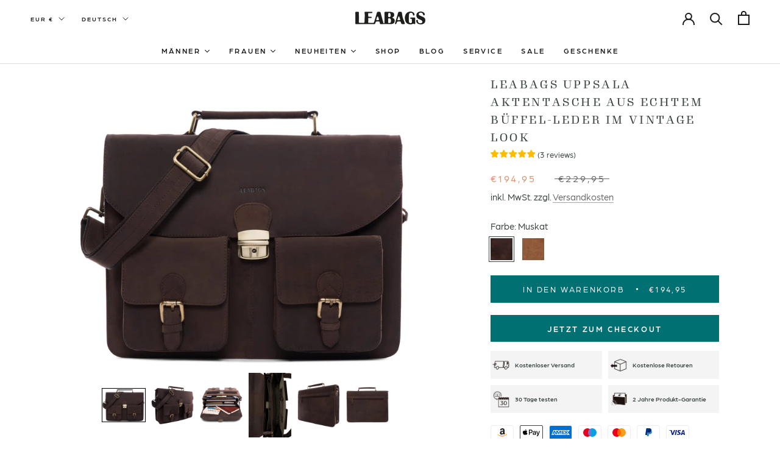

--- FILE ---
content_type: text/html; charset=utf-8
request_url: https://www.leabags.com/products/leabags-uppsala-aktentasche-aus-echtem-buffel-leder-im-vintage-look-1
body_size: 63401
content:
<!doctype html>

<html class="no-js" lang="de">
  <head>
	<script id="pandectes-rules">   /* PANDECTES-GDPR: DO NOT MODIFY AUTO GENERATED CODE OF THIS SCRIPT */      window.PandectesSettings = {"store":{"id":55840178345,"plan":"plus","theme":"shopify_leabags/master","primaryLocale":"de","adminMode":false},"tsPublished":1710264964,"declaration":{"showPurpose":false,"showProvider":false,"declIntroText":"Wir verwenden Cookies, um die Funktionalität der Website zu optimieren, die Leistung zu analysieren und Ihnen ein personalisiertes Erlebnis zu bieten. Einige Cookies sind für den ordnungsgemäßen Betrieb der Website unerlässlich. Diese Cookies können nicht deaktiviert werden. In diesem Fenster können Sie Ihre Präferenzen für Cookies verwalten.","showDateGenerated":true},"language":{"languageMode":"Single","fallbackLanguage":"de","languageDetection":"browser","languagesSupported":[]},"texts":{"managed":{"headerText":{"de":"Wir respektieren deine Privatsphäre"},"consentText":{"de":"Diese Website verwendet Cookies, um Ihnen das beste Erlebnis zu bieten."},"dismissButtonText":{"de":"Okay"},"linkText":{"de":"Mehr erfahren"},"imprintText":{"de":"Impressum"},"preferencesButtonText":{"de":"Einstellungen"},"allowButtonText":{"de":"Annehmen"},"denyButtonText":{"de":"Ablehnen"},"leaveSiteButtonText":{"de":"Diese Seite verlassen"},"cookiePolicyText":{"de":"Cookie-Richtlinie"},"preferencesPopupTitleText":{"de":"Einwilligungseinstellungen verwalten"},"preferencesPopupIntroText":{"de":"Wir verwenden Cookies, um die Funktionalität der Website zu optimieren, die Leistung zu analysieren und Ihnen ein personalisiertes Erlebnis zu bieten. Einige Cookies sind für den ordnungsgemäßen Betrieb der Website unerlässlich. Diese Cookies können nicht deaktiviert werden. In diesem Fenster können Sie Ihre Präferenzen für Cookies verwalten."},"preferencesPopupCloseButtonText":{"de":"Schließen"},"preferencesPopupAcceptAllButtonText":{"de":"Alles Akzeptieren"},"preferencesPopupRejectAllButtonText":{"de":"Alles ablehnen"},"preferencesPopupSaveButtonText":{"de":"Auswahl speichern"},"accessSectionTitleText":{"de":"Datenübertragbarkeit"},"accessSectionParagraphText":{"de":"Sie haben das Recht, jederzeit auf Ihre Daten zuzugreifen."},"rectificationSectionTitleText":{"de":"Datenberichtigung"},"rectificationSectionParagraphText":{"de":"Sie haben das Recht, die Aktualisierung Ihrer Daten zu verlangen, wann immer Sie dies für angemessen halten."},"erasureSectionTitleText":{"de":"Recht auf Vergessenwerden"},"erasureSectionParagraphText":{"de":"Sie haben das Recht, die Löschung aller Ihrer Daten zu verlangen. Danach können Sie nicht mehr auf Ihr Konto zugreifen."},"declIntroText":{"de":"Wir verwenden Cookies, um die Funktionalität der Website zu optimieren, die Leistung zu analysieren und Ihnen ein personalisiertes Erlebnis zu bieten. Einige Cookies sind für den ordnungsgemäßen Betrieb der Website unerlässlich. Diese Cookies können nicht deaktiviert werden. In diesem Fenster können Sie Ihre Präferenzen für Cookies verwalten."}},"categories":{"strictlyNecessaryCookiesTitleText":{"de":"Unbedingt erforderlich"},"functionalityCookiesTitleText":{"de":"Funktionale Cookies"},"performanceCookiesTitleText":{"de":"Performance-Cookies"},"targetingCookiesTitleText":{"de":"Targeting-Cookies"},"unclassifiedCookiesTitleText":{"de":"Unklassifizierte Cookies"},"strictlyNecessaryCookiesDescriptionText":{"de":"Diese Cookies sind unerlässlich, damit Sie sich auf der Website bewegen und ihre Funktionen nutzen können, z. B. den Zugriff auf sichere Bereiche der Website. Ohne diese Cookies kann die Website nicht richtig funktionieren."},"functionalityCookiesDescriptionText":{"de":"Diese Cookies ermöglichen es der Website, verbesserte Funktionalität und Personalisierung bereitzustellen. Sie können von uns oder von Drittanbietern gesetzt werden, deren Dienste wir auf unseren Seiten hinzugefügt haben. Wenn Sie diese Cookies nicht zulassen, funktionieren einige oder alle dieser Dienste möglicherweise nicht richtig."},"performanceCookiesDescriptionText":{"de":"Diese Cookies ermöglichen es uns, die Leistung unserer Website zu überwachen und zu verbessern. Sie ermöglichen es uns beispielsweise, Besuche zu zählen, Verkehrsquellen zu identifizieren und zu sehen, welche Teile der Website am beliebtesten sind."},"targetingCookiesDescriptionText":{"de":"Diese Cookies können von unseren Werbepartnern über unsere Website gesetzt werden. Sie können von diesen Unternehmen verwendet werden, um ein Profil Ihrer Interessen zu erstellen und Ihnen relevante Werbung auf anderen Websites anzuzeigen. Sie speichern keine direkten personenbezogenen Daten, sondern basieren auf der eindeutigen Identifizierung Ihres Browsers und Ihres Internetgeräts. Wenn Sie diese Cookies nicht zulassen, erleben Sie weniger zielgerichtete Werbung."},"unclassifiedCookiesDescriptionText":{"de":"Unklassifizierte Cookies sind Cookies, die wir gerade zusammen mit den Anbietern einzelner Cookies klassifizieren."}},"auto":{"declName":{"de":"Name"},"declPath":{"de":"Weg"},"declType":{"de":"Typ"},"declDomain":{"de":"Domain"},"declPurpose":{"de":"Zweck"},"declProvider":{"de":"Anbieter"},"declRetention":{"de":"Speicherdauer"},"declFirstParty":{"de":"Erstanbieter"},"declThirdParty":{"de":"Drittanbieter"},"declSeconds":{"de":"Sekunden"},"declMinutes":{"de":"Minuten"},"declHours":{"de":"Std."},"declDays":{"de":"Tage"},"declMonths":{"de":"Monate"},"declYears":{"de":"Jahre"},"declSession":{"de":"Sitzung"},"cookiesDetailsText":{"de":"Cookie-Details"},"preferencesPopupAlwaysAllowedText":{"de":"Immer erlaubt"},"submitButton":{"de":"einreichen"},"submittingButton":{"de":"Senden..."},"cancelButton":{"de":"Abbrechen"},"guestsSupportInfoText":{"de":"Bitte loggen Sie sich mit Ihrem Kundenkonto ein, um fortzufahren."},"guestsSupportEmailPlaceholder":{"de":"E-Mail-Addresse"},"guestsSupportEmailValidationError":{"de":"Email ist ungültig"},"guestsSupportEmailSuccessTitle":{"de":"Vielen Dank für die Anfrage"},"guestsSupportEmailFailureTitle":{"de":"Ein Problem ist aufgetreten"},"guestsSupportEmailSuccessMessage":{"de":"Wenn Sie als Kunde dieses Shops registriert sind, erhalten Sie in Kürze eine E-Mail mit Anweisungen zum weiteren Vorgehen."},"guestsSupportEmailFailureMessage":{"de":"Ihre Anfrage wurde nicht übermittelt. Bitte versuchen Sie es erneut und wenn das Problem weiterhin besteht, wenden Sie sich an den Shop-Inhaber, um Hilfe zu erhalten."},"confirmationSuccessTitle":{"de":"Ihre Anfrage wurde bestätigt"},"confirmationFailureTitle":{"de":"Ein Problem ist aufgetreten"},"confirmationSuccessMessage":{"de":"Wir werden uns in Kürze zu Ihrem Anliegen bei Ihnen melden."},"confirmationFailureMessage":{"de":"Ihre Anfrage wurde nicht bestätigt. Bitte versuchen Sie es erneut und wenn das Problem weiterhin besteht, wenden Sie sich an den Ladenbesitzer, um Hilfe zu erhalten"},"consentSectionTitleText":{"de":"Ihre Cookie-Einwilligung"},"consentSectionNoConsentText":{"de":"Sie haben der Cookie-Richtlinie dieser Website nicht zugestimmt."},"consentSectionConsentedText":{"de":"Sie haben der Cookie-Richtlinie dieser Website zugestimmt am"},"consentStatus":{"de":"Einwilligungspräferenz"},"consentDate":{"de":"Zustimmungsdatum"},"consentId":{"de":"Einwilligungs-ID"},"consentSectionChangeConsentActionText":{"de":"Einwilligungspräferenz ändern"},"accessSectionGDPRRequestsActionText":{"de":"Anfragen betroffener Personen"},"accessSectionAccountInfoActionText":{"de":"persönliche Daten"},"accessSectionOrdersRecordsActionText":{"de":"Aufträge"},"accessSectionDownloadReportActionText":{"de":"Alles herunterladen"},"rectificationCommentPlaceholder":{"de":"Beschreiben Sie, was Sie aktualisieren möchten"},"rectificationCommentValidationError":{"de":"Kommentar ist erforderlich"},"rectificationSectionEditAccountActionText":{"de":"Fordern Sie ein Update an"},"erasureSectionRequestDeletionActionText":{"de":"Löschung personenbezogener Daten anfordern"}}},"library":{"previewMode":false,"fadeInTimeout":0,"defaultBlocked":7,"showLink":true,"showImprintLink":true,"enabled":true,"cookie":{"name":"_pandectes_gdpr","expiryDays":365,"secure":true},"dismissOnScroll":false,"dismissOnWindowClick":false,"dismissOnTimeout":false,"palette":{"popup":{"background":"#FFFFFF","backgroundForCalculations":{"a":1,"b":255,"g":255,"r":255},"text":"#000000"},"button":{"background":"#000000","backgroundForCalculations":{"a":1,"b":0,"g":0,"r":0},"text":"#FFFFFF","textForCalculation":{"a":1,"b":255,"g":255,"r":255},"border":"transparent"}},"content":{"href":"https://www.leabags.com/policies/privacy-policy","imprintHref":"https://www.leabags.com/pages/impressum","close":"&#10005;","target":"","logo":""},"window":"<div role=\"dialog\" aria-live=\"polite\" aria-label=\"cookieconsent\" aria-describedby=\"cookieconsent:desc\" id=\"pandectes-banner\" class=\"cc-window-wrapper cc-bottom-left-wrapper\"><div class=\"pd-cookie-banner-window cc-window {{classes}}\"><!--googleoff: all-->{{children}}<!--googleon: all--></div></div>","compliance":{"custom":"<div class=\"cc-compliance cc-highlight\">{{preferences}}{{allow}}</div>"},"type":"custom","layouts":{"basic":"{{messagelink}}{{compliance}}{{close}}"},"position":"bottom-left","theme":"classic","revokable":true,"animateRevokable":false,"revokableReset":false,"revokableLogoUrl":"https://cdn.shopify.com/s/files/1/0558/4017/8345/t/7/assets/pandectes-reopen-logo.png?v=1689582016","revokablePlacement":"bottom-left","revokableMarginHorizontal":15,"revokableMarginVertical":15,"static":false,"autoAttach":true,"hasTransition":true,"blacklistPage":[""]},"geolocation":{"brOnly":false,"caOnly":false,"euOnly":false,"jpOnly":false,"thOnly":false,"canadaOnly":false,"globalVisibility":true},"dsr":{"guestsSupport":false,"accessSectionDownloadReportAuto":false},"banner":{"resetTs":1689581916,"extraCss":"        .cc-banner-logo {max-width: 24em!important;}    @media(min-width: 768px) {.cc-window.cc-floating{max-width: 24em!important;width: 24em!important;}}    .cc-message, .pd-cookie-banner-window .cc-header, .cc-logo {text-align: left}    .cc-window-wrapper{z-index: 2147483647;}    .cc-window{z-index: 2147483647;font-family: inherit;}    .pd-cookie-banner-window .cc-header{font-family: inherit;}    .pd-cp-ui{font-family: inherit; background-color: #FFFFFF;color:#000000;}    button.pd-cp-btn, a.pd-cp-btn{background-color:#000000;color:#FFFFFF!important;}    input + .pd-cp-preferences-slider{background-color: rgba(0, 0, 0, 0.3)}    .pd-cp-scrolling-section::-webkit-scrollbar{background-color: rgba(0, 0, 0, 0.3)}    input:checked + .pd-cp-preferences-slider{background-color: rgba(0, 0, 0, 1)}    .pd-cp-scrolling-section::-webkit-scrollbar-thumb {background-color: rgba(0, 0, 0, 1)}    .pd-cp-ui-close{color:#000000;}    .pd-cp-preferences-slider:before{background-color: #FFFFFF}    .pd-cp-title:before {border-color: #000000!important}    .pd-cp-preferences-slider{background-color:#000000}    .pd-cp-toggle{color:#000000!important}    @media(max-width:699px) {.pd-cp-ui-close-top svg {fill: #000000}}    .pd-cp-toggle:hover,.pd-cp-toggle:visited,.pd-cp-toggle:active{color:#000000!important}    .pd-cookie-banner-window {box-shadow: 0 0 18px rgb(0 0 0 / 20%);}  ","customJavascript":null,"showPoweredBy":false,"hybridStrict":false,"cookiesBlockedByDefault":"7","isActive":true,"implicitSavePreferences":false,"cookieIcon":false,"blockBots":false,"showCookiesDetails":true,"hasTransition":true,"blockingPage":false,"showOnlyLandingPage":false,"leaveSiteUrl":"https://www.google.com","linkRespectStoreLang":false},"cookies":{"0":[{"name":"localization","domain":"www.leabags.com","path":"/","provider":"Shopify","firstParty":true,"retention":"1 year(s)","expires":1,"unit":"declYears","purpose":{"de":"Shopify store localization"}},{"name":"secure_customer_sig","domain":"www.leabags.com","path":"/","provider":"Shopify","firstParty":true,"retention":"1 year(s)","expires":1,"unit":"declYears","purpose":{"de":"Used in connection with customer login."}},{"name":"cart_currency","domain":"www.leabags.com","path":"/","provider":"Shopify","firstParty":true,"retention":"14 day(s)","expires":14,"unit":"declDays","purpose":{"de":"Used in connection with shopping cart."}},{"name":"keep_alive","domain":"www.leabags.com","path":"/","provider":"Shopify","firstParty":true,"retention":"30 minute(s)","expires":30,"unit":"declMinutes","purpose":{"de":"Used in connection with buyer localization."}},{"name":"cart_sig","domain":"www.leabags.com","path":"/","provider":"Shopify","firstParty":true,"retention":"14 day(s)","expires":14,"unit":"declDays","purpose":{"de":"Used in connection with checkout."}},{"name":"_tracking_consent","domain":".leabags.com","path":"/","provider":"Shopify","firstParty":true,"retention":"1 year(s)","expires":1,"unit":"declYears","purpose":{"de":"Tracking preferences."}},{"name":"_cmp_a","domain":".leabags.com","path":"/","provider":"Shopify","firstParty":true,"retention":"24 hour(s)","expires":24,"unit":"declHours","purpose":{"de":"Used for managing customer privacy settings."}},{"name":"_secure_session_id","domain":"www.leabags.com","path":"/","provider":"Shopify","firstParty":true,"retention":"24 hour(s)","expires":24,"unit":"declHours","purpose":{"de":"Used in connection with navigation through a storefront."}}],"1":[{"name":"tsrce","domain":".paypal.com","path":"/","provider":"Paypal","firstParty":true,"retention":"3 day(s)","expires":3,"unit":"declDays","purpose":{"de":"PayPal cookie: when making a payment via PayPal these cookies are issued – PayPal session/security"}},{"name":"fsb_previous_pathname","domain":"www.leabags.com","path":"/","provider":"Hextom","firstParty":true,"retention":"Session","expires":-1689581945,"unit":"declSeconds","purpose":{"de":"Used by Hextom apps"}},{"name":"locale_bar_accepted","domain":"www.leabags.com","path":"/","provider":"GrizzlyAppsSRL","firstParty":true,"retention":"Session","expires":-1689581945,"unit":"declSeconds","purpose":{"de":"This cookie is provided by the app (BEST Currency Converter) and is used to secure the currency chosen by the customer."}},{"name":"amazon-pay-connectedAuth","domain":"www.leabags.com","path":"/","provider":"Amazon","firstParty":true,"retention":"60 minute(s)","expires":60,"unit":"declMinutes","purpose":{"de":"This is set by Amazon Pay for the payment processing and login process."}}],"2":[{"name":"epb_previous_pathname","domain":"www.leabags.com","path":"/","provider":"Hextom","firstParty":true,"retention":"Session","expires":-1689581945,"unit":"declSeconds","purpose":{"de":"Used by Hextom promotion bar."}},{"name":"qab_previous_pathname","domain":"www.leabags.com","path":"/","provider":"Hextom","firstParty":true,"retention":"Session","expires":-1689581945,"unit":"declSeconds","purpose":{"de":"Used by Hextom for statistical data."}},{"name":"_s","domain":".leabags.com","path":"/","provider":"Shopify","firstParty":true,"retention":"30 minute(s)","expires":30,"unit":"declMinutes","purpose":{"de":"Shopify analytics."}},{"name":"_shopify_y","domain":".leabags.com","path":"/","provider":"Shopify","firstParty":true,"retention":"1 year(s)","expires":1,"unit":"declYears","purpose":{"de":"Shopify analytics."}},{"name":"_shopify_s","domain":".leabags.com","path":"/","provider":"Shopify","firstParty":true,"retention":"30 minute(s)","expires":30,"unit":"declMinutes","purpose":{"de":"Shopify analytics."}},{"name":"_shopify_sa_p","domain":".leabags.com","path":"/","provider":"Shopify","firstParty":true,"retention":"30 minute(s)","expires":30,"unit":"declMinutes","purpose":{"de":"Shopify analytics relating to marketing & referrals."}},{"name":"_y","domain":".leabags.com","path":"/","provider":"Shopify","firstParty":true,"retention":"1 year(s)","expires":1,"unit":"declYears","purpose":{"de":"Shopify analytics."}},{"name":"_shopify_sa_t","domain":".leabags.com","path":"/","provider":"Shopify","firstParty":true,"retention":"30 minute(s)","expires":30,"unit":"declMinutes","purpose":{"de":"Shopify analytics relating to marketing & referrals."}},{"name":"_orig_referrer","domain":".leabags.com","path":"/","provider":"Shopify","firstParty":true,"retention":"14 day(s)","expires":14,"unit":"declDays","purpose":{"de":"Tracks landing pages."}},{"name":"_landing_page","domain":".leabags.com","path":"/","provider":"Shopify","firstParty":true,"retention":"14 day(s)","expires":14,"unit":"declDays","purpose":{"de":"Tracks landing pages."}}],"4":[{"name":"_pin_unauth","domain":".leabags.com","path":"/","provider":"Pinterest","firstParty":true,"retention":"1 year(s)","expires":1,"unit":"declYears","purpose":{"de":"Used to group actions for users who cannot be identified by Pinterest."}},{"name":"__kla_id","domain":"www.leabags.com","path":"/","provider":"Klaviyo","firstParty":true,"retention":"1 year(s)","expires":1,"unit":"declYears","purpose":{"de":"Tracks when someone clicks through a Klaviyo email to your website"}},{"name":"_gcl_au","domain":".leabags.com","path":"/","provider":"Google","firstParty":true,"retention":"90 day(s)","expires":90,"unit":"declDays","purpose":{"de":"Cookie is placed by Google Tag Manager to track conversions."}},{"name":"test_cookie","domain":".doubleclick.net","path":"/","provider":"Google","firstParty":true,"retention":"15 minute(s)","expires":15,"unit":"declMinutes","purpose":{"de":"To measure the visitors’ actions after they click through from an advert. Expires after each visit."}},{"name":"IDE","domain":".doubleclick.net","path":"/","provider":"Google","firstParty":true,"retention":"1 year(s)","expires":1,"unit":"declYears","purpose":{"de":"To measure the visitors’ actions after they click through from an advert. Expires after 1 year."}}],"8":[{"name":"__cmpcvcu31351","domain":".leabags.com","path":"/","provider":"Unknown","firstParty":true,"retention":"14 day(s)","expires":14,"unit":"declDays","purpose":{"de":""}},{"name":"__cmpcpcu31351","domain":".leabags.com","path":"/","provider":"Unknown","firstParty":true,"retention":"14 day(s)","expires":14,"unit":"declDays","purpose":{"de":""}},{"name":"vlps","domain":".leabags.com","path":"/","provider":"Unknown","firstParty":true,"retention":"1 year(s)","expires":1,"unit":"declYears","purpose":{"de":""}},{"name":"lo-visits","domain":".leabags.com","path":"/","provider":"Unknown","firstParty":true,"retention":"1 year(s)","expires":1,"unit":"declYears","purpose":{"de":""}},{"name":"lo-uid","domain":".leabags.com","path":"/","provider":"Unknown","firstParty":true,"retention":"1 year(s)","expires":1,"unit":"declYears","purpose":{"de":""}},{"name":"session-id","domain":".amazon.com","path":"/","provider":"Unknown","firstParty":true,"retention":"1 year(s)","expires":1,"unit":"declYears","purpose":{"de":""}},{"name":"session-id-time","domain":".amazon.com","path":"/","provider":"Unknown","firstParty":true,"retention":"1 year(s)","expires":1,"unit":"declYears","purpose":{"de":""}},{"name":"session-id-apay","domain":".amazon.com","path":"/","provider":"Unknown","firstParty":true,"retention":"1 year(s)","expires":1,"unit":"declYears","purpose":{"de":""}},{"name":"apay-session-set","domain":"www.leabags.com","path":"/","provider":"Unknown","firstParty":true,"retention":"1 year(s)","expires":1,"unit":"declYears","purpose":{"de":""}},{"name":"session-token","domain":".amazon.com","path":"/","provider":"Unknown","firstParty":true,"retention":"1 year(s)","expires":1,"unit":"declYears","purpose":{"de":""}}]},"blocker":{"isActive":false,"googleConsentMode":{"id":"GTM-TWCFDH3","analyticsId":"","isActive":true,"adStorageCategory":4,"analyticsStorageCategory":2,"personalizationStorageCategory":1,"functionalityStorageCategory":1,"customEvent":true,"securityStorageCategory":0,"redactData":true,"urlPassthrough":false},"facebookPixel":{"id":"4552285761541575","isActive":true,"ldu":true},"rakuten":{"isActive":false,"cmp":false,"ccpa":false},"gpcIsActive":false,"defaultBlocked":7,"patterns":{"whiteList":[],"blackList":{"1":[],"2":[],"4":[],"8":[]},"iframesWhiteList":[],"iframesBlackList":{"1":[],"2":[],"4":[],"8":[]},"beaconsWhiteList":[],"beaconsBlackList":{"1":[],"2":[],"4":[],"8":[]}}}}      !function(){"use strict";window.PandectesRules=window.PandectesRules||{},window.PandectesRules.manualBlacklist={1:[],2:[],4:[]},window.PandectesRules.blacklistedIFrames={1:[],2:[],4:[]},window.PandectesRules.blacklistedCss={1:[],2:[],4:[]},window.PandectesRules.blacklistedBeacons={1:[],2:[],4:[]};var e="javascript/blocked",t="_pandectes_gdpr";function n(e){return new RegExp(e.replace(/[/\\.+?$()]/g,"\\$&").replace("*","(.*)"))}var a=function(e){try{return JSON.parse(e)}catch(e){return!1}},r=function(e){var t=arguments.length>1&&void 0!==arguments[1]?arguments[1]:"log",n=new URLSearchParams(window.location.search);n.get("log")&&console[t]("PandectesRules: ".concat(e))};function o(e,t){var n=Object.keys(e);if(Object.getOwnPropertySymbols){var a=Object.getOwnPropertySymbols(e);t&&(a=a.filter((function(t){return Object.getOwnPropertyDescriptor(e,t).enumerable}))),n.push.apply(n,a)}return n}function i(e){for(var t=1;t<arguments.length;t++){var n=null!=arguments[t]?arguments[t]:{};t%2?o(Object(n),!0).forEach((function(t){c(e,t,n[t])})):Object.getOwnPropertyDescriptors?Object.defineProperties(e,Object.getOwnPropertyDescriptors(n)):o(Object(n)).forEach((function(t){Object.defineProperty(e,t,Object.getOwnPropertyDescriptor(n,t))}))}return e}function s(e){return s="function"==typeof Symbol&&"symbol"==typeof Symbol.iterator?function(e){return typeof e}:function(e){return e&&"function"==typeof Symbol&&e.constructor===Symbol&&e!==Symbol.prototype?"symbol":typeof e},s(e)}function c(e,t,n){return t in e?Object.defineProperty(e,t,{value:n,enumerable:!0,configurable:!0,writable:!0}):e[t]=n,e}function l(e,t){return function(e){if(Array.isArray(e))return e}(e)||function(e,t){var n=null==e?null:"undefined"!=typeof Symbol&&e[Symbol.iterator]||e["@@iterator"];if(null==n)return;var a,r,o=[],i=!0,s=!1;try{for(n=n.call(e);!(i=(a=n.next()).done)&&(o.push(a.value),!t||o.length!==t);i=!0);}catch(e){s=!0,r=e}finally{try{i||null==n.return||n.return()}finally{if(s)throw r}}return o}(e,t)||u(e,t)||function(){throw new TypeError("Invalid attempt to destructure non-iterable instance.\nIn order to be iterable, non-array objects must have a [Symbol.iterator]() method.")}()}function d(e){return function(e){if(Array.isArray(e))return f(e)}(e)||function(e){if("undefined"!=typeof Symbol&&null!=e[Symbol.iterator]||null!=e["@@iterator"])return Array.from(e)}(e)||u(e)||function(){throw new TypeError("Invalid attempt to spread non-iterable instance.\nIn order to be iterable, non-array objects must have a [Symbol.iterator]() method.")}()}function u(e,t){if(e){if("string"==typeof e)return f(e,t);var n=Object.prototype.toString.call(e).slice(8,-1);return"Object"===n&&e.constructor&&(n=e.constructor.name),"Map"===n||"Set"===n?Array.from(e):"Arguments"===n||/^(?:Ui|I)nt(?:8|16|32)(?:Clamped)?Array$/.test(n)?f(e,t):void 0}}function f(e,t){(null==t||t>e.length)&&(t=e.length);for(var n=0,a=new Array(t);n<t;n++)a[n]=e[n];return a}var p=window.PandectesRulesSettings||window.PandectesSettings,g=!(void 0===window.dataLayer||!Array.isArray(window.dataLayer)||!window.dataLayer.some((function(e){return"pandectes_full_scan"===e.event})));r("userAgent -> ".concat(window.navigator.userAgent.substring(0,50)));var y=function(){var e,n=arguments.length>0&&void 0!==arguments[0]?arguments[0]:t,r="; "+document.cookie,o=r.split("; "+n+"=");if(o.length<2)e={};else{var i=o.pop(),s=i.split(";");e=window.atob(s.shift())}var c=a(e);return!1!==c?c:e}(),h=p.banner.isActive,w=p.blocker,v=w.defaultBlocked,m=w.patterns,b=y&&null!==y.preferences&&void 0!==y.preferences?y.preferences:null,k=g?0:h?null===b?v:b:0,L={1:0==(1&k),2:0==(2&k),4:0==(4&k)},S=m.blackList,_=m.whiteList,P=m.iframesBlackList,A=m.iframesWhiteList,C=m.beaconsBlackList,E=m.beaconsWhiteList,B={blackList:[],whiteList:[],iframesBlackList:{1:[],2:[],4:[],8:[]},iframesWhiteList:[],beaconsBlackList:{1:[],2:[],4:[],8:[]},beaconsWhiteList:[]};[1,2,4].map((function(e){var t;L[e]||((t=B.blackList).push.apply(t,d(S[e].length?S[e].map(n):[])),B.iframesBlackList[e]=P[e].length?P[e].map(n):[],B.beaconsBlackList[e]=C[e].length?C[e].map(n):[])})),B.whiteList=_.length?_.map(n):[],B.iframesWhiteList=A.length?A.map(n):[],B.beaconsWhiteList=E.length?E.map(n):[];var I={scripts:[],iframes:{1:[],2:[],4:[]},beacons:{1:[],2:[],4:[]},css:{1:[],2:[],4:[]}},O=function(t,n){return t&&(!n||n!==e)&&(!B.blackList||B.blackList.some((function(e){return e.test(t)})))&&(!B.whiteList||B.whiteList.every((function(e){return!e.test(t)})))},j=function(e){var t=e.getAttribute("src");return B.blackList&&B.blackList.every((function(e){return!e.test(t)}))||B.whiteList&&B.whiteList.some((function(e){return e.test(t)}))},R=function(e,t){var n=B.iframesBlackList[t],a=B.iframesWhiteList;return e&&(!n||n.some((function(t){return t.test(e)})))&&(!a||a.every((function(t){return!t.test(e)})))},T=function(e,t){var n=B.beaconsBlackList[t],a=B.beaconsWhiteList;return e&&(!n||n.some((function(t){return t.test(e)})))&&(!a||a.every((function(t){return!t.test(e)})))},x=new MutationObserver((function(e){for(var t=0;t<e.length;t++)for(var n=e[t].addedNodes,a=0;a<n.length;a++){var r=n[a],o=r.dataset&&r.dataset.cookiecategory;if(1===r.nodeType&&"LINK"===r.tagName){var i=r.dataset&&r.dataset.href;if(i&&o)switch(o){case"functionality":case"C0001":I.css[1].push(i);break;case"performance":case"C0002":I.css[2].push(i);break;case"targeting":case"C0003":I.css[4].push(i)}}}})),N=new MutationObserver((function(t){for(var n=0;n<t.length;n++)for(var a=t[n].addedNodes,r=function(t){var n=a[t],r=n.src||n.dataset&&n.dataset.src,o=n.dataset&&n.dataset.cookiecategory;if(1===n.nodeType&&"IFRAME"===n.tagName){if(r){var i=!1;R(r,1)||"functionality"===o||"C0001"===o?(i=!0,I.iframes[1].push(r)):R(r,2)||"performance"===o||"C0002"===o?(i=!0,I.iframes[2].push(r)):(R(r,4)||"targeting"===o||"C0003"===o)&&(i=!0,I.iframes[4].push(r)),i&&(n.removeAttribute("src"),n.setAttribute("data-src",r))}}else if(1===n.nodeType&&"IMG"===n.tagName){if(r){var s=!1;T(r,1)?(s=!0,I.beacons[1].push(r)):T(r,2)?(s=!0,I.beacons[2].push(r)):T(r,4)&&(s=!0,I.beacons[4].push(r)),s&&(n.removeAttribute("src"),n.setAttribute("data-src",r))}}else if(1===n.nodeType&&"LINK"===n.tagName){var c=n.dataset&&n.dataset.href;if(c&&o)switch(o){case"functionality":case"C0001":I.css[1].push(c);break;case"performance":case"C0002":I.css[2].push(c);break;case"targeting":case"C0003":I.css[4].push(c)}}else if(1===n.nodeType&&"SCRIPT"===n.tagName){var l=n.type,d=!1;if(O(r,l))d=!0;else if(r&&o)switch(o){case"functionality":case"C0001":d=!0,window.PandectesRules.manualBlacklist[1].push(r);break;case"performance":case"C0002":d=!0,window.PandectesRules.manualBlacklist[2].push(r);break;case"targeting":case"C0003":d=!0,window.PandectesRules.manualBlacklist[4].push(r)}if(d){I.scripts.push([n,l]),n.type=e;n.addEventListener("beforescriptexecute",(function t(a){n.getAttribute("type")===e&&a.preventDefault(),n.removeEventListener("beforescriptexecute",t)})),n.parentElement&&n.parentElement.removeChild(n)}}},o=0;o<a.length;o++)r(o)})),D=document.createElement,M={src:Object.getOwnPropertyDescriptor(HTMLScriptElement.prototype,"src"),type:Object.getOwnPropertyDescriptor(HTMLScriptElement.prototype,"type")};window.PandectesRules.unblockCss=function(e){var t=I.css[e]||[];t.length&&r("Unblocking CSS for ".concat(e)),t.forEach((function(e){var t=document.querySelector('link[data-href^="'.concat(e,'"]'));t.removeAttribute("data-href"),t.href=e})),I.css[e]=[]},window.PandectesRules.unblockIFrames=function(e){var t=I.iframes[e]||[];t.length&&r("Unblocking IFrames for ".concat(e)),B.iframesBlackList[e]=[],t.forEach((function(e){var t=document.querySelector('iframe[data-src^="'.concat(e,'"]'));t.removeAttribute("data-src"),t.src=e})),I.iframes[e]=[]},window.PandectesRules.unblockBeacons=function(e){var t=I.beacons[e]||[];t.length&&r("Unblocking Beacons for ".concat(e)),B.beaconsBlackList[e]=[],t.forEach((function(e){var t=document.querySelector('img[data-src^="'.concat(e,'"]'));t.removeAttribute("data-src"),t.src=e})),I.beacons[e]=[]},window.PandectesRules.unblockInlineScripts=function(e){var t=1===e?"functionality":2===e?"performance":"targeting";document.querySelectorAll('script[type="javascript/blocked"][data-cookiecategory="'.concat(t,'"]')).forEach((function(e){var t=e.textContent;e.parentNode.removeChild(e);var n=document.createElement("script");n.type="text/javascript",n.textContent=t,document.body.appendChild(n)}))},window.PandectesRules.unblock=function(t){t.length<1?(B.blackList=[],B.whiteList=[],B.iframesBlackList=[],B.iframesWhiteList=[]):(B.blackList&&(B.blackList=B.blackList.filter((function(e){return t.every((function(t){return"string"==typeof t?!e.test(t):t instanceof RegExp?e.toString()!==t.toString():void 0}))}))),B.whiteList&&(B.whiteList=[].concat(d(B.whiteList),d(t.map((function(e){if("string"==typeof e){var t=".*"+n(e)+".*";if(B.whiteList.every((function(e){return e.toString()!==t.toString()})))return new RegExp(t)}else if(e instanceof RegExp&&B.whiteList.every((function(t){return t.toString()!==e.toString()})))return e;return null})).filter(Boolean)))));for(var a=document.querySelectorAll('script[type="'.concat(e,'"]')),o=0;o<a.length;o++){var i=a[o];j(i)&&(I.scripts.push([i,"application/javascript"]),i.parentElement.removeChild(i))}var s=0;d(I.scripts).forEach((function(e,t){var n=l(e,2),a=n[0],r=n[1];if(j(a)){for(var o=document.createElement("script"),i=0;i<a.attributes.length;i++){var c=a.attributes[i];"src"!==c.name&&"type"!==c.name&&o.setAttribute(c.name,a.attributes[i].value)}o.setAttribute("src",a.src),o.setAttribute("type",r||"application/javascript"),document.head.appendChild(o),I.scripts.splice(t-s,1),s++}})),0==B.blackList.length&&0===B.iframesBlackList[1].length&&0===B.iframesBlackList[2].length&&0===B.iframesBlackList[4].length&&0===B.beaconsBlackList[1].length&&0===B.beaconsBlackList[2].length&&0===B.beaconsBlackList[4].length&&(r("Disconnecting observers"),N.disconnect(),x.disconnect())};var z,W,F=p.store.adminMode,U=p.blocker,q=U.defaultBlocked;z=function(){!function(){var e=window.Shopify.trackingConsent;if(!1!==e.shouldShowBanner()||null!==b||7!==q)try{var t=F&&!(window.Shopify&&window.Shopify.AdminBarInjector),n={preferences:0==(1&k)||g||t,analytics:0==(2&k)||g||t,marketing:0==(4&k)||g||t};e.firstPartyMarketingAllowed()===n.marketing&&e.analyticsProcessingAllowed()===n.analytics&&e.preferencesProcessingAllowed()===n.preferences||e.setTrackingConsent(n,(function(e){e&&e.error?r("Shopify.customerPrivacy API - failed to setTrackingConsent"):r("Shopify.customerPrivacy API - setTrackingConsent(".concat(JSON.stringify(n),")"))}))}catch(e){r("Shopify.customerPrivacy API - exception")}}(),function(){var e=window.Shopify.trackingConsent,t=e.currentVisitorConsent();if(U.gpcIsActive&&"CCPA"===e.getRegulation()&&"no"===t.gpc&&"yes"!==t.sale_of_data){var n={sale_of_data:!1};e.setTrackingConsent(n,(function(e){e&&e.error?r("Shopify.customerPrivacy API - failed to setTrackingConsent({".concat(JSON.stringify(n),")")):r("Shopify.customerPrivacy API - setTrackingConsent(".concat(JSON.stringify(n),")"))}))}}()},W=null,window.Shopify&&window.Shopify.loadFeatures&&window.Shopify.trackingConsent?z():W=setInterval((function(){window.Shopify&&window.Shopify.loadFeatures&&(clearInterval(W),window.Shopify.loadFeatures([{name:"consent-tracking-api",version:"0.1"}],(function(e){e?r("Shopify.customerPrivacy API - failed to load"):(r("Shopify.customerPrivacy API - loaded"),r("Shopify.customerPrivacy.shouldShowBanner() -> "+window.Shopify.trackingConsent.shouldShowBanner()),z())})))}),10);var V=p.banner.isActive,J=p.blocker.googleConsentMode,H=J.isActive,$=J.customEvent,G=J.id,K=void 0===G?"":G,Y=J.analyticsId,Q=void 0===Y?"":Y,X=J.adwordsId,Z=void 0===X?"":X,ee=J.redactData,te=J.urlPassthrough,ne=J.adStorageCategory,ae=J.analyticsStorageCategory,re=J.functionalityStorageCategory,oe=J.personalizationStorageCategory,ie=J.securityStorageCategory,se=J.dataLayerProperty,ce=void 0===se?"dataLayer":se,le=J.waitForUpdate,de=void 0===le?2e3:le;function ue(){window[ce].push(arguments)}window[ce]=window[ce]||[];var fe,pe,ge={hasInitialized:!1,hasSentPageView:!1,ads_data_redaction:!1,url_passthrough:!1,data_layer_property:"dataLayer",storage:{ad_storage:"granted",ad_user_data:"granted",ad_personalization:"granted",analytics_storage:"granted",functionality_storage:"granted",personalization_storage:"granted",security_storage:"granted",wait_for_update:2e3}};if(V&&H){var ye=0==(k&ne)?"granted":"denied",he=0==(k&ae)?"granted":"denied",we=0==(k&re)?"granted":"denied",ve=0==(k&oe)?"granted":"denied",me=0==(k&ie)?"granted":"denied";if(ge.hasInitialized=!0,ge.ads_data_redaction="denied"===ye&&ee,ge.url_passthrough=te,ge.storage.ad_storage=ye,ge.storage.ad_user_data=ye,ge.storage.ad_personalization=ye,ge.storage.analytics_storage=he,ge.storage.functionality_storage=we,ge.storage.personalization_storage=ve,ge.storage.security_storage=me,ge.storage.wait_for_update="denied"===he||"denied"===ye?de:2e3,ge.data_layer_property=ce||"dataLayer",ge.ads_data_redaction&&ue("set","ads_data_redaction",ge.ads_data_redaction),ge.url_passthrough&&ue("set","url_passthrough",ge.url_passthrough),console.log("Pandectes: Google Consent Mode (Advanced/V2)"),ue("consent","default",ge.storage),(K.length||Q.length||Z.length)&&(window[ge.data_layer_property].push({"pandectes.start":(new Date).getTime(),event:"pandectes-rules.min.js"}),(Q.length||Z.length)&&ue("js",new Date)),K.length){window[ge.data_layer_property].push({"gtm.start":(new Date).getTime(),event:"gtm.js"});var be=document.createElement("script"),ke="dataLayer"!==ge.data_layer_property?"&l=".concat(ge.data_layer_property):"";be.async=!0,be.src="https://www.googletagmanager.com/gtm.js?id=".concat(K).concat(ke),document.head.appendChild(be)}if(Q.length){var Le=document.createElement("script");Le.async=!0,Le.src="https://www.googletagmanager.com/gtag/js?id=".concat(Q),document.head.appendChild(Le),ue("config",Q,{send_page_view:!1})}if(Z.length){var Se=document.createElement("script");Se.async=!0,Se.src="https://www.googletagmanager.com/gtag/js?id=".concat(Z),document.head.appendChild(Se),ue("config",Z)}window[ce].push=function(){for(var e=arguments.length,t=new Array(e),n=0;n<e;n++)t[n]=arguments[n];if(t&&t[0]){var a=t[0][0],r=t[0][1],o=t[0][2];if("consent"!==a||"default"!==r&&"update"!==r){if("config"===a){if(r===Q||r===Z)return}else if("event"===a&&"page_view"===r){if(!1!==ge.hasSentPageView)return;ge.hasSentPageView=!0}}else if(o&&"object"===s(o)&&4===Object.values(o).length&&o.ad_storage&&o.analytics_storage&&o.ad_user_data&&o.ad_personalization)return}return Array.prototype.push.apply(this,t)}}V&&$&&(pe=7===(fe=k)?"deny":0===fe?"allow":"mixed",window[ce].push({event:"Pandectes_Consent_Update",pandectes_status:pe,pandectes_categories:{C0000:"allow",C0001:L[1]?"allow":"deny",C0002:L[2]?"allow":"deny",C0003:L[4]?"allow":"deny"}}),r("PandectesCustomEvent pushed to the dataLayer"));var _e=p.blocker,Pe=_e.klaviyoIsActive,Ae=_e.googleConsentMode.adStorageCategory;Pe&&window.addEventListener("PandectesEvent_OnConsent",(function(e){var t=e.detail.preferences;if(null!=t){var n=0==(t&Ae)?"granted":"denied";void 0!==window.klaviyo&&window.klaviyo.isIdentified()&&window.klaviyo.push(["identify",{ad_personalization:n,ad_user_data:n}])}})),p.banner.revokableTrigger&&window.addEventListener("PandectesEvent_OnInitialize",(function(){document.querySelectorAll('[href*="#reopenBanner"]').forEach((function(e){e.onclick=function(e){e.preventDefault(),window.Pandectes.fn.revokeConsent()}}))})),window.PandectesRules.gcm=ge;var Ce=p.banner.isActive,Ee=p.blocker.isActive;r("Blocker -> "+(Ee?"Active":"Inactive")),r("Banner -> "+(Ce?"Active":"Inactive")),r("ActualPrefs -> "+k);var Be=null===b&&/\/checkouts\//.test(window.location.pathname);0!==k&&!1===g&&Ee&&!Be?(r("Blocker will execute"),document.createElement=function(){for(var t=arguments.length,n=new Array(t),a=0;a<t;a++)n[a]=arguments[a];if("script"!==n[0].toLowerCase())return D.bind?D.bind(document).apply(void 0,n):D;var r=D.bind(document).apply(void 0,n);try{Object.defineProperties(r,{src:i(i({},M.src),{},{set:function(t){O(t,r.type)&&M.type.set.call(this,e),M.src.set.call(this,t)}}),type:i(i({},M.type),{},{get:function(){var t=M.type.get.call(this);return t===e||O(this.src,t)?null:t},set:function(t){var n=O(r.src,r.type)?e:t;M.type.set.call(this,n)}})}),r.setAttribute=function(t,n){if("type"===t){var a=O(r.src,r.type)?e:n;M.type.set.call(r,a)}else"src"===t?(O(n,r.type)&&M.type.set.call(r,e),M.src.set.call(r,n)):HTMLScriptElement.prototype.setAttribute.call(r,t,n)}}catch(e){console.warn("Yett: unable to prevent script execution for script src ",r.src,".\n",'A likely cause would be because you are using a third-party browser extension that monkey patches the "document.createElement" function.')}return r},N.observe(document.documentElement,{childList:!0,subtree:!0}),x.observe(document.documentElement,{childList:!0,subtree:!0})):r("Blocker will not execute")}();
</script>


    <meta charset="utf-8"> 
    <meta http-equiv="X-UA-Compatible" content="IE=edge,chrome=1">
    <meta name="viewport" content="width=device-width, initial-scale=1.0, height=device-height, minimum-scale=1.0, maximum-scale=1.0">
    <meta name="theme-color" content="">

    <title>
      LEABAGS Uppsala Aktentasche aus echtem Büffel-Leder im Vintage Look
    </title>

    <!-- Google Tag Manager -->
    <script>(function(w,d,s,l,i){w[l]=w[l]||[];w[l].push({'gtm.start':
    new Date().getTime(),event:'gtm.js'});var f=d.getElementsByTagName(s)[0],
    j=d.createElement(s),dl=l!='dataLayer'?'&l='+l:'';j.async=true;j.src=
    'https://sc.leabags.com/gtm.js?id='+i+dl;f.parentNode.insertBefore(j,f);
    })(window,document,'script','dataLayer','GTM-TWCFDH3');</script>
    <!-- End Google Tag Manager --><meta name="description" content="LEABAGS Uppsala Aktentasche aus echtem Büffel-Leder im Vintage LookLEABAGS Produkte sind hochwertige Lederwaren die durch ausgezeichnete Qualität und zeitloses Design überzeugen. Auch diese Unisex Umhängetasche überzeugt durch das richtige Format, und ist für Mann und Frau ein treuer Begleiter im Beruf, Studium und Fre"><link rel="canonical" href="https://www.leabags.com/products/leabags-uppsala-aktentasche-aus-echtem-buffel-leder-im-vintage-look-1"><link rel="shortcut icon" href="//www.leabags.com/cdn/shop/files/Favicon_96x.png?v=1649333836" type="image/png"><meta property="og:type" content="product">
  <meta property="og:title" content="Leabags Uppsala Aktentasche aus echtem Büffel-Leder im Vintage Look"><meta property="og:image" content="http://www.leabags.com/cdn/shop/products/MPB27501---0.jpg?v=1651629389">
    <meta property="og:image:secure_url" content="https://www.leabags.com/cdn/shop/products/MPB27501---0.jpg?v=1651629389">
    <meta property="og:image:width" content="3000">
    <meta property="og:image:height" content="2338"><meta property="product:price:amount" content="194,95">
  <meta property="product:price:currency" content="EUR"><meta property="og:description" content="LEABAGS Uppsala Aktentasche aus echtem Büffel-Leder im Vintage LookLEABAGS Produkte sind hochwertige Lederwaren die durch ausgezeichnete Qualität und zeitloses Design überzeugen. Auch diese Unisex Umhängetasche überzeugt durch das richtige Format, und ist für Mann und Frau ein treuer Begleiter im Beruf, Studium und Fre"><meta property="og:url" content="https://www.leabags.com/products/leabags-uppsala-aktentasche-aus-echtem-buffel-leder-im-vintage-look-1">
<meta property="og:site_name" content="LEABAGS"><meta name="twitter:card" content="summary"><meta name="twitter:title" content="Leabags Uppsala Aktentasche aus echtem Büffel-Leder im Vintage Look">
  <meta name="twitter:description" content="LEABAGS Uppsala Aktentasche aus echtem Büffel-Leder im Vintage LookLEABAGS Produkte sind hochwertige Lederwaren die durch ausgezeichnete Qualität und zeitloses Design überzeugen. Auch diese Unisex Umhängetasche überzeugt durch das richtige Format, und ist für Mann und Frau ein treuer Begleiter im Beruf, Studium und Freizeit.Produktbeschreibung:Marke: LEABAGSMaße (L x B x H): ca. 41x31x12 cmMaterial: Edles Büffelleder, das durch die geölte Oberfläche seinen einzigartigen, besonderen Vintage Look erhältHochwertig verarbeitetes Innenfutter aus Poly-Cotton in edlem olivgrünInnenaufteilung:- 2 große Hauptfächer- 1 große mit Reißverschluss verschlossene Tasche im Hauptfach- 1 gepolstertes Innenfach mit Klettverschluss (ideal für Laptop)- 1 offenes Nebenfach vor den geräumigen Hauptfächern- 2 kleinere, separat aufgenähte Taschen mit Magnetverschluss- 1 mit Reißverschluss verschlossene Tasche auf der Rückseite- Einsteckfächer im großen Hauptfach, für Karten und Stifte und SmartphoneUnser Service-Versprechen:Unsere Mission ist es Sie von unseren Produkten und unserem einzigartigen Service zu begeistern. Gerne stehen">
  <meta name="twitter:image" content="https://www.leabags.com/cdn/shop/products/MPB27501---0_600x600_crop_center.jpg?v=1651629389">
    <style>
  @font-face {
  font-family: Montserrat;
  font-weight: 500;
  font-style: normal;
  font-display: fallback;
  src: url("//www.leabags.com/cdn/fonts/montserrat/montserrat_n5.07ef3781d9c78c8b93c98419da7ad4fbeebb6635.woff2") format("woff2"),
       url("//www.leabags.com/cdn/fonts/montserrat/montserrat_n5.adf9b4bd8b0e4f55a0b203cdd84512667e0d5e4d.woff") format("woff");
}

  @font-face {
  font-family: "Nunito Sans";
  font-weight: 400;
  font-style: normal;
  font-display: fallback;
  src: url("//www.leabags.com/cdn/fonts/nunito_sans/nunitosans_n4.0276fe080df0ca4e6a22d9cb55aed3ed5ba6b1da.woff2") format("woff2"),
       url("//www.leabags.com/cdn/fonts/nunito_sans/nunitosans_n4.b4964bee2f5e7fd9c3826447e73afe2baad607b7.woff") format("woff");
}


  @font-face {
  font-family: "Nunito Sans";
  font-weight: 700;
  font-style: normal;
  font-display: fallback;
  src: url("//www.leabags.com/cdn/fonts/nunito_sans/nunitosans_n7.25d963ed46da26098ebeab731e90d8802d989fa5.woff2") format("woff2"),
       url("//www.leabags.com/cdn/fonts/nunito_sans/nunitosans_n7.d32e3219b3d2ec82285d3027bd673efc61a996c8.woff") format("woff");
}

  @font-face {
  font-family: "Nunito Sans";
  font-weight: 400;
  font-style: italic;
  font-display: fallback;
  src: url("//www.leabags.com/cdn/fonts/nunito_sans/nunitosans_i4.6e408730afac1484cf297c30b0e67c86d17fc586.woff2") format("woff2"),
       url("//www.leabags.com/cdn/fonts/nunito_sans/nunitosans_i4.c9b6dcbfa43622b39a5990002775a8381942ae38.woff") format("woff");
}

  @font-face {
  font-family: "Nunito Sans";
  font-weight: 700;
  font-style: italic;
  font-display: fallback;
  src: url("//www.leabags.com/cdn/fonts/nunito_sans/nunitosans_i7.8c1124729eec046a321e2424b2acf328c2c12139.woff2") format("woff2"),
       url("//www.leabags.com/cdn/fonts/nunito_sans/nunitosans_i7.af4cda04357273e0996d21184432bcb14651a64d.woff") format("woff");
}


  :root {
    --heading-font-family : Montserrat, sans-serif;
    --heading-font-weight : 500;
    --heading-font-style  : normal;

    --text-font-family : "Nunito Sans", sans-serif;
    --text-font-weight : 400;
    --text-font-style  : normal;

    --base-text-font-size   : 15px;
    --default-text-font-size: 14px;--background          : #ffffff;
    --background-rgb      : 255, 255, 255;
    --light-background    : #ffffff;
    --light-background-rgb: 255, 255, 255;
    --heading-color       : #3d4543;
    --text-color          : #3d4543;
    --text-color-rgb      : 61, 69, 67;
    --text-color-light    : #6a6a6a;
    --text-color-light-rgb: 106, 106, 106;
    --link-color          : #6a6a6a;
    --link-color-rgb      : 106, 106, 106;
    --border-color        : #e2e3e3;
    --border-color-rgb    : 226, 227, 227;

    --button-background    : #007073;
    --button-background-rgb: 0, 112, 115;
    --button-text-color    : #ffffff;

    --header-background       : #ffffff;
    --header-heading-color    : #1c1b1b;
    --header-light-text-color : #1c1b1b;
    --header-border-color     : #dddddd;

    --footer-background    : #007073;
    --footer-text-color    : #ffffff;
    --footer-heading-color : #e0906b;
    --footer-border-color  : #268588;

    --navigation-background      : #3d4543;
    --navigation-background-rgb  : 61, 69, 67;
    --navigation-text-color      : #e4dbcd;
    --navigation-text-color-light: rgba(228, 219, 205, 0.5);
    --navigation-border-color    : rgba(228, 219, 205, 0.25);

    --newsletter-popup-background     : #3d4543;
    --newsletter-popup-text-color     : #e4dbcd;
    --newsletter-popup-text-color-rgb : 228, 219, 205;

    --secondary-elements-background       : #3d4543;
    --secondary-elements-background-rgb   : 61, 69, 67;
    --secondary-elements-text-color       : #e4dbcd;
    --secondary-elements-text-color-light : rgba(228, 219, 205, 0.5);
    --secondary-elements-border-color     : rgba(228, 219, 205, 0.25);

    --product-sale-price-color    : #e0906b;
    --product-sale-price-color-rgb: 224, 144, 107;

    /* Products */

    --horizontal-spacing-four-products-per-row: 60px;
        --horizontal-spacing-two-products-per-row : 60px;

    --vertical-spacing-four-products-per-row: 80px;
        --vertical-spacing-two-products-per-row : 100px;

    /* Animation */
    --drawer-transition-timing: cubic-bezier(0.645, 0.045, 0.355, 1);
    --header-base-height: 80px; /* We set a default for browsers that do not support CSS variables */

    /* Cursors */
    --cursor-zoom-in-svg    : url(//www.leabags.com/cdn/shop/t/7/assets/cursor-zoom-in.svg?v=45135357982592834921658487853);
    --cursor-zoom-in-2x-svg : url(//www.leabags.com/cdn/shop/t/7/assets/cursor-zoom-in-2x.svg?v=77408552621907385591658487844);
  }
</style>

<script>
  // IE11 does not have support for CSS variables, so we have to polyfill them
  if (!(((window || {}).CSS || {}).supports && window.CSS.supports('(--a: 0)'))) {
    const script = document.createElement('script');
    script.type = 'text/javascript';
    script.src = 'https://cdn.jsdelivr.net/npm/css-vars-ponyfill@2';
    script.onload = function() {
      cssVars({});
    };

    document.getElementsByTagName('head')[0].appendChild(script);
  }
</script>

    <!-- OutlinkStickyBtn CODE Start --><!-- OutlinkStickyBtn END --> <script>window.performance && window.performance.mark && window.performance.mark('shopify.content_for_header.start');</script><meta name="facebook-domain-verification" content="cf64w5ttr0uy5f5ncue9c2r1kek47a">
<meta name="google-site-verification" content="f-X2VATUDReNKoLjsUpemkWuGBlX5s-zO4oWSInqqLc">
<meta id="shopify-digital-wallet" name="shopify-digital-wallet" content="/55840178345/digital_wallets/dialog">
<meta name="shopify-checkout-api-token" content="e86de130a9cabc1a694919a9bdf68e3d">
<meta id="in-context-paypal-metadata" data-shop-id="55840178345" data-venmo-supported="false" data-environment="production" data-locale="de_DE" data-paypal-v4="true" data-currency="EUR">
<link rel="alternate" hreflang="x-default" href="https://www.leabags.com/products/leabags-uppsala-aktentasche-aus-echtem-buffel-leder-im-vintage-look-1">
<link rel="alternate" hreflang="de" href="https://www.leabags.com/products/leabags-uppsala-aktentasche-aus-echtem-buffel-leder-im-vintage-look-1">
<link rel="alternate" hreflang="fr" href="https://www.leabags.com/fr/products/leabags-uppsala-aktentasche-aus-echtem-buffel-leder-im-vintage-look-1">
<link rel="alternate" hreflang="es" href="https://www.leabags.com/es/products/leabags-uppsala-aktentasche-aus-echtem-buffel-leder-im-vintage-look-1">
<link rel="alternate" type="application/json+oembed" href="https://www.leabags.com/products/leabags-uppsala-aktentasche-aus-echtem-buffel-leder-im-vintage-look-1.oembed">
<script async="async" src="/checkouts/internal/preloads.js?locale=de-DE"></script>
<script id="apple-pay-shop-capabilities" type="application/json">{"shopId":55840178345,"countryCode":"DE","currencyCode":"EUR","merchantCapabilities":["supports3DS"],"merchantId":"gid:\/\/shopify\/Shop\/55840178345","merchantName":"LEABAGS","requiredBillingContactFields":["postalAddress","email"],"requiredShippingContactFields":["postalAddress","email"],"shippingType":"shipping","supportedNetworks":["visa","maestro","masterCard","amex"],"total":{"type":"pending","label":"LEABAGS","amount":"1.00"},"shopifyPaymentsEnabled":true,"supportsSubscriptions":true}</script>
<script id="shopify-features" type="application/json">{"accessToken":"e86de130a9cabc1a694919a9bdf68e3d","betas":["rich-media-storefront-analytics"],"domain":"www.leabags.com","predictiveSearch":true,"shopId":55840178345,"locale":"de"}</script>
<script>var Shopify = Shopify || {};
Shopify.shop = "leabagscom.myshopify.com";
Shopify.locale = "de";
Shopify.currency = {"active":"EUR","rate":"1.0"};
Shopify.country = "DE";
Shopify.theme = {"name":"shopify_leabags\/master","id":133248975116,"schema_name":"Prestige","schema_version":"4.13.0","theme_store_id":null,"role":"main"};
Shopify.theme.handle = "null";
Shopify.theme.style = {"id":null,"handle":null};
Shopify.cdnHost = "www.leabags.com/cdn";
Shopify.routes = Shopify.routes || {};
Shopify.routes.root = "/";</script>
<script type="module">!function(o){(o.Shopify=o.Shopify||{}).modules=!0}(window);</script>
<script>!function(o){function n(){var o=[];function n(){o.push(Array.prototype.slice.apply(arguments))}return n.q=o,n}var t=o.Shopify=o.Shopify||{};t.loadFeatures=n(),t.autoloadFeatures=n()}(window);</script>
<script id="shop-js-analytics" type="application/json">{"pageType":"product"}</script>
<script defer="defer" async type="module" src="//www.leabags.com/cdn/shopifycloud/shop-js/modules/v2/client.init-shop-cart-sync_kxAhZfSm.de.esm.js"></script>
<script defer="defer" async type="module" src="//www.leabags.com/cdn/shopifycloud/shop-js/modules/v2/chunk.common_5BMd6ono.esm.js"></script>
<script type="module">
  await import("//www.leabags.com/cdn/shopifycloud/shop-js/modules/v2/client.init-shop-cart-sync_kxAhZfSm.de.esm.js");
await import("//www.leabags.com/cdn/shopifycloud/shop-js/modules/v2/chunk.common_5BMd6ono.esm.js");

  window.Shopify.SignInWithShop?.initShopCartSync?.({"fedCMEnabled":true,"windoidEnabled":true});

</script>
<script>(function() {
  var isLoaded = false;
  function asyncLoad() {
    if (isLoaded) return;
    isLoaded = true;
    var urls = ["https:\/\/tools.luckyorange.com\/core\/lo.js?site-id=fdc0c029\u0026shop=leabagscom.myshopify.com","https:\/\/rio.pwztag.com\/rio.js?shop=leabagscom.myshopify.com","https:\/\/woolyfeed-tags.nyc3.cdn.digitaloceanspaces.com\/leabagscom.myshopify.com\/8712428998.js?shop=leabagscom.myshopify.com","https:\/\/cdn.ryviu.com\/v\/static\/js\/app.js?n=1\u0026shop=leabagscom.myshopify.com","https:\/\/cdn.nfcube.com\/ba30e4ab0d8e0a011e40e479ada1bf73.js?shop=leabagscom.myshopify.com","https:\/\/widgetic.com\/sdk\/sdk.js?shop=leabagscom.myshopify.com","\/\/cdn.shopify.com\/proxy\/4080b532687f3b2770d5eb00eff7d8efa85d5ce47afb77d71da904be50b6be6a\/s.pandect.es\/scripts\/pandectes-core.js?shop=leabagscom.myshopify.com\u0026sp-cache-control=cHVibGljLCBtYXgtYWdlPTkwMA","https:\/\/cdn.hextom.com\/js\/eventpromotionbar.js?shop=leabagscom.myshopify.com","https:\/\/cdn.hextom.com\/js\/quickannouncementbar.js?shop=leabagscom.myshopify.com","https:\/\/cdn.hextom.com\/js\/freeshippingbar.js?shop=leabagscom.myshopify.com"];
    for (var i = 0; i < urls.length; i++) {
      var s = document.createElement('script');
      s.type = 'text/javascript';
      s.async = true;
      s.src = urls[i];
      var x = document.getElementsByTagName('script')[0];
      x.parentNode.insertBefore(s, x);
    }
  };
  if(window.attachEvent) {
    window.attachEvent('onload', asyncLoad);
  } else {
    window.addEventListener('load', asyncLoad, false);
  }
})();</script>
<script id="__st">var __st={"a":55840178345,"offset":3600,"reqid":"4c1ec2c6-124a-47c7-a425-fbf75813a6fa-1768973868","pageurl":"www.leabags.com\/products\/leabags-uppsala-aktentasche-aus-echtem-buffel-leder-im-vintage-look-1","u":"ee93b4b99991","p":"product","rtyp":"product","rid":7479258972329};</script>
<script>window.ShopifyPaypalV4VisibilityTracking = true;</script>
<script id="captcha-bootstrap">!function(){'use strict';const t='contact',e='account',n='new_comment',o=[[t,t],['blogs',n],['comments',n],[t,'customer']],c=[[e,'customer_login'],[e,'guest_login'],[e,'recover_customer_password'],[e,'create_customer']],r=t=>t.map((([t,e])=>`form[action*='/${t}']:not([data-nocaptcha='true']) input[name='form_type'][value='${e}']`)).join(','),a=t=>()=>t?[...document.querySelectorAll(t)].map((t=>t.form)):[];function s(){const t=[...o],e=r(t);return a(e)}const i='password',u='form_key',d=['recaptcha-v3-token','g-recaptcha-response','h-captcha-response',i],f=()=>{try{return window.sessionStorage}catch{return}},m='__shopify_v',_=t=>t.elements[u];function p(t,e,n=!1){try{const o=window.sessionStorage,c=JSON.parse(o.getItem(e)),{data:r}=function(t){const{data:e,action:n}=t;return t[m]||n?{data:e,action:n}:{data:t,action:n}}(c);for(const[e,n]of Object.entries(r))t.elements[e]&&(t.elements[e].value=n);n&&o.removeItem(e)}catch(o){console.error('form repopulation failed',{error:o})}}const l='form_type',E='cptcha';function T(t){t.dataset[E]=!0}const w=window,h=w.document,L='Shopify',v='ce_forms',y='captcha';let A=!1;((t,e)=>{const n=(g='f06e6c50-85a8-45c8-87d0-21a2b65856fe',I='https://cdn.shopify.com/shopifycloud/storefront-forms-hcaptcha/ce_storefront_forms_captcha_hcaptcha.v1.5.2.iife.js',D={infoText:'Durch hCaptcha geschützt',privacyText:'Datenschutz',termsText:'Allgemeine Geschäftsbedingungen'},(t,e,n)=>{const o=w[L][v],c=o.bindForm;if(c)return c(t,g,e,D).then(n);var r;o.q.push([[t,g,e,D],n]),r=I,A||(h.body.append(Object.assign(h.createElement('script'),{id:'captcha-provider',async:!0,src:r})),A=!0)});var g,I,D;w[L]=w[L]||{},w[L][v]=w[L][v]||{},w[L][v].q=[],w[L][y]=w[L][y]||{},w[L][y].protect=function(t,e){n(t,void 0,e),T(t)},Object.freeze(w[L][y]),function(t,e,n,w,h,L){const[v,y,A,g]=function(t,e,n){const i=e?o:[],u=t?c:[],d=[...i,...u],f=r(d),m=r(i),_=r(d.filter((([t,e])=>n.includes(e))));return[a(f),a(m),a(_),s()]}(w,h,L),I=t=>{const e=t.target;return e instanceof HTMLFormElement?e:e&&e.form},D=t=>v().includes(t);t.addEventListener('submit',(t=>{const e=I(t);if(!e)return;const n=D(e)&&!e.dataset.hcaptchaBound&&!e.dataset.recaptchaBound,o=_(e),c=g().includes(e)&&(!o||!o.value);(n||c)&&t.preventDefault(),c&&!n&&(function(t){try{if(!f())return;!function(t){const e=f();if(!e)return;const n=_(t);if(!n)return;const o=n.value;o&&e.removeItem(o)}(t);const e=Array.from(Array(32),(()=>Math.random().toString(36)[2])).join('');!function(t,e){_(t)||t.append(Object.assign(document.createElement('input'),{type:'hidden',name:u})),t.elements[u].value=e}(t,e),function(t,e){const n=f();if(!n)return;const o=[...t.querySelectorAll(`input[type='${i}']`)].map((({name:t})=>t)),c=[...d,...o],r={};for(const[a,s]of new FormData(t).entries())c.includes(a)||(r[a]=s);n.setItem(e,JSON.stringify({[m]:1,action:t.action,data:r}))}(t,e)}catch(e){console.error('failed to persist form',e)}}(e),e.submit())}));const S=(t,e)=>{t&&!t.dataset[E]&&(n(t,e.some((e=>e===t))),T(t))};for(const o of['focusin','change'])t.addEventListener(o,(t=>{const e=I(t);D(e)&&S(e,y())}));const B=e.get('form_key'),M=e.get(l),P=B&&M;t.addEventListener('DOMContentLoaded',(()=>{const t=y();if(P)for(const e of t)e.elements[l].value===M&&p(e,B);[...new Set([...A(),...v().filter((t=>'true'===t.dataset.shopifyCaptcha))])].forEach((e=>S(e,t)))}))}(h,new URLSearchParams(w.location.search),n,t,e,['guest_login'])})(!0,!0)}();</script>
<script integrity="sha256-4kQ18oKyAcykRKYeNunJcIwy7WH5gtpwJnB7kiuLZ1E=" data-source-attribution="shopify.loadfeatures" defer="defer" src="//www.leabags.com/cdn/shopifycloud/storefront/assets/storefront/load_feature-a0a9edcb.js" crossorigin="anonymous"></script>
<script data-source-attribution="shopify.dynamic_checkout.dynamic.init">var Shopify=Shopify||{};Shopify.PaymentButton=Shopify.PaymentButton||{isStorefrontPortableWallets:!0,init:function(){window.Shopify.PaymentButton.init=function(){};var t=document.createElement("script");t.src="https://www.leabags.com/cdn/shopifycloud/portable-wallets/latest/portable-wallets.de.js",t.type="module",document.head.appendChild(t)}};
</script>
<script data-source-attribution="shopify.dynamic_checkout.buyer_consent">
  function portableWalletsHideBuyerConsent(e){var t=document.getElementById("shopify-buyer-consent"),n=document.getElementById("shopify-subscription-policy-button");t&&n&&(t.classList.add("hidden"),t.setAttribute("aria-hidden","true"),n.removeEventListener("click",e))}function portableWalletsShowBuyerConsent(e){var t=document.getElementById("shopify-buyer-consent"),n=document.getElementById("shopify-subscription-policy-button");t&&n&&(t.classList.remove("hidden"),t.removeAttribute("aria-hidden"),n.addEventListener("click",e))}window.Shopify?.PaymentButton&&(window.Shopify.PaymentButton.hideBuyerConsent=portableWalletsHideBuyerConsent,window.Shopify.PaymentButton.showBuyerConsent=portableWalletsShowBuyerConsent);
</script>
<script>
  function portableWalletsCleanup(e){e&&e.src&&console.error("Failed to load portable wallets script "+e.src);var t=document.querySelectorAll("shopify-accelerated-checkout .shopify-payment-button__skeleton, shopify-accelerated-checkout-cart .wallet-cart-button__skeleton"),e=document.getElementById("shopify-buyer-consent");for(let e=0;e<t.length;e++)t[e].remove();e&&e.remove()}function portableWalletsNotLoadedAsModule(e){e instanceof ErrorEvent&&"string"==typeof e.message&&e.message.includes("import.meta")&&"string"==typeof e.filename&&e.filename.includes("portable-wallets")&&(window.removeEventListener("error",portableWalletsNotLoadedAsModule),window.Shopify.PaymentButton.failedToLoad=e,"loading"===document.readyState?document.addEventListener("DOMContentLoaded",window.Shopify.PaymentButton.init):window.Shopify.PaymentButton.init())}window.addEventListener("error",portableWalletsNotLoadedAsModule);
</script>

<script type="module" src="https://www.leabags.com/cdn/shopifycloud/portable-wallets/latest/portable-wallets.de.js" onError="portableWalletsCleanup(this)" crossorigin="anonymous"></script>
<script nomodule>
  document.addEventListener("DOMContentLoaded", portableWalletsCleanup);
</script>

<link id="shopify-accelerated-checkout-styles" rel="stylesheet" media="screen" href="https://www.leabags.com/cdn/shopifycloud/portable-wallets/latest/accelerated-checkout-backwards-compat.css" crossorigin="anonymous">
<style id="shopify-accelerated-checkout-cart">
        #shopify-buyer-consent {
  margin-top: 1em;
  display: inline-block;
  width: 100%;
}

#shopify-buyer-consent.hidden {
  display: none;
}

#shopify-subscription-policy-button {
  background: none;
  border: none;
  padding: 0;
  text-decoration: underline;
  font-size: inherit;
  cursor: pointer;
}

#shopify-subscription-policy-button::before {
  box-shadow: none;
}

      </style>

<script>window.performance && window.performance.mark && window.performance.mark('shopify.content_for_header.end');</script>

    <link rel="stylesheet" href="//www.leabags.com/cdn/shop/t/7/assets/theme.css?v=147456836684944750201684314529">

    <script>// This allows to expose several variables to the global scope, to be used in scripts
      window.theme = {
        pageType: "product",
        moneyFormat: "€{{amount_with_comma_separator}}",
        moneyWithCurrencyFormat: "€{{amount_with_comma_separator}} EUR",
        productImageSize: "short",
        searchMode: "product,article",
        showPageTransition: false,
        showElementStaggering: true,
        showImageZooming: true
      };

      window.routes = {
        rootUrl: "\/",
        rootUrlWithoutSlash: '',
        cartUrl: "\/cart",
        cartAddUrl: "\/cart\/add",
        cartChangeUrl: "\/cart\/change",
        searchUrl: "\/search",
        productRecommendationsUrl: "\/recommendations\/products"
      };

      window.languages = {
        cartAddNote: "Bestellnotiz hinzufügen",
        cartEditNote: "Bestellnotiz bearbeiten",
        productImageLoadingError: "Dieses Bild konnte nicht geladen werden. Bitte versuche die Seite neu zu laden.",
        productFormAddToCart: "In den Warenkorb",
        productFormUnavailable: "Nicht verfügbar",
        productFormSoldOut: "Ausverkauft",
        shippingEstimatorOneResult: "1 Option verfügbar:",
        shippingEstimatorMoreResults: "{{count}} Optionen verfügbar:",
        shippingEstimatorNoResults: "Es konnte kein Versand gefunden werden"
      };

      window.lazySizesConfig = {
        loadHidden: false,
        hFac: 0.5,
        expFactor: 2,
        ricTimeout: 150,
        lazyClass: 'Image--lazyLoad',
        loadingClass: 'Image--lazyLoading',
        loadedClass: 'Image--lazyLoaded'
      };

      document.documentElement.className = document.documentElement.className.replace('no-js', 'js');
      document.documentElement.style.setProperty('--window-height', window.innerHeight + 'px');

      // We do a quick detection of some features (we could use Modernizr but for so little...)
      (function() {
        document.documentElement.className += ((window.CSS && window.CSS.supports('(position: sticky) or (position: -webkit-sticky)')) ? ' supports-sticky' : ' no-supports-sticky');
        document.documentElement.className += (window.matchMedia('(-moz-touch-enabled: 1), (hover: none)')).matches ? ' no-supports-hover' : ' supports-hover';
      }());
    </script>

    <script src="//www.leabags.com/cdn/shop/t/7/assets/lazysizes.min.js?v=174358363404432586981658487848" async></script><script src="https://polyfill-fastly.net/v3/polyfill.min.js?unknown=polyfill&features=fetch,Element.prototype.closest,Element.prototype.remove,Element.prototype.classList,Array.prototype.includes,Array.prototype.fill,Object.assign,CustomEvent,IntersectionObserver,IntersectionObserverEntry,URL" defer></script>
    <script src="//www.leabags.com/cdn/shop/t/7/assets/libs.min.js?v=26178543184394469741658487843" defer></script>
    <script src="//www.leabags.com/cdn/shop/t/7/assets/theme.min.js?v=159976158040161064131658487843" defer></script>
    <script src="//www.leabags.com/cdn/shop/t/7/assets/custom.js?v=91891009666950246901662115139" defer></script>

    <script>
      (function () {
        window.onpageshow = function() {
          if (window.theme.showPageTransition) {
            var pageTransition = document.querySelector('.PageTransition');

            if (pageTransition) {
              pageTransition.style.visibility = 'visible';
              pageTransition.style.opacity = '0';
            }
          }

          // When the page is loaded from the cache, we have to reload the cart content
          document.documentElement.dispatchEvent(new CustomEvent('cart:refresh', {
            bubbles: true
          }));
        };
      })();
    </script>

    
  <script type="application/ld+json">
  {
    "@context": "http://schema.org",
    "@type": "Product",
    

"aggregateRating": {
    "@type": "AggregateRating",
    "ratingValue": "5",
    "reviewCount": "3"
    },
    "offers": [{
          "@type": "Offer",
          "name": "Muskat",
          "availability":"https://schema.org/InStock",
          "price": 194.95,
          "priceCurrency": "EUR",
          "priceValidUntil": "2026-01-31","sku": "MPB27502","url": "/products/leabags-uppsala-aktentasche-aus-echtem-buffel-leder-im-vintage-look-1?variant=42180989812905"
        },
{
          "@type": "Offer",
          "name": "Braun",
          "availability":"https://schema.org/OutOfStock",
          "price": 194.95,
          "priceCurrency": "EUR",
          "priceValidUntil": "2026-01-31","sku": "MPB27501","url": "/products/leabags-uppsala-aktentasche-aus-echtem-buffel-leder-im-vintage-look-1?variant=42180989845673"
        }
],
      "gtin13": "4250918917617",
      "productId": "4250918917617",
    "brand": {
      "name": "LEABAGS"
    },
    "name": "Leabags Uppsala Aktentasche aus echtem Büffel-Leder im Vintage Look",
    "description": "LEABAGS Uppsala Aktentasche aus echtem Büffel-Leder im Vintage LookLEABAGS Produkte sind hochwertige Lederwaren die durch ausgezeichnete Qualität und zeitloses Design überzeugen. Auch diese Unisex Umhängetasche überzeugt durch das richtige Format, und ist für Mann und Frau ein treuer Begleiter im Beruf, Studium und Freizeit.Produktbeschreibung:Marke: LEABAGSMaße (L x B x H): ca. 41x31x12 cmMaterial: Edles Büffelleder, das durch die geölte Oberfläche seinen einzigartigen, besonderen Vintage Look erhältHochwertig verarbeitetes Innenfutter aus Poly-Cotton in edlem olivgrünInnenaufteilung:- 2 große Hauptfächer- 1 große mit Reißverschluss verschlossene Tasche im Hauptfach- 1 gepolstertes Innenfach mit Klettverschluss (ideal für Laptop)- 1 offenes Nebenfach vor den geräumigen Hauptfächern- 2 kleinere, separat aufgenähte Taschen mit Magnetverschluss- 1 mit Reißverschluss verschlossene Tasche auf der Rückseite- Einsteckfächer im großen Hauptfach, für Karten und Stifte und SmartphoneUnser Service-Versprechen:Unsere Mission ist es Sie von unseren Produkten und unserem einzigartigen Service zu begeistern. Gerne stehen wir Ihnen bei jeglichen Fragen und Anregungen jederzeit zur Verfügung. Ihre Zufriedenheit ist unser größtes Ziel!LEABAGS Avocado Lotion Premium Lederpflege:Wir haben die auf Avocado-Ãl basierende Lotion speziell für LEABAGS Produkte entwickelt und auf die Bedürfnisse und Besonderheiten des Leders angepasst. Sie finden unsere Pflegeprodukte auf Amazon. Zur einfachen Navigation suchen Sie nach âLEABAGS Lederpflegeâ, so können Sie direkt alles Wichtige über richtige Lederpflege erfahren.",
    "category": "",
    "url": "/products/leabags-uppsala-aktentasche-aus-echtem-buffel-leder-im-vintage-look-1",
    "sku": "MPB27502",
    "image": {
      "@type": "ImageObject",
      "url": "https://www.leabags.com/cdn/shop/products/MPB27501---0_1024x.jpg?v=1651629389",
      "image": "https://www.leabags.com/cdn/shop/products/MPB27501---0_1024x.jpg?v=1651629389",
      "name": "Leabags Uppsala Aktentasche aus echtem Büffel-Leder im Vintage Look - LEABAGS",
      "width": "1024",
      "height": "1024"
    }
  }
  </script>



  <script type="application/ld+json">
  {
    "@context": "http://schema.org",
    "@type": "BreadcrumbList",
  "itemListElement": [{
      "@type": "ListItem",
      "position": 1,
      "name": "Translation missing: de.general.breadcrumb.home",
      "item": "https://www.leabags.com"
    },{
          "@type": "ListItem",
          "position": 2,
          "name": "Leabags Uppsala Aktentasche aus echtem Büffel-Leder im Vintage Look",
          "item": "https://www.leabags.com/products/leabags-uppsala-aktentasche-aus-echtem-buffel-leder-im-vintage-look-1"
        }]
  }
  </script>


    <script>

  
  
  (function () {

    function getCookie(cookieName) {
      let name = cookieName + '=';
      let decodedCookie = decodeURIComponent(document.cookie);
      let ca = decodedCookie.split(';');
      for(let i = 0; i <ca.length; i++) {
        let c = ca[i];
        while (c.charAt(0) == ' ') {
          c = c.substring(1);
        }
        if (c.indexOf(name) == 0) {
          return c.substring(name.length, c.length);
        }
      }
      return '';
    }
    
    
    

    var src = 'https://sc.leabags.com/u?event=v'
      + '&consent=' + getCookie('__cmpcvcu31351')
      + '&uri=' + encodeURIComponent(document.location.href)

    
    if (typeof window.Shopify === 'object'
        && typeof window.Shopify.Checkout === 'object'
        && typeof window.Shopify.Checkout.token === 'string'
        && window.Shopify.Checkout.token.length > 10)
    {
      src += '&checkout_token=' + window.Shopify.Checkout.token;
    }

    var img = document.createElement('img');
    img.src = src;
  })();

  
  
  
  var gtmDataLayer = {
    config: {
      debug: true
    },
    getRelevantCategoriesFromCollections: function(collections) {
      return collections.filter(
        collection => ['Home page',].indexOf(collection) === -1 // TODO: Do we still need to do some filtering here!?
      );
    },
    getUrlParam: function(name, url) {
      if (!url) url = window.location.href;
      name = name.replace(/[\[\]]/g, "\\$&");
      var regex = new RegExp("[?&]" + name + "(=([^&#]*)|&|#|$)"),
          results = regex.exec(url);
      if (!results) return null;
      if (!results[2]) return '';
      return decodeURIComponent(results[2].replace(/\+/g, " "));
    },
    log: function(message) {
      if (gtmDataLayer.config.debug) {
        console.log('[gtm-data-layer] ' + message);
      }
    }
  };

  gtmDataLayer.log('script loaded');

  gtmDataLayer.identifyPageType = function() {

    var pageType = 'other';

    if ('product'.indexOf('cart') !== -1) {
      pageType = 'cart';
    } else if ('product' === 'collection') {
      pageType = 'category';
    } else if (document.location.pathname === '/') {
      pageType = 'home';
    } else if ('product'.match(/.*product.*/gi) && !'product'.match(/.*collection.*/gi)) {
      pageType = 'product_detail_page';
    } else if ('product' === 'search') {
      pageType = 'search_results';
    }

    gtmDataLayer.log('page type: "' + pageType + '"');
    if (pageType === 'other') {
      gtmDataLayer.log('page template: "product"');
    }

    return pageType;
  }

  window.dataLayer = window.dataLayer || [];


  
  

  var pageType = gtmDataLayer.identifyPageType();
        
  dataLayer.push({
    'event': 'generic_data',
    
    'currency': 'EUR',
       
    'page_type': pageType,
    
    
      'cart_items': [],
    
  });


  
        

  if (pageType === 'category') {  
    
    var itemListId = parseInt('');
    var itemListName = 'Category ""';
  
    
    dataLayer.push({ ecommerce: null });
    dataLayer.push({
      'event': 'view_item_list',
      'ecommerce': {
        'items': []
      }
    });
  }


  
  

  
    if (pageType === 'product_detail_page') {

      
      
      var item = {
        'item_id': '7479258972329',
        'item_name': 'Leabags Uppsala Aktentasche aus echtem Büffel-Leder im Vintage Look',
        'gross_price_per_item': (parseInt('19495') / 100),
        'available': true
      };

      var categories = gtmDataLayer.getRelevantCategoriesFromCollections(["Aktentasche","Sale"]);
      for (i = 0; i < 5; i++) {
        if (categories[i]) {
          if (i === 0) {
            item.item_category = categories[i];
          } else {
            item['item_category' + i] = categories[i];
          }
        }
      }

      dataLayer.push({
        'event': 'view_item',
        'ecommerce': {
          'items': [item]
        }
      });

      
      document.addEventListener('product:added', function(event) {

        
        dataLayer.push({ ecommerce: null });
        dataLayer.push({
          'event': 'add_to_cart',
          'ecommerce': {
            'items': [{
              'item_id': '7479258972329',
              'item_name': 'Leabags Uppsala Aktentasche aus echtem Büffel-Leder im Vintage Look',
              'item_variant': event.detail.variant.id,
              'gross_price_per_item': (parseInt(event.detail.variant.price) / 100),
              'quantity': parseFloat(event.detail.quantity),
            }]
          }
        });
      });      
    }
  


  
  

  if (pageType === 'search_results') {

    var itemListName = 'Search Results "' + gtmDataLayer.getUrlParam('q') + '"';
  
    
    dataLayer.push({ ecommerce: null });
    dataLayer.push({
      'event': 'view_item_list',
      'ecommerce': {
        'items': []
      }
    });
  }


  
  

  
  
</script>

    <script legalpro="PROD" src="https://legalpro-app.herokuapp.com/static/mainScript.js?shop=leabagscom.myshopify.com" async></script>
    <!-- Typekit -->
    <link rel="stylesheet" href="https://use.typekit.net/nvj4sjr.css">

  

<script>
  var __productWizRioProduct = {"id":7479258972329,"title":"Leabags Uppsala Aktentasche aus echtem Büffel-Leder im Vintage Look","handle":"leabags-uppsala-aktentasche-aus-echtem-buffel-leder-im-vintage-look-1","description":"\u003cp\u003e\u003cspan class=\"a-text-bold\" style=\"box-sizing: border-box; color: rgb(15, 17, 17); font-family: Amazon Ember, Arial, sans-serif; font-size: 14px; background-color: rgb(255, 255, 255); font-weight: 700 !important;\"\u003eLEABAGS Uppsala Aktentasche aus echtem Büffel-Leder im Vintage Look\u003c\/span\u003e\u003cbr style=\"box-sizing: border-box; color: rgb(15, 17, 17); font-family: Amazon Ember, Arial, sans-serif; font-size: 14px; background-color: rgb(255, 255, 255);\"\u003e\u003cbr style=\"box-sizing: border-box; color: rgb(15, 17, 17); font-family: Amazon Ember, Arial, sans-serif; font-size: 14px; background-color: rgb(255, 255, 255);\"\u003e\u003cspan style=\"color: rgb(15, 17, 17); font-family: Amazon Ember, Arial, sans-serif; font-size: 14px; background-color: rgb(255, 255, 255);\"\u003eLEABAGS Produkte sind hochwertige Lederwaren die durch ausgezeichnete Qualität und zeitloses Design überzeugen. Auch diese Unisex Umhängetasche überzeugt durch das richtige Format, und ist für Mann und Frau ein treuer Begleiter im Beruf, Studium und Freizeit.\u003c\/span\u003e\u003cbr style=\"box-sizing: border-box; color: rgb(15, 17, 17); font-family: Amazon Ember, Arial, sans-serif; font-size: 14px; background-color: rgb(255, 255, 255);\"\u003e\u003cbr style=\"box-sizing: border-box; color: rgb(15, 17, 17); font-family: Amazon Ember, Arial, sans-serif; font-size: 14px; background-color: rgb(255, 255, 255);\"\u003e\u003cspan class=\"a-text-bold\" style=\"box-sizing: border-box; color: rgb(15, 17, 17); font-family: Amazon Ember, Arial, sans-serif; font-size: 14px; background-color: rgb(255, 255, 255); font-weight: 700 !important;\"\u003eProduktbeschreibung:\u003c\/span\u003e\u003cbr style=\"box-sizing: border-box; color: rgb(15, 17, 17); font-family: Amazon Ember, Arial, sans-serif; font-size: 14px; background-color: rgb(255, 255, 255);\"\u003e\u003cspan style=\"color: rgb(15, 17, 17); font-family: Amazon Ember, Arial, sans-serif; font-size: 14px; background-color: rgb(255, 255, 255);\"\u003eMarke: LEABAGS\u003c\/span\u003e\u003cbr style=\"box-sizing: border-box; color: rgb(15, 17, 17); font-family: Amazon Ember, Arial, sans-serif; font-size: 14px; background-color: rgb(255, 255, 255);\"\u003e\u003cspan style=\"color: rgb(15, 17, 17); font-family: Amazon Ember, Arial, sans-serif; font-size: 14px; background-color: rgb(255, 255, 255);\"\u003eMaße (L x B x H): ca. 41x31x12 cm\u003c\/span\u003e\u003cbr style=\"box-sizing: border-box; color: rgb(15, 17, 17); font-family: Amazon Ember, Arial, sans-serif; font-size: 14px; background-color: rgb(255, 255, 255);\"\u003e\u003cspan style=\"color: rgb(15, 17, 17); font-family: Amazon Ember, Arial, sans-serif; font-size: 14px; background-color: rgb(255, 255, 255);\"\u003eMaterial: Edles Büffelleder, das durch die geölte Oberfläche seinen einzigartigen, besonderen Vintage Look erhält\u003c\/span\u003e\u003cbr style=\"box-sizing: border-box; color: rgb(15, 17, 17); font-family: Amazon Ember, Arial, sans-serif; font-size: 14px; background-color: rgb(255, 255, 255);\"\u003e\u003cspan style=\"color: rgb(15, 17, 17); font-family: Amazon Ember, Arial, sans-serif; font-size: 14px; background-color: rgb(255, 255, 255);\"\u003eHochwertig verarbeitetes Innenfutter aus Poly-Cotton in edlem olivgrün\u003c\/span\u003e\u003cbr style=\"box-sizing: border-box; color: rgb(15, 17, 17); font-family: Amazon Ember, Arial, sans-serif; font-size: 14px; background-color: rgb(255, 255, 255);\"\u003e\u003cbr style=\"box-sizing: border-box; color: rgb(15, 17, 17); font-family: Amazon Ember, Arial, sans-serif; font-size: 14px; background-color: rgb(255, 255, 255);\"\u003e\u003cspan class=\"a-text-bold\" style=\"box-sizing: border-box; color: rgb(15, 17, 17); font-family: Amazon Ember, Arial, sans-serif; font-size: 14px; background-color: rgb(255, 255, 255); font-weight: 700 !important;\"\u003eInnenaufteilung:\u003c\/span\u003e\u003cbr style=\"box-sizing: border-box; color: rgb(15, 17, 17); font-family: Amazon Ember, Arial, sans-serif; font-size: 14px; background-color: rgb(255, 255, 255);\"\u003e\u003cspan style=\"color: rgb(15, 17, 17); font-family: Amazon Ember, Arial, sans-serif; font-size: 14px; background-color: rgb(255, 255, 255);\"\u003e- 2 große Hauptfächer\u003c\/span\u003e\u003cbr style=\"box-sizing: border-box; color: rgb(15, 17, 17); font-family: Amazon Ember, Arial, sans-serif; font-size: 14px; background-color: rgb(255, 255, 255);\"\u003e\u003cspan style=\"color: rgb(15, 17, 17); font-family: Amazon Ember, Arial, sans-serif; font-size: 14px; background-color: rgb(255, 255, 255);\"\u003e- 1 große mit Reißverschluss verschlossene Tasche im Hauptfach\u003c\/span\u003e\u003cbr style=\"box-sizing: border-box; color: rgb(15, 17, 17); font-family: Amazon Ember, Arial, sans-serif; font-size: 14px; background-color: rgb(255, 255, 255);\"\u003e\u003cspan style=\"color: rgb(15, 17, 17); font-family: Amazon Ember, Arial, sans-serif; font-size: 14px; background-color: rgb(255, 255, 255);\"\u003e- 1 gepolstertes Innenfach mit Klettverschluss (ideal für Laptop)\u003c\/span\u003e\u003cbr style=\"box-sizing: border-box; color: rgb(15, 17, 17); font-family: Amazon Ember, Arial, sans-serif; font-size: 14px; background-color: rgb(255, 255, 255);\"\u003e\u003cspan style=\"color: rgb(15, 17, 17); font-family: Amazon Ember, Arial, sans-serif; font-size: 14px; background-color: rgb(255, 255, 255);\"\u003e- 1 offenes Nebenfach vor den geräumigen Hauptfächern\u003c\/span\u003e\u003cbr style=\"box-sizing: border-box; color: rgb(15, 17, 17); font-family: Amazon Ember, Arial, sans-serif; font-size: 14px; background-color: rgb(255, 255, 255);\"\u003e\u003cspan style=\"color: rgb(15, 17, 17); font-family: Amazon Ember, Arial, sans-serif; font-size: 14px; background-color: rgb(255, 255, 255);\"\u003e- 2 kleinere, separat aufgenähte Taschen mit Magnetverschluss\u003c\/span\u003e\u003cbr style=\"box-sizing: border-box; color: rgb(15, 17, 17); font-family: Amazon Ember, Arial, sans-serif; font-size: 14px; background-color: rgb(255, 255, 255);\"\u003e\u003cspan style=\"color: rgb(15, 17, 17); font-family: Amazon Ember, Arial, sans-serif; font-size: 14px; background-color: rgb(255, 255, 255);\"\u003e- 1 mit Reißverschluss verschlossene Tasche auf der Rückseite\u003c\/span\u003e\u003cbr style=\"box-sizing: border-box; color: rgb(15, 17, 17); font-family: Amazon Ember, Arial, sans-serif; font-size: 14px; background-color: rgb(255, 255, 255);\"\u003e\u003cspan style=\"color: rgb(15, 17, 17); font-family: Amazon Ember, Arial, sans-serif; font-size: 14px; background-color: rgb(255, 255, 255);\"\u003e- Einsteckfächer im großen Hauptfach, für Karten und Stifte und Smartphone\u003c\/span\u003e\u003cbr style=\"box-sizing: border-box; color: rgb(15, 17, 17); font-family: Amazon Ember, Arial, sans-serif; font-size: 14px; background-color: rgb(255, 255, 255);\"\u003e\u003cbr style=\"box-sizing: border-box; color: rgb(15, 17, 17); font-family: Amazon Ember, Arial, sans-serif; font-size: 14px; background-color: rgb(255, 255, 255);\"\u003e\u003cspan class=\"a-text-bold\" style=\"box-sizing: border-box; color: rgb(15, 17, 17); font-family: Amazon Ember, Arial, sans-serif; font-size: 14px; background-color: rgb(255, 255, 255); font-weight: 700 !important;\"\u003eUnser Service-Versprechen:\u003c\/span\u003e\u003cbr style=\"box-sizing: border-box; color: rgb(15, 17, 17); font-family: Amazon Ember, Arial, sans-serif; font-size: 14px; background-color: rgb(255, 255, 255);\"\u003e\u003cspan style=\"color: rgb(15, 17, 17); font-family: Amazon Ember, Arial, sans-serif; font-size: 14px; background-color: rgb(255, 255, 255);\"\u003eUnsere Mission ist es Sie von unseren Produkten und unserem einzigartigen Service zu begeistern. Gerne stehen wir Ihnen bei jeglichen Fragen und Anregungen jederzeit zur Verfügung. Ihre Zufriedenheit ist unser größtes Ziel!\u003c\/span\u003e\u003cbr style=\"box-sizing: border-box; color: rgb(15, 17, 17); font-family: Amazon Ember, Arial, sans-serif; font-size: 14px; background-color: rgb(255, 255, 255);\"\u003e\u003cbr style=\"box-sizing: border-box; color: rgb(15, 17, 17); font-family: Amazon Ember, Arial, sans-serif; font-size: 14px; background-color: rgb(255, 255, 255);\"\u003e\u003cspan class=\"a-text-bold\" style=\"box-sizing: border-box; color: rgb(15, 17, 17); font-family: Amazon Ember, Arial, sans-serif; font-size: 14px; background-color: rgb(255, 255, 255); font-weight: 700 !important;\"\u003eLEABAGS Avocado Lotion Premium Lederpflege:\u003c\/span\u003e\u003cbr style=\"box-sizing: border-box; color: rgb(15, 17, 17); font-family: Amazon Ember, Arial, sans-serif; font-size: 14px; background-color: rgb(255, 255, 255);\"\u003e\u003cspan style=\"color: rgb(15, 17, 17); font-family: Amazon Ember, Arial, sans-serif; font-size: 14px; background-color: rgb(255, 255, 255);\"\u003eWir haben die auf Avocado-Ãl basierende Lotion speziell für LEABAGS Produkte entwickelt und auf die Bedürfnisse und Besonderheiten des Leders angepasst. Sie finden unsere Pflegeprodukte auf Amazon. Zur einfachen Navigation suchen Sie nach âLEABAGS Lederpflegeâ, so können Sie direkt alles Wichtige über richtige Lederpflege erfahren.\u003c\/span\u003e\u003c\/p\u003e","published_at":"2022-05-04T03:56:18+02:00","created_at":"2022-05-04T03:56:18+02:00","vendor":"LEABAGS","type":"","tags":["Alaiko","Kategorie_Aktentasche","Preis_mehr als 100 €"],"price":19495,"price_min":19495,"price_max":19495,"available":true,"price_varies":false,"compare_at_price":22995,"compare_at_price_min":22995,"compare_at_price_max":22995,"compare_at_price_varies":false,"variants":[{"id":42180989812905,"title":"Muskat","option1":"Muskat","option2":null,"option3":null,"sku":"MPB27502","requires_shipping":true,"taxable":true,"featured_image":{"id":36089667256489,"product_id":7479258972329,"position":12,"created_at":"2022-05-04T03:56:24+02:00","updated_at":"2022-05-04T03:56:24+02:00","alt":"Leabags Uppsala Aktentasche aus echtem Büffel-Leder im Vintage Look - LEABAGS","width":3000,"height":2302,"src":"\/\/www.leabags.com\/cdn\/shop\/products\/MPB27502---0.jpg?v=1651629384","variant_ids":[42180989812905]},"available":true,"name":"Leabags Uppsala Aktentasche aus echtem Büffel-Leder im Vintage Look - Muskat","public_title":"Muskat","options":["Muskat"],"price":19495,"weight":1100,"compare_at_price":22995,"inventory_management":"shopify","barcode":"4250918917617","featured_media":{"alt":"Leabags Uppsala Aktentasche aus echtem Büffel-Leder im Vintage Look - LEABAGS","id":28440863572137,"position":12,"preview_image":{"aspect_ratio":1.303,"height":2302,"width":3000,"src":"\/\/www.leabags.com\/cdn\/shop\/products\/MPB27502---0.jpg?v=1651629384"}},"requires_selling_plan":false,"selling_plan_allocations":[]},{"id":42180989845673,"title":"Braun","option1":"Braun","option2":null,"option3":null,"sku":"MPB27501","requires_shipping":true,"taxable":true,"featured_image":{"id":36089667780777,"product_id":7479258972329,"position":1,"created_at":"2022-05-04T03:56:29+02:00","updated_at":"2022-05-04T03:56:29+02:00","alt":"Leabags Uppsala Aktentasche aus echtem Büffel-Leder im Vintage Look - LEABAGS","width":3000,"height":2338,"src":"\/\/www.leabags.com\/cdn\/shop\/products\/MPB27501---0.jpg?v=1651629389","variant_ids":[42180989845673]},"available":false,"name":"Leabags Uppsala Aktentasche aus echtem Büffel-Leder im Vintage Look - Braun","public_title":"Braun","options":["Braun"],"price":19495,"weight":1100,"compare_at_price":22995,"inventory_management":"shopify","barcode":"4250918917624","featured_media":{"alt":"Leabags Uppsala Aktentasche aus echtem Büffel-Leder im Vintage Look - LEABAGS","id":28440864129193,"position":1,"preview_image":{"aspect_ratio":1.283,"height":2338,"width":3000,"src":"\/\/www.leabags.com\/cdn\/shop\/products\/MPB27501---0.jpg?v=1651629389"}},"requires_selling_plan":false,"selling_plan_allocations":[]}],"images":["\/\/www.leabags.com\/cdn\/shop\/products\/MPB27501---0.jpg?v=1651629389","\/\/www.leabags.com\/cdn\/shop\/products\/MPB27502---1.jpg?v=1651629395","\/\/www.leabags.com\/cdn\/shop\/products\/MPB27502---2.jpg?v=1651629401","\/\/www.leabags.com\/cdn\/shop\/products\/MPB27502---3.jpg?v=1651629408","\/\/www.leabags.com\/cdn\/shop\/products\/MPB27502---4.jpg?v=1651629415","\/\/www.leabags.com\/cdn\/shop\/products\/MPB27502---5.jpg?v=1651629422","\/\/www.leabags.com\/cdn\/shop\/products\/MPB27501---5.jpg?v=1651629418","\/\/www.leabags.com\/cdn\/shop\/products\/MPB27501---4.jpg?v=1651629411","\/\/www.leabags.com\/cdn\/shop\/products\/MPB27501---3.jpg?v=1651629405","\/\/www.leabags.com\/cdn\/shop\/products\/MPB27501---2.jpg?v=1651629398","\/\/www.leabags.com\/cdn\/shop\/products\/MPB27501---1.jpg?v=1651629392","\/\/www.leabags.com\/cdn\/shop\/products\/MPB27502---0.jpg?v=1651629384"],"featured_image":"\/\/www.leabags.com\/cdn\/shop\/products\/MPB27501---0.jpg?v=1651629389","options":["Farbe"],"media":[{"alt":"Leabags Uppsala Aktentasche aus echtem Büffel-Leder im Vintage Look - LEABAGS","id":28440864129193,"position":1,"preview_image":{"aspect_ratio":1.283,"height":2338,"width":3000,"src":"\/\/www.leabags.com\/cdn\/shop\/products\/MPB27501---0.jpg?v=1651629389"},"aspect_ratio":1.283,"height":2338,"media_type":"image","src":"\/\/www.leabags.com\/cdn\/shop\/products\/MPB27501---0.jpg?v=1651629389","width":3000},{"alt":"Leabags Uppsala Aktentasche aus echtem Büffel-Leder im Vintage Look - LEABAGS","id":28440865046697,"position":2,"preview_image":{"aspect_ratio":1.078,"height":2783,"width":3000,"src":"\/\/www.leabags.com\/cdn\/shop\/products\/MPB27502---1.jpg?v=1651629395"},"aspect_ratio":1.078,"height":2783,"media_type":"image","src":"\/\/www.leabags.com\/cdn\/shop\/products\/MPB27502---1.jpg?v=1651629395","width":3000},{"alt":"Leabags Uppsala Aktentasche aus echtem Büffel-Leder im Vintage Look - LEABAGS","id":28440866062505,"position":3,"preview_image":{"aspect_ratio":1.176,"height":2550,"width":3000,"src":"\/\/www.leabags.com\/cdn\/shop\/products\/MPB27502---2.jpg?v=1651629401"},"aspect_ratio":1.176,"height":2550,"media_type":"image","src":"\/\/www.leabags.com\/cdn\/shop\/products\/MPB27502---2.jpg?v=1651629401","width":3000},{"alt":"Leabags Uppsala Aktentasche aus echtem Büffel-Leder im Vintage Look - LEABAGS","id":28440866980009,"position":4,"preview_image":{"aspect_ratio":0.667,"height":3000,"width":2002,"src":"\/\/www.leabags.com\/cdn\/shop\/products\/MPB27502---3.jpg?v=1651629408"},"aspect_ratio":0.667,"height":3000,"media_type":"image","src":"\/\/www.leabags.com\/cdn\/shop\/products\/MPB27502---3.jpg?v=1651629408","width":2002},{"alt":"Leabags Uppsala Aktentasche aus echtem Büffel-Leder im Vintage Look - LEABAGS","id":28440867864745,"position":5,"preview_image":{"aspect_ratio":0.956,"height":3000,"width":2868,"src":"\/\/www.leabags.com\/cdn\/shop\/products\/MPB27502---4.jpg?v=1651629415"},"aspect_ratio":0.956,"height":3000,"media_type":"image","src":"\/\/www.leabags.com\/cdn\/shop\/products\/MPB27502---4.jpg?v=1651629415","width":2868},{"alt":"Leabags Uppsala Aktentasche aus echtem Büffel-Leder im Vintage Look - LEABAGS","id":28440868716713,"position":6,"preview_image":{"aspect_ratio":1.181,"height":2541,"width":3000,"src":"\/\/www.leabags.com\/cdn\/shop\/products\/MPB27502---5.jpg?v=1651629422"},"aspect_ratio":1.181,"height":2541,"media_type":"image","src":"\/\/www.leabags.com\/cdn\/shop\/products\/MPB27502---5.jpg?v=1651629422","width":3000},{"alt":"Leabags Uppsala Aktentasche aus echtem Büffel-Leder im Vintage Look - LEABAGS","id":28440868192425,"position":7,"preview_image":{"aspect_ratio":1.195,"height":2511,"width":3000,"src":"\/\/www.leabags.com\/cdn\/shop\/products\/MPB27501---5.jpg?v=1651629418"},"aspect_ratio":1.195,"height":2511,"media_type":"image","src":"\/\/www.leabags.com\/cdn\/shop\/products\/MPB27501---5.jpg?v=1651629418","width":3000},{"alt":"Leabags Uppsala Aktentasche aus echtem Büffel-Leder im Vintage Look - LEABAGS","id":28440867569833,"position":8,"preview_image":{"aspect_ratio":0.91,"height":3000,"width":2731,"src":"\/\/www.leabags.com\/cdn\/shop\/products\/MPB27501---4.jpg?v=1651629411"},"aspect_ratio":0.91,"height":3000,"media_type":"image","src":"\/\/www.leabags.com\/cdn\/shop\/products\/MPB27501---4.jpg?v=1651629411","width":2731},{"alt":"Leabags Uppsala Aktentasche aus echtem Büffel-Leder im Vintage Look - LEABAGS","id":28440866488489,"position":9,"preview_image":{"aspect_ratio":0.667,"height":3000,"width":2002,"src":"\/\/www.leabags.com\/cdn\/shop\/products\/MPB27501---3.jpg?v=1651629405"},"aspect_ratio":0.667,"height":3000,"media_type":"image","src":"\/\/www.leabags.com\/cdn\/shop\/products\/MPB27501---3.jpg?v=1651629405","width":2002},{"alt":"Leabags Uppsala Aktentasche aus echtem Büffel-Leder im Vintage Look - LEABAGS","id":28440865636521,"position":10,"preview_image":{"aspect_ratio":1.132,"height":2651,"width":3000,"src":"\/\/www.leabags.com\/cdn\/shop\/products\/MPB27501---2.jpg?v=1651629398"},"aspect_ratio":1.132,"height":2651,"media_type":"image","src":"\/\/www.leabags.com\/cdn\/shop\/products\/MPB27501---2.jpg?v=1651629398","width":3000},{"alt":"Leabags Uppsala Aktentasche aus echtem Büffel-Leder im Vintage Look - LEABAGS","id":28440864620713,"position":11,"preview_image":{"aspect_ratio":1.029,"height":2915,"width":3000,"src":"\/\/www.leabags.com\/cdn\/shop\/products\/MPB27501---1.jpg?v=1651629392"},"aspect_ratio":1.029,"height":2915,"media_type":"image","src":"\/\/www.leabags.com\/cdn\/shop\/products\/MPB27501---1.jpg?v=1651629392","width":3000},{"alt":"Leabags Uppsala Aktentasche aus echtem Büffel-Leder im Vintage Look - LEABAGS","id":28440863572137,"position":12,"preview_image":{"aspect_ratio":1.303,"height":2302,"width":3000,"src":"\/\/www.leabags.com\/cdn\/shop\/products\/MPB27502---0.jpg?v=1651629384"},"aspect_ratio":1.303,"height":2302,"media_type":"image","src":"\/\/www.leabags.com\/cdn\/shop\/products\/MPB27502---0.jpg?v=1651629384","width":3000}],"requires_selling_plan":false,"selling_plan_groups":[],"content":"\u003cp\u003e\u003cspan class=\"a-text-bold\" style=\"box-sizing: border-box; color: rgb(15, 17, 17); font-family: Amazon Ember, Arial, sans-serif; font-size: 14px; background-color: rgb(255, 255, 255); font-weight: 700 !important;\"\u003eLEABAGS Uppsala Aktentasche aus echtem Büffel-Leder im Vintage Look\u003c\/span\u003e\u003cbr style=\"box-sizing: border-box; color: rgb(15, 17, 17); font-family: Amazon Ember, Arial, sans-serif; font-size: 14px; background-color: rgb(255, 255, 255);\"\u003e\u003cbr style=\"box-sizing: border-box; color: rgb(15, 17, 17); font-family: Amazon Ember, Arial, sans-serif; font-size: 14px; background-color: rgb(255, 255, 255);\"\u003e\u003cspan style=\"color: rgb(15, 17, 17); font-family: Amazon Ember, Arial, sans-serif; font-size: 14px; background-color: rgb(255, 255, 255);\"\u003eLEABAGS Produkte sind hochwertige Lederwaren die durch ausgezeichnete Qualität und zeitloses Design überzeugen. Auch diese Unisex Umhängetasche überzeugt durch das richtige Format, und ist für Mann und Frau ein treuer Begleiter im Beruf, Studium und Freizeit.\u003c\/span\u003e\u003cbr style=\"box-sizing: border-box; color: rgb(15, 17, 17); font-family: Amazon Ember, Arial, sans-serif; font-size: 14px; background-color: rgb(255, 255, 255);\"\u003e\u003cbr style=\"box-sizing: border-box; color: rgb(15, 17, 17); font-family: Amazon Ember, Arial, sans-serif; font-size: 14px; background-color: rgb(255, 255, 255);\"\u003e\u003cspan class=\"a-text-bold\" style=\"box-sizing: border-box; color: rgb(15, 17, 17); font-family: Amazon Ember, Arial, sans-serif; font-size: 14px; background-color: rgb(255, 255, 255); font-weight: 700 !important;\"\u003eProduktbeschreibung:\u003c\/span\u003e\u003cbr style=\"box-sizing: border-box; color: rgb(15, 17, 17); font-family: Amazon Ember, Arial, sans-serif; font-size: 14px; background-color: rgb(255, 255, 255);\"\u003e\u003cspan style=\"color: rgb(15, 17, 17); font-family: Amazon Ember, Arial, sans-serif; font-size: 14px; background-color: rgb(255, 255, 255);\"\u003eMarke: LEABAGS\u003c\/span\u003e\u003cbr style=\"box-sizing: border-box; color: rgb(15, 17, 17); font-family: Amazon Ember, Arial, sans-serif; font-size: 14px; background-color: rgb(255, 255, 255);\"\u003e\u003cspan style=\"color: rgb(15, 17, 17); font-family: Amazon Ember, Arial, sans-serif; font-size: 14px; background-color: rgb(255, 255, 255);\"\u003eMaße (L x B x H): ca. 41x31x12 cm\u003c\/span\u003e\u003cbr style=\"box-sizing: border-box; color: rgb(15, 17, 17); font-family: Amazon Ember, Arial, sans-serif; font-size: 14px; background-color: rgb(255, 255, 255);\"\u003e\u003cspan style=\"color: rgb(15, 17, 17); font-family: Amazon Ember, Arial, sans-serif; font-size: 14px; background-color: rgb(255, 255, 255);\"\u003eMaterial: Edles Büffelleder, das durch die geölte Oberfläche seinen einzigartigen, besonderen Vintage Look erhält\u003c\/span\u003e\u003cbr style=\"box-sizing: border-box; color: rgb(15, 17, 17); font-family: Amazon Ember, Arial, sans-serif; font-size: 14px; background-color: rgb(255, 255, 255);\"\u003e\u003cspan style=\"color: rgb(15, 17, 17); font-family: Amazon Ember, Arial, sans-serif; font-size: 14px; background-color: rgb(255, 255, 255);\"\u003eHochwertig verarbeitetes Innenfutter aus Poly-Cotton in edlem olivgrün\u003c\/span\u003e\u003cbr style=\"box-sizing: border-box; color: rgb(15, 17, 17); font-family: Amazon Ember, Arial, sans-serif; font-size: 14px; background-color: rgb(255, 255, 255);\"\u003e\u003cbr style=\"box-sizing: border-box; color: rgb(15, 17, 17); font-family: Amazon Ember, Arial, sans-serif; font-size: 14px; background-color: rgb(255, 255, 255);\"\u003e\u003cspan class=\"a-text-bold\" style=\"box-sizing: border-box; color: rgb(15, 17, 17); font-family: Amazon Ember, Arial, sans-serif; font-size: 14px; background-color: rgb(255, 255, 255); font-weight: 700 !important;\"\u003eInnenaufteilung:\u003c\/span\u003e\u003cbr style=\"box-sizing: border-box; color: rgb(15, 17, 17); font-family: Amazon Ember, Arial, sans-serif; font-size: 14px; background-color: rgb(255, 255, 255);\"\u003e\u003cspan style=\"color: rgb(15, 17, 17); font-family: Amazon Ember, Arial, sans-serif; font-size: 14px; background-color: rgb(255, 255, 255);\"\u003e- 2 große Hauptfächer\u003c\/span\u003e\u003cbr style=\"box-sizing: border-box; color: rgb(15, 17, 17); font-family: Amazon Ember, Arial, sans-serif; font-size: 14px; background-color: rgb(255, 255, 255);\"\u003e\u003cspan style=\"color: rgb(15, 17, 17); font-family: Amazon Ember, Arial, sans-serif; font-size: 14px; background-color: rgb(255, 255, 255);\"\u003e- 1 große mit Reißverschluss verschlossene Tasche im Hauptfach\u003c\/span\u003e\u003cbr style=\"box-sizing: border-box; color: rgb(15, 17, 17); font-family: Amazon Ember, Arial, sans-serif; font-size: 14px; background-color: rgb(255, 255, 255);\"\u003e\u003cspan style=\"color: rgb(15, 17, 17); font-family: Amazon Ember, Arial, sans-serif; font-size: 14px; background-color: rgb(255, 255, 255);\"\u003e- 1 gepolstertes Innenfach mit Klettverschluss (ideal für Laptop)\u003c\/span\u003e\u003cbr style=\"box-sizing: border-box; color: rgb(15, 17, 17); font-family: Amazon Ember, Arial, sans-serif; font-size: 14px; background-color: rgb(255, 255, 255);\"\u003e\u003cspan style=\"color: rgb(15, 17, 17); font-family: Amazon Ember, Arial, sans-serif; font-size: 14px; background-color: rgb(255, 255, 255);\"\u003e- 1 offenes Nebenfach vor den geräumigen Hauptfächern\u003c\/span\u003e\u003cbr style=\"box-sizing: border-box; color: rgb(15, 17, 17); font-family: Amazon Ember, Arial, sans-serif; font-size: 14px; background-color: rgb(255, 255, 255);\"\u003e\u003cspan style=\"color: rgb(15, 17, 17); font-family: Amazon Ember, Arial, sans-serif; font-size: 14px; background-color: rgb(255, 255, 255);\"\u003e- 2 kleinere, separat aufgenähte Taschen mit Magnetverschluss\u003c\/span\u003e\u003cbr style=\"box-sizing: border-box; color: rgb(15, 17, 17); font-family: Amazon Ember, Arial, sans-serif; font-size: 14px; background-color: rgb(255, 255, 255);\"\u003e\u003cspan style=\"color: rgb(15, 17, 17); font-family: Amazon Ember, Arial, sans-serif; font-size: 14px; background-color: rgb(255, 255, 255);\"\u003e- 1 mit Reißverschluss verschlossene Tasche auf der Rückseite\u003c\/span\u003e\u003cbr style=\"box-sizing: border-box; color: rgb(15, 17, 17); font-family: Amazon Ember, Arial, sans-serif; font-size: 14px; background-color: rgb(255, 255, 255);\"\u003e\u003cspan style=\"color: rgb(15, 17, 17); font-family: Amazon Ember, Arial, sans-serif; font-size: 14px; background-color: rgb(255, 255, 255);\"\u003e- Einsteckfächer im großen Hauptfach, für Karten und Stifte und Smartphone\u003c\/span\u003e\u003cbr style=\"box-sizing: border-box; color: rgb(15, 17, 17); font-family: Amazon Ember, Arial, sans-serif; font-size: 14px; background-color: rgb(255, 255, 255);\"\u003e\u003cbr style=\"box-sizing: border-box; color: rgb(15, 17, 17); font-family: Amazon Ember, Arial, sans-serif; font-size: 14px; background-color: rgb(255, 255, 255);\"\u003e\u003cspan class=\"a-text-bold\" style=\"box-sizing: border-box; color: rgb(15, 17, 17); font-family: Amazon Ember, Arial, sans-serif; font-size: 14px; background-color: rgb(255, 255, 255); font-weight: 700 !important;\"\u003eUnser Service-Versprechen:\u003c\/span\u003e\u003cbr style=\"box-sizing: border-box; color: rgb(15, 17, 17); font-family: Amazon Ember, Arial, sans-serif; font-size: 14px; background-color: rgb(255, 255, 255);\"\u003e\u003cspan style=\"color: rgb(15, 17, 17); font-family: Amazon Ember, Arial, sans-serif; font-size: 14px; background-color: rgb(255, 255, 255);\"\u003eUnsere Mission ist es Sie von unseren Produkten und unserem einzigartigen Service zu begeistern. Gerne stehen wir Ihnen bei jeglichen Fragen und Anregungen jederzeit zur Verfügung. Ihre Zufriedenheit ist unser größtes Ziel!\u003c\/span\u003e\u003cbr style=\"box-sizing: border-box; color: rgb(15, 17, 17); font-family: Amazon Ember, Arial, sans-serif; font-size: 14px; background-color: rgb(255, 255, 255);\"\u003e\u003cbr style=\"box-sizing: border-box; color: rgb(15, 17, 17); font-family: Amazon Ember, Arial, sans-serif; font-size: 14px; background-color: rgb(255, 255, 255);\"\u003e\u003cspan class=\"a-text-bold\" style=\"box-sizing: border-box; color: rgb(15, 17, 17); font-family: Amazon Ember, Arial, sans-serif; font-size: 14px; background-color: rgb(255, 255, 255); font-weight: 700 !important;\"\u003eLEABAGS Avocado Lotion Premium Lederpflege:\u003c\/span\u003e\u003cbr style=\"box-sizing: border-box; color: rgb(15, 17, 17); font-family: Amazon Ember, Arial, sans-serif; font-size: 14px; background-color: rgb(255, 255, 255);\"\u003e\u003cspan style=\"color: rgb(15, 17, 17); font-family: Amazon Ember, Arial, sans-serif; font-size: 14px; background-color: rgb(255, 255, 255);\"\u003eWir haben die auf Avocado-Ãl basierende Lotion speziell für LEABAGS Produkte entwickelt und auf die Bedürfnisse und Besonderheiten des Leders angepasst. Sie finden unsere Pflegeprodukte auf Amazon. Zur einfachen Navigation suchen Sie nach âLEABAGS Lederpflegeâ, so können Sie direkt alles Wichtige über richtige Lederpflege erfahren.\u003c\/span\u003e\u003c\/p\u003e"};
  if (typeof __productWizRioProduct === 'object' && __productWizRioProduct !== null) {
    __productWizRioProduct.options = [{"name":"Farbe","position":1,"values":["Muskat","Braun"]}];
  }
  var __productWizRioHasOnlyDefaultVariant = false;
  var __productWizRioAssets = null;
  if (typeof __productWizRioAssets === 'string') {
    __productWizRioAssets = JSON.parse(__productWizRioAssets);
  }
  var __productWizRioVariantImages = {"enabled":true,"intro":false,"mapping":[{"id":"42180989812905","media":["28440863572137","28440865046697","28440866062505","28440866980009","28440867864745","28440868716713"]},{"id":"42180989845673","media":["28440864129193","28440868192425","28440867569833","28440866488489","28440865636521","28440864620713"]}],"mediaSettings":[{"id":"42180989812905","media":[]},{"id":"42180989845673","media":[]}],"imageFilenames":[{"id":"28440864129193","value":"MPB27501---0.jpg"},{"id":"28440865046697","value":"MPB27502---1.jpg"},{"id":"28440866062505","value":"MPB27502---2.jpg"},{"id":"28440866980009","value":"MPB27502---3.jpg"},{"id":"28440867864745","value":"MPB27502---4.jpg"},{"id":"28440868716713","value":"MPB27502---5.jpg"},{"id":"28440868192425","value":"MPB27501---5.jpg"},{"id":"28440867569833","value":"MPB27501---4.jpg"},{"id":"28440866488489","value":"MPB27501---3.jpg"},{"id":"28440865636521","value":"MPB27501---2.jpg"},{"id":"28440864620713","value":"MPB27501---1.jpg"},{"id":"28440863572137","value":"MPB27502---0.jpg"}],"empty":false};
  var __productWizRioProductOptions = null;
  var __productWizRioProductOptionsSettings = null;
  var __productWizRioShop = null;
  var __productWizRioProductOptionsShop = null;
  var __productWizRioProductGallery = null;
  var __productWizRio = {};
  var __productWizRioOptions = {};
  __productWizRio.moneyFormat = "€{{amount_with_comma_separator}}";
  __productWizRio.moneyFormatWithCurrency = "€{{amount_with_comma_separator}} EUR";
  /*rio-start*/
  __productWizRio.theme = 'prestige';
  (function() {
    function insertGalleryPlaceholder(e,t){try{var i=__productWizRio.config["breakpoint"];const s="string"==typeof i&&window.matchMedia(`(min-width:${i})`).matches,c=__productWizRio.config[s?"desktop":"mobile"]["vertical"];var o=(()=>{const t=e=>{e=("model"===e.media_type?e.preview_image:e).aspect_ratio;return 1/("number"==typeof e?e:1)};var i=new URL(document.location).searchParams.get("variant")||null;const o=(e=>{const{productRio:t,product:i}=__productWizRio;let o=e;if("string"==typeof o&&(i.variants.find(e=>""+e.id===o)||(o=null)),"string"!=typeof o&&(n=i.variants.find(e=>e.available),o=n?""+n.id:""+i.variants[0].id),!Array.isArray(t)){var l=0<i.media.length?i.media[0]:null,n=i.variants.find(e=>""+e.id===o);if(n){const r=n.featured_media?n.featured_media.id:null;if(r){n=i.media.find(e=>e.id===r);if(n)return n}}return l}{const a=t.find(e=>e.id===o);if(a&&Array.isArray(a.media)&&0<a.media.length)if(c){const d=[];if(a.media.forEach(t=>{var e=i.media.find(e=>""+e.id===t);e&&d.push(e)}),0<d.length)return d}else{const s=a.media[0];l=i.media.find(e=>""+e.id===s);if(l)return l}}return null})(i);if(Array.isArray(o)){i=o.map(e=>t(e));let e=1;return 0<i.length&&(i=Math.max(...i),Number.isFinite(i)&&(e=i)),(100*e).toFixed(3)+"%"}return o?(100*t(o)).toFixed(3)+"%":null})();if("string"!=typeof o)return void console.log("Rio: Gallery placeholder gallery ratio could not be found. Bailing out.");var l=(e=>{var t=__productWizRio.config[s?"desktop":"mobile"]["thumbnails"];if("object"==typeof t){var{orientation:i,container:o,thumbnailWidth:t}=t;if("left"===i||"right"===i){e=Number.parseFloat(e);if(Number.isFinite(e)){e=e/100;if("number"==typeof o){const l=100*o*e;return l.toFixed(3)+"%"}if("number"==typeof t)return t*e+"px"}}}return null})(o),n="string"==typeof l?`calc(${o} - ${l})`:o,r=(()=>{const e=__productWizRio.config[s?"desktop":"mobile"]["maxHeight"];return"string"==typeof e&&e.endsWith("px")&&!c?e:null})(),a="string"==typeof r?`min(${n}, ${r})`:n;const p=document.createElement("div");p.style.display="block",p.style.marginTop="-50px",p.style.pointerEvents="none",p.style.paddingBottom=`calc(${a} + 100px)`,console.log("Rio: Gallery placeholder scale: "+p.style.paddingBottom),p.style.boxSizing="border-box",e.appendChild(p);const g=()=>{p.style.position="absolute",p.style.top=0,p.style.zIndex=-2147483647};document.addEventListener("DOMContentLoaded",()=>{try{0===p.clientHeight&&(console.log("Rio: Gallery placeholder height is 0"),g());var e=`${0===p.clientHeight?window.innerHeight:p.clientHeight}px`;p.style.paddingBottom=null,p.style.overflow="hidden",p.style.height=e,console.log("Rio: Gallery placeholder height: "+p.style.height);const i=document.createElement("span");i.style.wordBreak="break-all",i.style.fontSize="20px",i.style.lineHeight=0,i.style.userSelect="none";let t="";for(let e=0;e<1e4;e+=1)t+="  ";i.innerText=t,p.appendChild(i)}catch(e){console.log("Rio: failed to insert gallery placeholder (2)"),console.log(e)}});const u=new MutationObserver(()=>{try{u.disconnect(),console.log("Rio: rio-media-gallery inflated"),g()}catch(e){console.log("Rio: failed to insert gallery placeholder (3)"),console.log(e)}});var d={childList:!0,subtree:!0};u.observe(t,d),window.addEventListener("load",()=>{try{e.removeChild(p)}catch(e){console.log("Rio: failed to remove gallery placeholder"),console.log(e)}})}catch(e){console.log("Rio: failed to insert gallery placeholder"),console.log(e)}}
    __productWizRio.renderQueue = [];

__productWizRio.queueRender = (...params) => {
  __productWizRio.renderQueue.push(params);

  if (typeof __productWizRio.processRenderQueue === 'function') {
    __productWizRio.processRenderQueue();
  }
};

__productWizRioOptions.renderQueue = [];

__productWizRioOptions.queueRender = (...params) => {
  __productWizRioOptions.renderQueue.push(params);

  if (typeof __productWizRioOptions.processRenderQueue === 'function') {
    __productWizRioOptions.processRenderQueue();
  }
};

function debugLog(...x) {
  console.log(...x);
}

function insertRioOptionsTitleStyle(style) {
  let str = '';

  for (const key of Object.keys(style)) {
    str += `${key}:${style[key]};`;
  }

  const styleElem = document.createElement('style');
  styleElem.textContent = `.rio-product-option-title{${str}}`;
  document.head.appendChild(styleElem);
}

function getComputedStyle(selectorStr, props) {
  return new Promise(resolve => {
    const func = () => {
      if (typeof selectorStr !== 'string' || !Array.isArray(props)) {
        return null;
      }

      const selectors = selectorStr.split('/');
      let root = null;
      let child = null;

      for (const selector of selectors) {
        const isClassName = selector.startsWith('.');
        const isId = selector.startsWith('#');
        const isIdOrClassName = isClassName || isId;
        const name = isIdOrClassName ? selector.substring(1) : selector;
        const element = document.createElement(isIdOrClassName ? 'div' : name);

        if (isClassName) {
          element.classList.add(name);
        }

        if (isId) {
          element.id = name;
        }

        if (root === null) {
          root = element;
        } else {
          child.appendChild(element);
        }

        child = element;
      }

      if (root === null) {
        return null;
      }

      root.style.position = 'absolute';
      root.style.zIndex = -100000;
      const style = {};
      document.body.appendChild(root);
      const computedStyle = window.getComputedStyle(child);

      for (const prop of props) {
        style[prop] = computedStyle.getPropertyValue(prop);
      }

      document.body.removeChild(root);
      return style;
    };

    const safeFunc = () => {
      try {
        return func();
      } catch (err) {
        debugLog(err);
        return null;
      }
    };

    if (document.readyState === 'loading') {
      document.addEventListener('DOMContentLoaded', () => {
        resolve(safeFunc());
      });
    } else {
      resolve(safeFunc());
    }
  });
}

function escapeSelector(selector) {
  if (typeof selector !== 'string') {
    return selector;
  }

  return selector.replace(/"/g, '\\"');
}

function descendantQuerySelector(child, selector) {
  if (!child || typeof selector !== 'string') {
    return null;
  }

  let node = child.parentNode;

  while (node) {
    if (typeof node.matches === 'function' && node.matches(selector)) {
      return node;
    }

    node = node.parentNode;
  }

  return null;
}

function getTheme() {
  return __productWizRio.theme;
}

function getBeforeChild(root, beforeChildSelector) {
  const rootFirstChild = root.firstChild;

  if (!beforeChildSelector) {
    return {
      found: true,
      child: rootFirstChild
    };
  }

  const firstChild = typeof beforeChildSelector === 'function' ? beforeChildSelector(root) : root.querySelector(beforeChildSelector);

  if (firstChild) {
    return {
      found: true,
      child: firstChild
    };
  }

  return {
    found: false,
    child: rootFirstChild
  };
}

let injectRioOptionsDivBeforeChildNotFound = null;

function injectRioOptionsDiv(root, config, style = {}, onInjected = () => {}, beforeChildSelector = null, deferredQueue = false) {
  const rioOptionsClassName = 'rio-options';

  if (!document.querySelector(`.${rioOptionsClassName}`)) {
    debugLog('Inserting rio-options!');
    const rioOptions = document.createElement('div');
    rioOptions.className = rioOptionsClassName;
    rioOptions.style.width = '100%';

    for (const styleItemKey of Object.keys(style)) {
      rioOptions.style[styleItemKey] = style[styleItemKey];
    }

    const {
      child: beforeChild,
      found
    } = getBeforeChild(root, beforeChildSelector);

    if (!found) {
      debugLog(`beforeChildSelector ${beforeChildSelector} not initally found`);
      injectRioOptionsDivBeforeChildNotFound = rioOptions;
    }

    root.insertBefore(rioOptions, beforeChild);
    onInjected(rioOptions);

    if (!deferredQueue) {
      __productWizRioOptions.queueRender(rioOptions, config);
    } else {
      return [rioOptions, config];
    }
  }

  if (injectRioOptionsDivBeforeChildNotFound) {
    const {
      child: beforeChild,
      found
    } = getBeforeChild(root, beforeChildSelector);

    if (found) {
      debugLog(`beforeChildSelector ${beforeChildSelector} found! Moving node position`);
      root.insertBefore(injectRioOptionsDivBeforeChildNotFound, beforeChild);
      injectRioOptionsDivBeforeChildNotFound = null;
    }
  }

  return null;
}

function getCurrentVariantFromUrl() {
  const url = new URL(window.location);
  const variant = url.searchParams.get('variant');

  if (variant) {
    return variant;
  }

  return null;
}

const setInitialVariant = (root, selector = 'select[name="id"]') => {
  const getCurrentVariantFromSelector = () => {
    const elem = root.querySelector(selector);

    if (elem && elem.value) {
      return elem.value;
    }

    return null;
  };

  const setCurrentVariant = id => {
    debugLog(`Setting initial variant to ${id}`);
    __productWizRioOptions.initialSelectedVariantId = id;
  };

  const currentVariantFromUrl = getCurrentVariantFromUrl();

  if (currentVariantFromUrl) {
    setCurrentVariant(currentVariantFromUrl);
    return;
  }

  const currentVariantFromSelector = getCurrentVariantFromSelector();

  if (currentVariantFromSelector) {
    setCurrentVariant(currentVariantFromSelector);
    return;
  }

  if (document.readyState === 'loading') {
    const forceUpdateIfNeeded = () => {
      if (typeof __productWizRioOptions.forceUpdate === 'function') {
        debugLog('Force updating options (current variant DCL)!');

        __productWizRioOptions.forceUpdate();
      }
    };

    document.addEventListener('DOMContentLoaded', () => {
      const currentVariantFromSelectorDcl = getCurrentVariantFromSelector();

      if (currentVariantFromSelectorDcl) {
        setCurrentVariant(currentVariantFromSelectorDcl);
        forceUpdateIfNeeded();
      } else {
        debugLog('Current variant not found on DOMContentLoaded!');
      }
    });
    return;
  }

  debugLog('Current variant not found');
};

function startMutationObserver(options, callback) {
  const observer = new MutationObserver(mutations => {
    mutations.forEach(mutation => {
      callback(mutation);
    });
  });
  observer.observe(document, options);
  return observer;
}

function clickInput(elem, eventQueue) {
  let func;

  if (elem.type === 'radio' || elem.type === 'checkbox') {
    debugLog('Doing radio change');
    elem.checked = true;

    func = () => {
      elem.dispatchEvent(new Event('change', {
        bubbles: true
      }));
    };
  } else {
    debugLog('Doing button click');

    func = () => {
      elem.click();
    };
  }

  if (eventQueue) {
    eventQueue.push(func);
  } else {
    func();
  }
}
    const __productWizRioRioV2 = true;

if (!__productWizRio.config) {
__productWizRio.config = {
  "breakpoint": "1008px",
  "mobile": {
    "navigation": false,
    "pagination": true,
    "swipe": true,
    "dark": true,
    "magnify": false,
    "thumbnails": false,
    "lightBox": true,
    "lightBoxZoom": 2
  },
  "desktop": {
    "navigation": false,
    "pagination": false,
    "swipe": true,
    "dark": true,
    "magnify": false,
    "thumbnails": {
      "orientation": "bottom",
      "multiRow": false,
      "thumbnailWidth": 80,
      "navigation": true
    },
    "lightBox": true,
    "lightBoxZoom": 2
  }
};
}

const variantImages = addedNode => {
  try {
    const isSmallProduct = addedNode.className.indexOf('Product--small') > -1;

    if (isSmallProduct) {
      __productWizRio.maxWidth = '400px';
    }

    const isMediumProduct = addedNode.className.indexOf('Product--medium') > -1;

    if (isMediumProduct) {
      __productWizRio.maxWidth = '550px';
    }

    const isLargeProduct = addedNode.className.indexOf('Product--large') > -1;

    if (isLargeProduct) {
      __productWizRio.maxWidth = '780px';
    }

    const productGalleryClassNames = ['Product__Gallery'];
    const rioClassName = 'rio-media-gallery';
    const rioMarked = 'rio-marked';
    const isContainer = productGalleryClassNames.find(x => addedNode.className.indexOf(x) > -1) && addedNode.className.indexOf(rioMarked) < 0;

    if (isContainer && !__productWizRio.finishedInjection) {
      const newAddedNode = addedNode.cloneNode(false);
      newAddedNode.className += ` ${rioMarked}`;
      newAddedNode.style.paddingBottom = '15px';
      const style = document.createElement('style');
      style.textContent = `
        .rio-mobile-desktop-breakpoint {
        }
        @media (min-width: 1008px) {
          .rio-mobile-desktop-breakpoint {
            max-width: ${__productWizRio.maxWidth || 'none'};
          }
        }
      `;
      newAddedNode.appendChild(style);
      const container = document.createElement('div');
      container.style.display = 'flex';
      container.style.justifyContent = 'center';
      container.style.width = '100%';
      container.style.height = 'auto';
      const box = document.createElement('div');
      box.style.width = '100%';
      box.style.height = 'auto';
      box.className = `${rioClassName} rio-mobile-desktop-breakpoint`;
      container.appendChild(box);
      newAddedNode.appendChild(container);
      addedNode.parentElement.replaceChild(newAddedNode, addedNode);
      __productWizRio.finishedInjection = true;
    }
  } catch (err) {}
};

const options = () => {
  let addToCartFormElement = null;
  let productTemplateElement = null;

  const findPopover = (root, optionName) => {
    for (const title of root.querySelectorAll('.Popover__Title')) {
      if (title.innerText === optionName || title.textContent === optionName) {
        return title.parentNode.parentNode;
      }
    }

    return null;
  };

  __productWizRioOptions.onChange = currentOptions => {
    if (!addToCartFormElement || !productTemplateElement) {
      debugLog('Could not find add to cart form / product template element');
    }

    const productOptions = __productWizRioProduct.options;
    const currentOptionsWithIndexes = currentOptions.map(currentOption => {
      const optionIndex = productOptions.findIndex(x => x.name === currentOption.id);

      if (optionIndex > -1) {
        const option = productOptions[optionIndex];
        const optionValueIndex = option.values.findIndex(x => currentOption.value === x);

        if (optionValueIndex > -1) {
          return { ...currentOption,
            index: optionIndex,
            valueIndex: optionValueIndex
          };
        }
      }

      debugLog('Could not find option index:');
      debugLog(currentOption);
      return null;
    }).filter(x => x !== null);
    const eventQueue = [];

    for (const option of currentOptionsWithIndexes) {
      const swatchButtonStr = `input[name="option-${option.index}"][value="${escapeSelector(option.value)}"]`;
      const swatchButton = addToCartFormElement.querySelector(swatchButtonStr);

      if (swatchButton) {
        clickInput(swatchButton, eventQueue);
      } else {
        const popover = findPopover(productTemplateElement, option.id);
        const popoverButtonStr = `button[data-value="${escapeSelector(option.value)}"]`;

        if (popover) {
          const popoverButton = popover.querySelector(popoverButtonStr);
          clickInput(popoverButton, eventQueue);
        } else {
          debugLog(`Could not find swatch button: ${swatchButtonStr} or popover button: ${popoverButtonStr}`);
        }
      }
    }

    eventQueue.forEach(item => {
      item();
    });
  };

  const hideElements = root => {
    root.querySelectorAll('.ProductForm__Option').forEach(elem => {
      elem.style.display = 'none';
    });
  };

  const renderProductPage = mutation => {
    Array.from(mutation.addedNodes).forEach(addedNode => {
      const addToCartForm = descendantQuerySelector(addedNode, 'form[action="/cart/add"]');
      const productTemplate = descendantQuerySelector(addToCartForm, '.Product');

      if (addToCartForm && !!productTemplate) {
        injectRioOptionsDiv(addToCartForm, __productWizRioOptions, {}, () => {
          setInitialVariant(addToCartForm);
          addToCartFormElement = addToCartForm;
          productTemplateElement = productTemplate;
        }, '.ProductForm__Variants');
        hideElements(addToCartForm);
      }
    });
  };

  const observer = startMutationObserver({
    childList: true,
    subtree: true
  }, mutation => {
    renderProductPage(mutation);
  });
  window.addEventListener('load', () => {
    observer.disconnect();
  });
};
    (() => {
      const product = __productWizRioProduct;
      const productMetafield = __productWizRioVariantImages;
      const shopMetafield = __productWizRioShop;
      const productGalleryMetafield = __productWizRioProductGallery;
      __productWizRio.enabled = false;
      if (product && Array.isArray(product.media) && product.media.length > 0) {
        const hasVariantImages = productMetafield && productMetafield.enabled && !productMetafield.empty;
        const variantImagesInit = (!shopMetafield || !shopMetafield.disabled) && hasVariantImages;
        const productGalleryDisabledWithTag = Array.isArray(product.tags) && product.tags.includes('vw-disable-product-gallery');
        const productGalleryInit = productGalleryMetafield && !productGalleryMetafield.disabled && !productGalleryDisabledWithTag;
        if (variantImagesInit || productGalleryInit) {
          __productWizRio.enabled = true;
          __productWizRio.product = product;
          if (variantImagesInit) {
            __productWizRio.productRio = productMetafield.mapping;
            __productWizRio.imageFilenames = productMetafield.imageFilenames;
            __productWizRio.mediaSettings = productMetafield.mediaSettings;
          }
        }
      }
      if (__productWizRio.enabled) {
        
        const callback = (mutation) => {
          Array.from(mutation.addedNodes).forEach((addedNode) => {
            if (typeof addedNode.className === 'string') {
              variantImages(addedNode);
            }
          });
        };
        const observer = startMutationObserver(
          { childList: true, subtree: true },
          (mutation) => callback(mutation)
        );
        window.addEventListener('load', () => {
          observer.disconnect();
        });
        
        
      }
    })();
    
    (() => {
      const product = __productWizRioProduct;
      const productMetafield = __productWizRioProductOptions;
      const shopMetafield = __productWizRioProductOptionsShop;
      __productWizRioOptions.enabled = false;
      const productOptionsEnabled = !shopMetafield || !shopMetafield.disabled;
      if (productOptionsEnabled) {
        const hasVariants = product && !__productWizRioHasOnlyDefaultVariant;
        const productOptionEnabled = productMetafield && productMetafield.enabled;
        if (hasVariants && productOptionEnabled) {
          __productWizRioOptions.enabled = true;
          __productWizRioOptions.product = product;
          __productWizRioOptions.options = productMetafield.options;
          __productWizRioOptions.settings = productMetafield.settings;
        }
      }
      if (__productWizRioOptions.enabled) {
        options();
      }
    })()
    
  })();
</script>
<link rel="stylesheet" href="//www.leabags.com/cdn/shop/t/7/assets/productwiz-rio.min.css?v=66988276261347786001658487845">
<script async src="//www.leabags.com/cdn/shop/t/7/assets/productwiz-rio.min.js?v=122926963232196567601686320244"></script>


<!-- "snippets/weglot_hreftags.liquid" was not rendered, the associated app was uninstalled -->
<!-- "snippets/weglot_switcher.liquid" was not rendered, the associated app was uninstalled -->


  









	  
<!-- RYVIU APP :: Settings global -->	
    <script> var ryviu_global_settings = {"form":{"showTitle":true,"titleForm":"Rate Us","titleName":"Your Name","colorInput":"#464646","colorTitle":"#696969","noticeName":"Your name is required field","titleEmail":"Your Email","autoPublish":true,"colorNotice":"#dd2c00","colorSubmit":"#ffffff","noticeEmail":"Your email is required and valid email","titleSubmit":"Submit Your Review","titleSubject":"Review Title","titleSuccess":"Thank you! Your review is submited.","colorStarForm":"#ececec","noticeSubject":"Title is required field","showtitleForm":true,"titleMessenger":"Review Content","noticeMessenger":"Your review is required field","placeholderName":"John Smith","starActivecolor":"#fdbc00","backgroundSubmit":"#00aeef","placeholderEmail":"example@yourdomain.com","placeholderSubject":"Look great","placeholderMessenger":"Write something","loadAfterContentLoaded":true},"questions":{"by_text":"Author","of_text":"of","on_text":"am","des_form":"Ask a question to the community here","name_form":"Your Name","email_form":"Your E-Mail Adresse","input_text":"Have a question? Search for answers","title_form":"No answer found?","answer_form":"Your answers","answer_text":"Answer question","newest_text":"Latest New","notice_form":"Complete before submitting","submit_form":"Send a question","helpful_text":"Most helpful","showing_text":"Show","question_form":"Your question","titleCustomer":"","community_text":"Ask the community here","questions_text":"questions","title_answer_form":"Answer question","ask_community_text":"Ask the community","submit_answer_form":"Send a reply","write_question_text":"Ask a question","question_answer_form":"Question","placeholder_answer_form":"Answer is a required field!","placeholder_question_form":"Question is a required field!"},"review_widget":{"star":1,"style":"style2","title":true,"ofText":"of","tstar1":"Terrible","tstar2":"Poor","tstar3":"Average","tstar4":"Very Good","tstar5":"Excellent","nostars":false,"nowrite":false,"hideFlag":false,"hidedate":false,"noavatar":false,"noreview":true,"order_by":"late","showText":"Show:","showspam":true,"noReviews":"No reviews","outofText":"out of","random_to":20,"ryplyText":"Comment","starStyle":"style1","starcolor":"#e6e6e6","starsText":"stars","colorTitle":"#6c8187","colorWrite":"#ffffff","customDate":"dd\/MM\/yy","dateSelect":"dateDefaut","helpulText":"Is this helpful?","latestText":"Latest","nolastname":false,"oldestText":"Oldest","paddingTop":"0","reviewText":"review","sortbyText":"Sort by:","starHeight":13,"titleWrite":"Write a review","borderColor":"#ffffff","borderStyle":"solid","borderWidth":"0","colorAvatar":"#f8f8f8","firstReview":"Write a first review now","paddingLeft":"0","random_from":0,"reviewsText":"reviews","showingText":"Showing","disableReply":true,"paddingRight":"0","payment_type":"Monthly","textVerified":"Verified Purchase","colorVerified":"#05d92d","disableHelpul":false,"disableWidget":false,"paddingBottom":"0","titleCustomer":"Customer Reviews","filter_reviews":"all","backgroundRyviu":"transparent","backgroundWrite":"#ffb102","disablePurchase":false,"starActiveStyle":"style1","starActivecolor":"#fdbc00","show_title_customer":false,"filter_reviews_local":"US"},"design_settings":{"date":"timeago","sort":"late","showing":30,"url_shop":"www.leabags.com","colection":true,"no_number":false,"no_review":true,"defautDate":"timeago","defaultDate":"timeago","client_theme":"masonry","verify_reply":true,"verify_review":true,"reviews_per_page":8,"aimgs":false}};</script>
<!-- RYVIU APP -->

    <!-- Upsell & Cross Sell - Selleasy by Logbase - Starts -->
      <script src='https://upsell-app.logbase.io/lb-upsell.js?shop=leabagscom.myshopify.com' defer></script>
    <!-- Upsell & Cross Sell - Selleasy by Logbase - Ends -->
<!-- BEGIN app block: shopify://apps/klaviyo-email-marketing-sms/blocks/klaviyo-onsite-embed/2632fe16-c075-4321-a88b-50b567f42507 -->












  <script async src="https://static.klaviyo.com/onsite/js/XihVzx/klaviyo.js?company_id=XihVzx"></script>
  <script>!function(){if(!window.klaviyo){window._klOnsite=window._klOnsite||[];try{window.klaviyo=new Proxy({},{get:function(n,i){return"push"===i?function(){var n;(n=window._klOnsite).push.apply(n,arguments)}:function(){for(var n=arguments.length,o=new Array(n),w=0;w<n;w++)o[w]=arguments[w];var t="function"==typeof o[o.length-1]?o.pop():void 0,e=new Promise((function(n){window._klOnsite.push([i].concat(o,[function(i){t&&t(i),n(i)}]))}));return e}}})}catch(n){window.klaviyo=window.klaviyo||[],window.klaviyo.push=function(){var n;(n=window._klOnsite).push.apply(n,arguments)}}}}();</script>

  
    <script id="viewed_product">
      if (item == null) {
        var _learnq = _learnq || [];

        var MetafieldReviews = null
        var MetafieldYotpoRating = null
        var MetafieldYotpoCount = null
        var MetafieldLooxRating = null
        var MetafieldLooxCount = null
        var okendoProduct = null
        var okendoProductReviewCount = null
        var okendoProductReviewAverageValue = null
        try {
          // The following fields are used for Customer Hub recently viewed in order to add reviews.
          // This information is not part of __kla_viewed. Instead, it is part of __kla_viewed_reviewed_items
          MetafieldReviews = {};
          MetafieldYotpoRating = null
          MetafieldYotpoCount = null
          MetafieldLooxRating = null
          MetafieldLooxCount = null

          okendoProduct = null
          // If the okendo metafield is not legacy, it will error, which then requires the new json formatted data
          if (okendoProduct && 'error' in okendoProduct) {
            okendoProduct = null
          }
          okendoProductReviewCount = okendoProduct ? okendoProduct.reviewCount : null
          okendoProductReviewAverageValue = okendoProduct ? okendoProduct.reviewAverageValue : null
        } catch (error) {
          console.error('Error in Klaviyo onsite reviews tracking:', error);
        }

        var item = {
          Name: "Leabags Uppsala Aktentasche aus echtem Büffel-Leder im Vintage Look",
          ProductID: 7479258972329,
          Categories: ["Aktentasche","Sale"],
          ImageURL: "https://www.leabags.com/cdn/shop/products/MPB27501---0_grande.jpg?v=1651629389",
          URL: "https://www.leabags.com/products/leabags-uppsala-aktentasche-aus-echtem-buffel-leder-im-vintage-look-1",
          Brand: "LEABAGS",
          Price: "€194,95",
          Value: "194,95",
          CompareAtPrice: "€229,95"
        };
        _learnq.push(['track', 'Viewed Product', item]);
        _learnq.push(['trackViewedItem', {
          Title: item.Name,
          ItemId: item.ProductID,
          Categories: item.Categories,
          ImageUrl: item.ImageURL,
          Url: item.URL,
          Metadata: {
            Brand: item.Brand,
            Price: item.Price,
            Value: item.Value,
            CompareAtPrice: item.CompareAtPrice
          },
          metafields:{
            reviews: MetafieldReviews,
            yotpo:{
              rating: MetafieldYotpoRating,
              count: MetafieldYotpoCount,
            },
            loox:{
              rating: MetafieldLooxRating,
              count: MetafieldLooxCount,
            },
            okendo: {
              rating: okendoProductReviewAverageValue,
              count: okendoProductReviewCount,
            }
          }
        }]);
      }
    </script>
  




  <script>
    window.klaviyoReviewsProductDesignMode = false
  </script>







<!-- END app block --><!-- BEGIN app block: shopify://apps/eg-auto-add-to-cart/blocks/app-embed/0f7d4f74-1e89-4820-aec4-6564d7e535d2 -->










  
    <script
      async
      type="text/javascript"
      src="https://cdn.506.io/eg/script.js?shop=leabagscom.myshopify.com&v=7"
    ></script>
  



  <meta id="easygift-shop" itemid="c2hvcF8kXzE3Njg5NzM4Njg=" content="{&quot;isInstalled&quot;:true,&quot;installedOn&quot;:&quot;2022-05-31T08:17:32.981Z&quot;,&quot;appVersion&quot;:&quot;3.0&quot;,&quot;subscriptionName&quot;:&quot;Standard&quot;,&quot;cartAnalytics&quot;:false,&quot;freeTrialEndsOn&quot;:null,&quot;settings&quot;:{&quot;reminderBannerStyle&quot;:{&quot;position&quot;:{&quot;horizontal&quot;:&quot;right&quot;,&quot;vertical&quot;:&quot;bottom&quot;},&quot;primaryColor&quot;:&quot;#000000&quot;,&quot;cssStyles&quot;:&quot;&quot;,&quot;headerText&quot;:&quot;&quot;,&quot;subHeaderText&quot;:&quot;&quot;,&quot;showImage&quot;:false,&quot;imageUrl&quot;:null,&quot;displayAfter&quot;:5,&quot;closingMode&quot;:&quot;doNotAutoClose&quot;,&quot;selfcloseAfter&quot;:5,&quot;reshowBannerAfter&quot;:&quot;everyNewSession&quot;},&quot;addedItemIdentifier&quot;:&quot;_Gifted&quot;,&quot;ignoreOtherAppLineItems&quot;:null,&quot;customVariantsInfoLifetimeMins&quot;:1440,&quot;redirectPath&quot;:null,&quot;ignoreNonStandardCartRequests&quot;:false,&quot;bannerStyle&quot;:{&quot;position&quot;:{&quot;horizontal&quot;:&quot;right&quot;,&quot;vertical&quot;:&quot;bottom&quot;},&quot;primaryColor&quot;:&quot;#000000&quot;,&quot;cssStyles&quot;:null},&quot;themePresetId&quot;:null,&quot;notificationStyle&quot;:{&quot;position&quot;:{&quot;horizontal&quot;:null,&quot;vertical&quot;:null},&quot;primaryColor&quot;:null,&quot;duration&quot;:null,&quot;cssStyles&quot;:null,&quot;hasCustomizations&quot;:false},&quot;fetchCartData&quot;:false,&quot;useLocalStorage&quot;:{&quot;enabled&quot;:false,&quot;expiryMinutes&quot;:null},&quot;popupStyle&quot;:{&quot;primaryColor&quot;:null,&quot;secondaryColor&quot;:null,&quot;cssStyles&quot;:null,&quot;addButtonText&quot;:null,&quot;dismissButtonText&quot;:null,&quot;outOfStockButtonText&quot;:null,&quot;imageUrl&quot;:null,&quot;showProductLink&quot;:false,&quot;closeModalOutsideClick&quot;:true,&quot;priceShowZeroDecimals&quot;:true,&quot;hasCustomizations&quot;:false,&quot;subscriptionLabel&quot;:&quot;Subscription Plan&quot;},&quot;refreshAfterBannerClick&quot;:false,&quot;disableReapplyRules&quot;:false,&quot;disableReloadOnFailedAddition&quot;:false,&quot;autoReloadCartPage&quot;:false,&quot;ajaxRedirectPath&quot;:null,&quot;allowSimultaneousRequests&quot;:false,&quot;applyRulesOnCheckout&quot;:false,&quot;enableCartCtrlOverrides&quot;:true,&quot;customRedirectFromCart&quot;:null,&quot;scriptSettings&quot;:{&quot;branding&quot;:{&quot;show&quot;:false,&quot;removalRequestSent&quot;:null},&quot;productPageRedirection&quot;:{&quot;enabled&quot;:false,&quot;products&quot;:[],&quot;redirectionURL&quot;:&quot;\/&quot;},&quot;debugging&quot;:{&quot;enabled&quot;:false,&quot;enabledOn&quot;:null,&quot;stringifyObj&quot;:false},&quot;customCSS&quot;:null,&quot;delayUpdates&quot;:2000,&quot;decodePayload&quot;:false,&quot;hideAlertsOnFrontend&quot;:false,&quot;removeEGPropertyFromSplitActionLineItems&quot;:false,&quot;fetchProductInfoFromSavedDomain&quot;:false,&quot;enableBuyNowInterceptions&quot;:false,&quot;removeProductsAddedFromExpiredRules&quot;:false,&quot;useFinalPrice&quot;:false,&quot;hideGiftedPropertyText&quot;:false,&quot;fetchCartDataBeforeRequest&quot;:false}},&quot;translations&quot;:null,&quot;defaultLocale&quot;:&quot;de&quot;,&quot;shopDomain&quot;:&quot;www.leabags.com&quot;}">


<script defer>
  (async function() {
    try {

      const blockVersion = "v3"
      if (blockVersion != "v3") {
        return
      }

      let metaErrorFlag = false;
      if (metaErrorFlag) {
        return
      }

      // Parse metafields as JSON
      const metafields = {};

      // Process metafields in JavaScript
      let savedRulesArray = [];
      for (const [key, value] of Object.entries(metafields)) {
        if (value) {
          for (const prop in value) {
            // avoiding Object.Keys for performance gain -- no need to make an array of keys.
            savedRulesArray.push(value);
            break;
          }
        }
      }

      const metaTag = document.createElement('meta');
      metaTag.id = 'easygift-rules';
      metaTag.content = JSON.stringify(savedRulesArray);
      metaTag.setAttribute('itemid', 'cnVsZXNfJF8xNzY4OTczODY4');

      document.head.appendChild(metaTag);
      } catch (err) {
        
      }
  })();
</script>


  <script
    type="text/javascript"
    defer
  >

    (function () {
      try {
        window.EG_INFO = window.EG_INFO || {};
        var shopInfo = {"isInstalled":true,"installedOn":"2022-05-31T08:17:32.981Z","appVersion":"3.0","subscriptionName":"Standard","cartAnalytics":false,"freeTrialEndsOn":null,"settings":{"reminderBannerStyle":{"position":{"horizontal":"right","vertical":"bottom"},"primaryColor":"#000000","cssStyles":"","headerText":"","subHeaderText":"","showImage":false,"imageUrl":null,"displayAfter":5,"closingMode":"doNotAutoClose","selfcloseAfter":5,"reshowBannerAfter":"everyNewSession"},"addedItemIdentifier":"_Gifted","ignoreOtherAppLineItems":null,"customVariantsInfoLifetimeMins":1440,"redirectPath":null,"ignoreNonStandardCartRequests":false,"bannerStyle":{"position":{"horizontal":"right","vertical":"bottom"},"primaryColor":"#000000","cssStyles":null},"themePresetId":null,"notificationStyle":{"position":{"horizontal":null,"vertical":null},"primaryColor":null,"duration":null,"cssStyles":null,"hasCustomizations":false},"fetchCartData":false,"useLocalStorage":{"enabled":false,"expiryMinutes":null},"popupStyle":{"primaryColor":null,"secondaryColor":null,"cssStyles":null,"addButtonText":null,"dismissButtonText":null,"outOfStockButtonText":null,"imageUrl":null,"showProductLink":false,"closeModalOutsideClick":true,"priceShowZeroDecimals":true,"hasCustomizations":false,"subscriptionLabel":"Subscription Plan"},"refreshAfterBannerClick":false,"disableReapplyRules":false,"disableReloadOnFailedAddition":false,"autoReloadCartPage":false,"ajaxRedirectPath":null,"allowSimultaneousRequests":false,"applyRulesOnCheckout":false,"enableCartCtrlOverrides":true,"customRedirectFromCart":null,"scriptSettings":{"branding":{"show":false,"removalRequestSent":null},"productPageRedirection":{"enabled":false,"products":[],"redirectionURL":"\/"},"debugging":{"enabled":false,"enabledOn":null,"stringifyObj":false},"customCSS":null,"delayUpdates":2000,"decodePayload":false,"hideAlertsOnFrontend":false,"removeEGPropertyFromSplitActionLineItems":false,"fetchProductInfoFromSavedDomain":false,"enableBuyNowInterceptions":false,"removeProductsAddedFromExpiredRules":false,"useFinalPrice":false,"hideGiftedPropertyText":false,"fetchCartDataBeforeRequest":false}},"translations":null,"defaultLocale":"de","shopDomain":"www.leabags.com"};
        var productRedirectionEnabled = shopInfo.settings.scriptSettings.productPageRedirection.enabled;
        if (["Unlimited", "Enterprise"].includes(shopInfo.subscriptionName) && productRedirectionEnabled) {
          var products = shopInfo.settings.scriptSettings.productPageRedirection.products;
          if (products.length > 0) {
            var productIds = products.map(function(prod) {
              var productGid = prod.id;
              var productIdNumber = parseInt(productGid.split('/').pop());
              return productIdNumber;
            });
            var productInfo = {"id":7479258972329,"title":"Leabags Uppsala Aktentasche aus echtem Büffel-Leder im Vintage Look","handle":"leabags-uppsala-aktentasche-aus-echtem-buffel-leder-im-vintage-look-1","description":"\u003cp\u003e\u003cspan class=\"a-text-bold\" style=\"box-sizing: border-box; color: rgb(15, 17, 17); font-family: Amazon Ember, Arial, sans-serif; font-size: 14px; background-color: rgb(255, 255, 255); font-weight: 700 !important;\"\u003eLEABAGS Uppsala Aktentasche aus echtem Büffel-Leder im Vintage Look\u003c\/span\u003e\u003cbr style=\"box-sizing: border-box; color: rgb(15, 17, 17); font-family: Amazon Ember, Arial, sans-serif; font-size: 14px; background-color: rgb(255, 255, 255);\"\u003e\u003cbr style=\"box-sizing: border-box; color: rgb(15, 17, 17); font-family: Amazon Ember, Arial, sans-serif; font-size: 14px; background-color: rgb(255, 255, 255);\"\u003e\u003cspan style=\"color: rgb(15, 17, 17); font-family: Amazon Ember, Arial, sans-serif; font-size: 14px; background-color: rgb(255, 255, 255);\"\u003eLEABAGS Produkte sind hochwertige Lederwaren die durch ausgezeichnete Qualität und zeitloses Design überzeugen. Auch diese Unisex Umhängetasche überzeugt durch das richtige Format, und ist für Mann und Frau ein treuer Begleiter im Beruf, Studium und Freizeit.\u003c\/span\u003e\u003cbr style=\"box-sizing: border-box; color: rgb(15, 17, 17); font-family: Amazon Ember, Arial, sans-serif; font-size: 14px; background-color: rgb(255, 255, 255);\"\u003e\u003cbr style=\"box-sizing: border-box; color: rgb(15, 17, 17); font-family: Amazon Ember, Arial, sans-serif; font-size: 14px; background-color: rgb(255, 255, 255);\"\u003e\u003cspan class=\"a-text-bold\" style=\"box-sizing: border-box; color: rgb(15, 17, 17); font-family: Amazon Ember, Arial, sans-serif; font-size: 14px; background-color: rgb(255, 255, 255); font-weight: 700 !important;\"\u003eProduktbeschreibung:\u003c\/span\u003e\u003cbr style=\"box-sizing: border-box; color: rgb(15, 17, 17); font-family: Amazon Ember, Arial, sans-serif; font-size: 14px; background-color: rgb(255, 255, 255);\"\u003e\u003cspan style=\"color: rgb(15, 17, 17); font-family: Amazon Ember, Arial, sans-serif; font-size: 14px; background-color: rgb(255, 255, 255);\"\u003eMarke: LEABAGS\u003c\/span\u003e\u003cbr style=\"box-sizing: border-box; color: rgb(15, 17, 17); font-family: Amazon Ember, Arial, sans-serif; font-size: 14px; background-color: rgb(255, 255, 255);\"\u003e\u003cspan style=\"color: rgb(15, 17, 17); font-family: Amazon Ember, Arial, sans-serif; font-size: 14px; background-color: rgb(255, 255, 255);\"\u003eMaße (L x B x H): ca. 41x31x12 cm\u003c\/span\u003e\u003cbr style=\"box-sizing: border-box; color: rgb(15, 17, 17); font-family: Amazon Ember, Arial, sans-serif; font-size: 14px; background-color: rgb(255, 255, 255);\"\u003e\u003cspan style=\"color: rgb(15, 17, 17); font-family: Amazon Ember, Arial, sans-serif; font-size: 14px; background-color: rgb(255, 255, 255);\"\u003eMaterial: Edles Büffelleder, das durch die geölte Oberfläche seinen einzigartigen, besonderen Vintage Look erhält\u003c\/span\u003e\u003cbr style=\"box-sizing: border-box; color: rgb(15, 17, 17); font-family: Amazon Ember, Arial, sans-serif; font-size: 14px; background-color: rgb(255, 255, 255);\"\u003e\u003cspan style=\"color: rgb(15, 17, 17); font-family: Amazon Ember, Arial, sans-serif; font-size: 14px; background-color: rgb(255, 255, 255);\"\u003eHochwertig verarbeitetes Innenfutter aus Poly-Cotton in edlem olivgrün\u003c\/span\u003e\u003cbr style=\"box-sizing: border-box; color: rgb(15, 17, 17); font-family: Amazon Ember, Arial, sans-serif; font-size: 14px; background-color: rgb(255, 255, 255);\"\u003e\u003cbr style=\"box-sizing: border-box; color: rgb(15, 17, 17); font-family: Amazon Ember, Arial, sans-serif; font-size: 14px; background-color: rgb(255, 255, 255);\"\u003e\u003cspan class=\"a-text-bold\" style=\"box-sizing: border-box; color: rgb(15, 17, 17); font-family: Amazon Ember, Arial, sans-serif; font-size: 14px; background-color: rgb(255, 255, 255); font-weight: 700 !important;\"\u003eInnenaufteilung:\u003c\/span\u003e\u003cbr style=\"box-sizing: border-box; color: rgb(15, 17, 17); font-family: Amazon Ember, Arial, sans-serif; font-size: 14px; background-color: rgb(255, 255, 255);\"\u003e\u003cspan style=\"color: rgb(15, 17, 17); font-family: Amazon Ember, Arial, sans-serif; font-size: 14px; background-color: rgb(255, 255, 255);\"\u003e- 2 große Hauptfächer\u003c\/span\u003e\u003cbr style=\"box-sizing: border-box; color: rgb(15, 17, 17); font-family: Amazon Ember, Arial, sans-serif; font-size: 14px; background-color: rgb(255, 255, 255);\"\u003e\u003cspan style=\"color: rgb(15, 17, 17); font-family: Amazon Ember, Arial, sans-serif; font-size: 14px; background-color: rgb(255, 255, 255);\"\u003e- 1 große mit Reißverschluss verschlossene Tasche im Hauptfach\u003c\/span\u003e\u003cbr style=\"box-sizing: border-box; color: rgb(15, 17, 17); font-family: Amazon Ember, Arial, sans-serif; font-size: 14px; background-color: rgb(255, 255, 255);\"\u003e\u003cspan style=\"color: rgb(15, 17, 17); font-family: Amazon Ember, Arial, sans-serif; font-size: 14px; background-color: rgb(255, 255, 255);\"\u003e- 1 gepolstertes Innenfach mit Klettverschluss (ideal für Laptop)\u003c\/span\u003e\u003cbr style=\"box-sizing: border-box; color: rgb(15, 17, 17); font-family: Amazon Ember, Arial, sans-serif; font-size: 14px; background-color: rgb(255, 255, 255);\"\u003e\u003cspan style=\"color: rgb(15, 17, 17); font-family: Amazon Ember, Arial, sans-serif; font-size: 14px; background-color: rgb(255, 255, 255);\"\u003e- 1 offenes Nebenfach vor den geräumigen Hauptfächern\u003c\/span\u003e\u003cbr style=\"box-sizing: border-box; color: rgb(15, 17, 17); font-family: Amazon Ember, Arial, sans-serif; font-size: 14px; background-color: rgb(255, 255, 255);\"\u003e\u003cspan style=\"color: rgb(15, 17, 17); font-family: Amazon Ember, Arial, sans-serif; font-size: 14px; background-color: rgb(255, 255, 255);\"\u003e- 2 kleinere, separat aufgenähte Taschen mit Magnetverschluss\u003c\/span\u003e\u003cbr style=\"box-sizing: border-box; color: rgb(15, 17, 17); font-family: Amazon Ember, Arial, sans-serif; font-size: 14px; background-color: rgb(255, 255, 255);\"\u003e\u003cspan style=\"color: rgb(15, 17, 17); font-family: Amazon Ember, Arial, sans-serif; font-size: 14px; background-color: rgb(255, 255, 255);\"\u003e- 1 mit Reißverschluss verschlossene Tasche auf der Rückseite\u003c\/span\u003e\u003cbr style=\"box-sizing: border-box; color: rgb(15, 17, 17); font-family: Amazon Ember, Arial, sans-serif; font-size: 14px; background-color: rgb(255, 255, 255);\"\u003e\u003cspan style=\"color: rgb(15, 17, 17); font-family: Amazon Ember, Arial, sans-serif; font-size: 14px; background-color: rgb(255, 255, 255);\"\u003e- Einsteckfächer im großen Hauptfach, für Karten und Stifte und Smartphone\u003c\/span\u003e\u003cbr style=\"box-sizing: border-box; color: rgb(15, 17, 17); font-family: Amazon Ember, Arial, sans-serif; font-size: 14px; background-color: rgb(255, 255, 255);\"\u003e\u003cbr style=\"box-sizing: border-box; color: rgb(15, 17, 17); font-family: Amazon Ember, Arial, sans-serif; font-size: 14px; background-color: rgb(255, 255, 255);\"\u003e\u003cspan class=\"a-text-bold\" style=\"box-sizing: border-box; color: rgb(15, 17, 17); font-family: Amazon Ember, Arial, sans-serif; font-size: 14px; background-color: rgb(255, 255, 255); font-weight: 700 !important;\"\u003eUnser Service-Versprechen:\u003c\/span\u003e\u003cbr style=\"box-sizing: border-box; color: rgb(15, 17, 17); font-family: Amazon Ember, Arial, sans-serif; font-size: 14px; background-color: rgb(255, 255, 255);\"\u003e\u003cspan style=\"color: rgb(15, 17, 17); font-family: Amazon Ember, Arial, sans-serif; font-size: 14px; background-color: rgb(255, 255, 255);\"\u003eUnsere Mission ist es Sie von unseren Produkten und unserem einzigartigen Service zu begeistern. Gerne stehen wir Ihnen bei jeglichen Fragen und Anregungen jederzeit zur Verfügung. Ihre Zufriedenheit ist unser größtes Ziel!\u003c\/span\u003e\u003cbr style=\"box-sizing: border-box; color: rgb(15, 17, 17); font-family: Amazon Ember, Arial, sans-serif; font-size: 14px; background-color: rgb(255, 255, 255);\"\u003e\u003cbr style=\"box-sizing: border-box; color: rgb(15, 17, 17); font-family: Amazon Ember, Arial, sans-serif; font-size: 14px; background-color: rgb(255, 255, 255);\"\u003e\u003cspan class=\"a-text-bold\" style=\"box-sizing: border-box; color: rgb(15, 17, 17); font-family: Amazon Ember, Arial, sans-serif; font-size: 14px; background-color: rgb(255, 255, 255); font-weight: 700 !important;\"\u003eLEABAGS Avocado Lotion Premium Lederpflege:\u003c\/span\u003e\u003cbr style=\"box-sizing: border-box; color: rgb(15, 17, 17); font-family: Amazon Ember, Arial, sans-serif; font-size: 14px; background-color: rgb(255, 255, 255);\"\u003e\u003cspan style=\"color: rgb(15, 17, 17); font-family: Amazon Ember, Arial, sans-serif; font-size: 14px; background-color: rgb(255, 255, 255);\"\u003eWir haben die auf Avocado-Ãl basierende Lotion speziell für LEABAGS Produkte entwickelt und auf die Bedürfnisse und Besonderheiten des Leders angepasst. Sie finden unsere Pflegeprodukte auf Amazon. Zur einfachen Navigation suchen Sie nach âLEABAGS Lederpflegeâ, so können Sie direkt alles Wichtige über richtige Lederpflege erfahren.\u003c\/span\u003e\u003c\/p\u003e","published_at":"2022-05-04T03:56:18+02:00","created_at":"2022-05-04T03:56:18+02:00","vendor":"LEABAGS","type":"","tags":["Alaiko","Kategorie_Aktentasche","Preis_mehr als 100 €"],"price":19495,"price_min":19495,"price_max":19495,"available":true,"price_varies":false,"compare_at_price":22995,"compare_at_price_min":22995,"compare_at_price_max":22995,"compare_at_price_varies":false,"variants":[{"id":42180989812905,"title":"Muskat","option1":"Muskat","option2":null,"option3":null,"sku":"MPB27502","requires_shipping":true,"taxable":true,"featured_image":{"id":36089667256489,"product_id":7479258972329,"position":12,"created_at":"2022-05-04T03:56:24+02:00","updated_at":"2022-05-04T03:56:24+02:00","alt":"Leabags Uppsala Aktentasche aus echtem Büffel-Leder im Vintage Look - LEABAGS","width":3000,"height":2302,"src":"\/\/www.leabags.com\/cdn\/shop\/products\/MPB27502---0.jpg?v=1651629384","variant_ids":[42180989812905]},"available":true,"name":"Leabags Uppsala Aktentasche aus echtem Büffel-Leder im Vintage Look - Muskat","public_title":"Muskat","options":["Muskat"],"price":19495,"weight":1100,"compare_at_price":22995,"inventory_management":"shopify","barcode":"4250918917617","featured_media":{"alt":"Leabags Uppsala Aktentasche aus echtem Büffel-Leder im Vintage Look - LEABAGS","id":28440863572137,"position":12,"preview_image":{"aspect_ratio":1.303,"height":2302,"width":3000,"src":"\/\/www.leabags.com\/cdn\/shop\/products\/MPB27502---0.jpg?v=1651629384"}},"requires_selling_plan":false,"selling_plan_allocations":[]},{"id":42180989845673,"title":"Braun","option1":"Braun","option2":null,"option3":null,"sku":"MPB27501","requires_shipping":true,"taxable":true,"featured_image":{"id":36089667780777,"product_id":7479258972329,"position":1,"created_at":"2022-05-04T03:56:29+02:00","updated_at":"2022-05-04T03:56:29+02:00","alt":"Leabags Uppsala Aktentasche aus echtem Büffel-Leder im Vintage Look - LEABAGS","width":3000,"height":2338,"src":"\/\/www.leabags.com\/cdn\/shop\/products\/MPB27501---0.jpg?v=1651629389","variant_ids":[42180989845673]},"available":false,"name":"Leabags Uppsala Aktentasche aus echtem Büffel-Leder im Vintage Look - Braun","public_title":"Braun","options":["Braun"],"price":19495,"weight":1100,"compare_at_price":22995,"inventory_management":"shopify","barcode":"4250918917624","featured_media":{"alt":"Leabags Uppsala Aktentasche aus echtem Büffel-Leder im Vintage Look - LEABAGS","id":28440864129193,"position":1,"preview_image":{"aspect_ratio":1.283,"height":2338,"width":3000,"src":"\/\/www.leabags.com\/cdn\/shop\/products\/MPB27501---0.jpg?v=1651629389"}},"requires_selling_plan":false,"selling_plan_allocations":[]}],"images":["\/\/www.leabags.com\/cdn\/shop\/products\/MPB27501---0.jpg?v=1651629389","\/\/www.leabags.com\/cdn\/shop\/products\/MPB27502---1.jpg?v=1651629395","\/\/www.leabags.com\/cdn\/shop\/products\/MPB27502---2.jpg?v=1651629401","\/\/www.leabags.com\/cdn\/shop\/products\/MPB27502---3.jpg?v=1651629408","\/\/www.leabags.com\/cdn\/shop\/products\/MPB27502---4.jpg?v=1651629415","\/\/www.leabags.com\/cdn\/shop\/products\/MPB27502---5.jpg?v=1651629422","\/\/www.leabags.com\/cdn\/shop\/products\/MPB27501---5.jpg?v=1651629418","\/\/www.leabags.com\/cdn\/shop\/products\/MPB27501---4.jpg?v=1651629411","\/\/www.leabags.com\/cdn\/shop\/products\/MPB27501---3.jpg?v=1651629405","\/\/www.leabags.com\/cdn\/shop\/products\/MPB27501---2.jpg?v=1651629398","\/\/www.leabags.com\/cdn\/shop\/products\/MPB27501---1.jpg?v=1651629392","\/\/www.leabags.com\/cdn\/shop\/products\/MPB27502---0.jpg?v=1651629384"],"featured_image":"\/\/www.leabags.com\/cdn\/shop\/products\/MPB27501---0.jpg?v=1651629389","options":["Farbe"],"media":[{"alt":"Leabags Uppsala Aktentasche aus echtem Büffel-Leder im Vintage Look - LEABAGS","id":28440864129193,"position":1,"preview_image":{"aspect_ratio":1.283,"height":2338,"width":3000,"src":"\/\/www.leabags.com\/cdn\/shop\/products\/MPB27501---0.jpg?v=1651629389"},"aspect_ratio":1.283,"height":2338,"media_type":"image","src":"\/\/www.leabags.com\/cdn\/shop\/products\/MPB27501---0.jpg?v=1651629389","width":3000},{"alt":"Leabags Uppsala Aktentasche aus echtem Büffel-Leder im Vintage Look - LEABAGS","id":28440865046697,"position":2,"preview_image":{"aspect_ratio":1.078,"height":2783,"width":3000,"src":"\/\/www.leabags.com\/cdn\/shop\/products\/MPB27502---1.jpg?v=1651629395"},"aspect_ratio":1.078,"height":2783,"media_type":"image","src":"\/\/www.leabags.com\/cdn\/shop\/products\/MPB27502---1.jpg?v=1651629395","width":3000},{"alt":"Leabags Uppsala Aktentasche aus echtem Büffel-Leder im Vintage Look - LEABAGS","id":28440866062505,"position":3,"preview_image":{"aspect_ratio":1.176,"height":2550,"width":3000,"src":"\/\/www.leabags.com\/cdn\/shop\/products\/MPB27502---2.jpg?v=1651629401"},"aspect_ratio":1.176,"height":2550,"media_type":"image","src":"\/\/www.leabags.com\/cdn\/shop\/products\/MPB27502---2.jpg?v=1651629401","width":3000},{"alt":"Leabags Uppsala Aktentasche aus echtem Büffel-Leder im Vintage Look - LEABAGS","id":28440866980009,"position":4,"preview_image":{"aspect_ratio":0.667,"height":3000,"width":2002,"src":"\/\/www.leabags.com\/cdn\/shop\/products\/MPB27502---3.jpg?v=1651629408"},"aspect_ratio":0.667,"height":3000,"media_type":"image","src":"\/\/www.leabags.com\/cdn\/shop\/products\/MPB27502---3.jpg?v=1651629408","width":2002},{"alt":"Leabags Uppsala Aktentasche aus echtem Büffel-Leder im Vintage Look - LEABAGS","id":28440867864745,"position":5,"preview_image":{"aspect_ratio":0.956,"height":3000,"width":2868,"src":"\/\/www.leabags.com\/cdn\/shop\/products\/MPB27502---4.jpg?v=1651629415"},"aspect_ratio":0.956,"height":3000,"media_type":"image","src":"\/\/www.leabags.com\/cdn\/shop\/products\/MPB27502---4.jpg?v=1651629415","width":2868},{"alt":"Leabags Uppsala Aktentasche aus echtem Büffel-Leder im Vintage Look - LEABAGS","id":28440868716713,"position":6,"preview_image":{"aspect_ratio":1.181,"height":2541,"width":3000,"src":"\/\/www.leabags.com\/cdn\/shop\/products\/MPB27502---5.jpg?v=1651629422"},"aspect_ratio":1.181,"height":2541,"media_type":"image","src":"\/\/www.leabags.com\/cdn\/shop\/products\/MPB27502---5.jpg?v=1651629422","width":3000},{"alt":"Leabags Uppsala Aktentasche aus echtem Büffel-Leder im Vintage Look - LEABAGS","id":28440868192425,"position":7,"preview_image":{"aspect_ratio":1.195,"height":2511,"width":3000,"src":"\/\/www.leabags.com\/cdn\/shop\/products\/MPB27501---5.jpg?v=1651629418"},"aspect_ratio":1.195,"height":2511,"media_type":"image","src":"\/\/www.leabags.com\/cdn\/shop\/products\/MPB27501---5.jpg?v=1651629418","width":3000},{"alt":"Leabags Uppsala Aktentasche aus echtem Büffel-Leder im Vintage Look - LEABAGS","id":28440867569833,"position":8,"preview_image":{"aspect_ratio":0.91,"height":3000,"width":2731,"src":"\/\/www.leabags.com\/cdn\/shop\/products\/MPB27501---4.jpg?v=1651629411"},"aspect_ratio":0.91,"height":3000,"media_type":"image","src":"\/\/www.leabags.com\/cdn\/shop\/products\/MPB27501---4.jpg?v=1651629411","width":2731},{"alt":"Leabags Uppsala Aktentasche aus echtem Büffel-Leder im Vintage Look - LEABAGS","id":28440866488489,"position":9,"preview_image":{"aspect_ratio":0.667,"height":3000,"width":2002,"src":"\/\/www.leabags.com\/cdn\/shop\/products\/MPB27501---3.jpg?v=1651629405"},"aspect_ratio":0.667,"height":3000,"media_type":"image","src":"\/\/www.leabags.com\/cdn\/shop\/products\/MPB27501---3.jpg?v=1651629405","width":2002},{"alt":"Leabags Uppsala Aktentasche aus echtem Büffel-Leder im Vintage Look - LEABAGS","id":28440865636521,"position":10,"preview_image":{"aspect_ratio":1.132,"height":2651,"width":3000,"src":"\/\/www.leabags.com\/cdn\/shop\/products\/MPB27501---2.jpg?v=1651629398"},"aspect_ratio":1.132,"height":2651,"media_type":"image","src":"\/\/www.leabags.com\/cdn\/shop\/products\/MPB27501---2.jpg?v=1651629398","width":3000},{"alt":"Leabags Uppsala Aktentasche aus echtem Büffel-Leder im Vintage Look - LEABAGS","id":28440864620713,"position":11,"preview_image":{"aspect_ratio":1.029,"height":2915,"width":3000,"src":"\/\/www.leabags.com\/cdn\/shop\/products\/MPB27501---1.jpg?v=1651629392"},"aspect_ratio":1.029,"height":2915,"media_type":"image","src":"\/\/www.leabags.com\/cdn\/shop\/products\/MPB27501---1.jpg?v=1651629392","width":3000},{"alt":"Leabags Uppsala Aktentasche aus echtem Büffel-Leder im Vintage Look - LEABAGS","id":28440863572137,"position":12,"preview_image":{"aspect_ratio":1.303,"height":2302,"width":3000,"src":"\/\/www.leabags.com\/cdn\/shop\/products\/MPB27502---0.jpg?v=1651629384"},"aspect_ratio":1.303,"height":2302,"media_type":"image","src":"\/\/www.leabags.com\/cdn\/shop\/products\/MPB27502---0.jpg?v=1651629384","width":3000}],"requires_selling_plan":false,"selling_plan_groups":[],"content":"\u003cp\u003e\u003cspan class=\"a-text-bold\" style=\"box-sizing: border-box; color: rgb(15, 17, 17); font-family: Amazon Ember, Arial, sans-serif; font-size: 14px; background-color: rgb(255, 255, 255); font-weight: 700 !important;\"\u003eLEABAGS Uppsala Aktentasche aus echtem Büffel-Leder im Vintage Look\u003c\/span\u003e\u003cbr style=\"box-sizing: border-box; color: rgb(15, 17, 17); font-family: Amazon Ember, Arial, sans-serif; font-size: 14px; background-color: rgb(255, 255, 255);\"\u003e\u003cbr style=\"box-sizing: border-box; color: rgb(15, 17, 17); font-family: Amazon Ember, Arial, sans-serif; font-size: 14px; background-color: rgb(255, 255, 255);\"\u003e\u003cspan style=\"color: rgb(15, 17, 17); font-family: Amazon Ember, Arial, sans-serif; font-size: 14px; background-color: rgb(255, 255, 255);\"\u003eLEABAGS Produkte sind hochwertige Lederwaren die durch ausgezeichnete Qualität und zeitloses Design überzeugen. Auch diese Unisex Umhängetasche überzeugt durch das richtige Format, und ist für Mann und Frau ein treuer Begleiter im Beruf, Studium und Freizeit.\u003c\/span\u003e\u003cbr style=\"box-sizing: border-box; color: rgb(15, 17, 17); font-family: Amazon Ember, Arial, sans-serif; font-size: 14px; background-color: rgb(255, 255, 255);\"\u003e\u003cbr style=\"box-sizing: border-box; color: rgb(15, 17, 17); font-family: Amazon Ember, Arial, sans-serif; font-size: 14px; background-color: rgb(255, 255, 255);\"\u003e\u003cspan class=\"a-text-bold\" style=\"box-sizing: border-box; color: rgb(15, 17, 17); font-family: Amazon Ember, Arial, sans-serif; font-size: 14px; background-color: rgb(255, 255, 255); font-weight: 700 !important;\"\u003eProduktbeschreibung:\u003c\/span\u003e\u003cbr style=\"box-sizing: border-box; color: rgb(15, 17, 17); font-family: Amazon Ember, Arial, sans-serif; font-size: 14px; background-color: rgb(255, 255, 255);\"\u003e\u003cspan style=\"color: rgb(15, 17, 17); font-family: Amazon Ember, Arial, sans-serif; font-size: 14px; background-color: rgb(255, 255, 255);\"\u003eMarke: LEABAGS\u003c\/span\u003e\u003cbr style=\"box-sizing: border-box; color: rgb(15, 17, 17); font-family: Amazon Ember, Arial, sans-serif; font-size: 14px; background-color: rgb(255, 255, 255);\"\u003e\u003cspan style=\"color: rgb(15, 17, 17); font-family: Amazon Ember, Arial, sans-serif; font-size: 14px; background-color: rgb(255, 255, 255);\"\u003eMaße (L x B x H): ca. 41x31x12 cm\u003c\/span\u003e\u003cbr style=\"box-sizing: border-box; color: rgb(15, 17, 17); font-family: Amazon Ember, Arial, sans-serif; font-size: 14px; background-color: rgb(255, 255, 255);\"\u003e\u003cspan style=\"color: rgb(15, 17, 17); font-family: Amazon Ember, Arial, sans-serif; font-size: 14px; background-color: rgb(255, 255, 255);\"\u003eMaterial: Edles Büffelleder, das durch die geölte Oberfläche seinen einzigartigen, besonderen Vintage Look erhält\u003c\/span\u003e\u003cbr style=\"box-sizing: border-box; color: rgb(15, 17, 17); font-family: Amazon Ember, Arial, sans-serif; font-size: 14px; background-color: rgb(255, 255, 255);\"\u003e\u003cspan style=\"color: rgb(15, 17, 17); font-family: Amazon Ember, Arial, sans-serif; font-size: 14px; background-color: rgb(255, 255, 255);\"\u003eHochwertig verarbeitetes Innenfutter aus Poly-Cotton in edlem olivgrün\u003c\/span\u003e\u003cbr style=\"box-sizing: border-box; color: rgb(15, 17, 17); font-family: Amazon Ember, Arial, sans-serif; font-size: 14px; background-color: rgb(255, 255, 255);\"\u003e\u003cbr style=\"box-sizing: border-box; color: rgb(15, 17, 17); font-family: Amazon Ember, Arial, sans-serif; font-size: 14px; background-color: rgb(255, 255, 255);\"\u003e\u003cspan class=\"a-text-bold\" style=\"box-sizing: border-box; color: rgb(15, 17, 17); font-family: Amazon Ember, Arial, sans-serif; font-size: 14px; background-color: rgb(255, 255, 255); font-weight: 700 !important;\"\u003eInnenaufteilung:\u003c\/span\u003e\u003cbr style=\"box-sizing: border-box; color: rgb(15, 17, 17); font-family: Amazon Ember, Arial, sans-serif; font-size: 14px; background-color: rgb(255, 255, 255);\"\u003e\u003cspan style=\"color: rgb(15, 17, 17); font-family: Amazon Ember, Arial, sans-serif; font-size: 14px; background-color: rgb(255, 255, 255);\"\u003e- 2 große Hauptfächer\u003c\/span\u003e\u003cbr style=\"box-sizing: border-box; color: rgb(15, 17, 17); font-family: Amazon Ember, Arial, sans-serif; font-size: 14px; background-color: rgb(255, 255, 255);\"\u003e\u003cspan style=\"color: rgb(15, 17, 17); font-family: Amazon Ember, Arial, sans-serif; font-size: 14px; background-color: rgb(255, 255, 255);\"\u003e- 1 große mit Reißverschluss verschlossene Tasche im Hauptfach\u003c\/span\u003e\u003cbr style=\"box-sizing: border-box; color: rgb(15, 17, 17); font-family: Amazon Ember, Arial, sans-serif; font-size: 14px; background-color: rgb(255, 255, 255);\"\u003e\u003cspan style=\"color: rgb(15, 17, 17); font-family: Amazon Ember, Arial, sans-serif; font-size: 14px; background-color: rgb(255, 255, 255);\"\u003e- 1 gepolstertes Innenfach mit Klettverschluss (ideal für Laptop)\u003c\/span\u003e\u003cbr style=\"box-sizing: border-box; color: rgb(15, 17, 17); font-family: Amazon Ember, Arial, sans-serif; font-size: 14px; background-color: rgb(255, 255, 255);\"\u003e\u003cspan style=\"color: rgb(15, 17, 17); font-family: Amazon Ember, Arial, sans-serif; font-size: 14px; background-color: rgb(255, 255, 255);\"\u003e- 1 offenes Nebenfach vor den geräumigen Hauptfächern\u003c\/span\u003e\u003cbr style=\"box-sizing: border-box; color: rgb(15, 17, 17); font-family: Amazon Ember, Arial, sans-serif; font-size: 14px; background-color: rgb(255, 255, 255);\"\u003e\u003cspan style=\"color: rgb(15, 17, 17); font-family: Amazon Ember, Arial, sans-serif; font-size: 14px; background-color: rgb(255, 255, 255);\"\u003e- 2 kleinere, separat aufgenähte Taschen mit Magnetverschluss\u003c\/span\u003e\u003cbr style=\"box-sizing: border-box; color: rgb(15, 17, 17); font-family: Amazon Ember, Arial, sans-serif; font-size: 14px; background-color: rgb(255, 255, 255);\"\u003e\u003cspan style=\"color: rgb(15, 17, 17); font-family: Amazon Ember, Arial, sans-serif; font-size: 14px; background-color: rgb(255, 255, 255);\"\u003e- 1 mit Reißverschluss verschlossene Tasche auf der Rückseite\u003c\/span\u003e\u003cbr style=\"box-sizing: border-box; color: rgb(15, 17, 17); font-family: Amazon Ember, Arial, sans-serif; font-size: 14px; background-color: rgb(255, 255, 255);\"\u003e\u003cspan style=\"color: rgb(15, 17, 17); font-family: Amazon Ember, Arial, sans-serif; font-size: 14px; background-color: rgb(255, 255, 255);\"\u003e- Einsteckfächer im großen Hauptfach, für Karten und Stifte und Smartphone\u003c\/span\u003e\u003cbr style=\"box-sizing: border-box; color: rgb(15, 17, 17); font-family: Amazon Ember, Arial, sans-serif; font-size: 14px; background-color: rgb(255, 255, 255);\"\u003e\u003cbr style=\"box-sizing: border-box; color: rgb(15, 17, 17); font-family: Amazon Ember, Arial, sans-serif; font-size: 14px; background-color: rgb(255, 255, 255);\"\u003e\u003cspan class=\"a-text-bold\" style=\"box-sizing: border-box; color: rgb(15, 17, 17); font-family: Amazon Ember, Arial, sans-serif; font-size: 14px; background-color: rgb(255, 255, 255); font-weight: 700 !important;\"\u003eUnser Service-Versprechen:\u003c\/span\u003e\u003cbr style=\"box-sizing: border-box; color: rgb(15, 17, 17); font-family: Amazon Ember, Arial, sans-serif; font-size: 14px; background-color: rgb(255, 255, 255);\"\u003e\u003cspan style=\"color: rgb(15, 17, 17); font-family: Amazon Ember, Arial, sans-serif; font-size: 14px; background-color: rgb(255, 255, 255);\"\u003eUnsere Mission ist es Sie von unseren Produkten und unserem einzigartigen Service zu begeistern. Gerne stehen wir Ihnen bei jeglichen Fragen und Anregungen jederzeit zur Verfügung. Ihre Zufriedenheit ist unser größtes Ziel!\u003c\/span\u003e\u003cbr style=\"box-sizing: border-box; color: rgb(15, 17, 17); font-family: Amazon Ember, Arial, sans-serif; font-size: 14px; background-color: rgb(255, 255, 255);\"\u003e\u003cbr style=\"box-sizing: border-box; color: rgb(15, 17, 17); font-family: Amazon Ember, Arial, sans-serif; font-size: 14px; background-color: rgb(255, 255, 255);\"\u003e\u003cspan class=\"a-text-bold\" style=\"box-sizing: border-box; color: rgb(15, 17, 17); font-family: Amazon Ember, Arial, sans-serif; font-size: 14px; background-color: rgb(255, 255, 255); font-weight: 700 !important;\"\u003eLEABAGS Avocado Lotion Premium Lederpflege:\u003c\/span\u003e\u003cbr style=\"box-sizing: border-box; color: rgb(15, 17, 17); font-family: Amazon Ember, Arial, sans-serif; font-size: 14px; background-color: rgb(255, 255, 255);\"\u003e\u003cspan style=\"color: rgb(15, 17, 17); font-family: Amazon Ember, Arial, sans-serif; font-size: 14px; background-color: rgb(255, 255, 255);\"\u003eWir haben die auf Avocado-Ãl basierende Lotion speziell für LEABAGS Produkte entwickelt und auf die Bedürfnisse und Besonderheiten des Leders angepasst. Sie finden unsere Pflegeprodukte auf Amazon. Zur einfachen Navigation suchen Sie nach âLEABAGS Lederpflegeâ, so können Sie direkt alles Wichtige über richtige Lederpflege erfahren.\u003c\/span\u003e\u003c\/p\u003e"};
            var isProductInList = productIds.includes(productInfo.id);
            if (isProductInList) {
              var redirectionURL = shopInfo.settings.scriptSettings.productPageRedirection.redirectionURL;
              if (redirectionURL) {
                window.location = redirectionURL;
              }
            }
          }
        }

        

          var rawPriceString = "194,95";
    
          rawPriceString = rawPriceString.trim();
    
          var normalisedPrice;

          function processNumberString(str) {
            // Helper to find the rightmost index of '.', ',' or "'"
            const lastDot = str.lastIndexOf('.');
            const lastComma = str.lastIndexOf(',');
            const lastApostrophe = str.lastIndexOf("'");
            const lastIndex = Math.max(lastDot, lastComma, lastApostrophe);

            // If no punctuation, remove any stray spaces and return
            if (lastIndex === -1) {
              return str.replace(/[.,'\s]/g, '');
            }

            // Extract parts
            const before = str.slice(0, lastIndex).replace(/[.,'\s]/g, '');
            const after = str.slice(lastIndex + 1).replace(/[.,'\s]/g, '');

            // If the after part is 1 or 2 digits, treat as decimal
            if (after.length > 0 && after.length <= 2) {
              return `${before}.${after}`;
            }

            // Otherwise treat as integer with thousands separator removed
            return before + after;
          }

          normalisedPrice = processNumberString(rawPriceString)

          window.EG_INFO["42180989812905"] = {
            "price": `${normalisedPrice}`,
            "presentmentPrices": {
              "edges": [
                {
                  "node": {
                    "price": {
                      "amount": `${normalisedPrice}`,
                      "currencyCode": "EUR"
                    }
                  }
                }
              ]
            },
            "sellingPlanGroups": {
              "edges": [
                
              ]
            },
            "product": {
              "id": "gid://shopify/Product/7479258972329",
              "tags": ["Alaiko","Kategorie_Aktentasche","Preis_mehr als 100 €"],
              "collections": {
                "pageInfo": {
                  "hasNextPage": false
                },
                "edges": [
                  
                    {
                      "node": {
                        "id": "gid://shopify/Collection/264377270441"
                      }
                    },
                  
                    {
                      "node": {
                        "id": "gid://shopify/Collection/263372406953"
                      }
                    }
                  
                ]
              }
            },
            "id": "42180989812905",
            "timestamp": 1768973868
          };
        

          var rawPriceString = "194,95";
    
          rawPriceString = rawPriceString.trim();
    
          var normalisedPrice;

          function processNumberString(str) {
            // Helper to find the rightmost index of '.', ',' or "'"
            const lastDot = str.lastIndexOf('.');
            const lastComma = str.lastIndexOf(',');
            const lastApostrophe = str.lastIndexOf("'");
            const lastIndex = Math.max(lastDot, lastComma, lastApostrophe);

            // If no punctuation, remove any stray spaces and return
            if (lastIndex === -1) {
              return str.replace(/[.,'\s]/g, '');
            }

            // Extract parts
            const before = str.slice(0, lastIndex).replace(/[.,'\s]/g, '');
            const after = str.slice(lastIndex + 1).replace(/[.,'\s]/g, '');

            // If the after part is 1 or 2 digits, treat as decimal
            if (after.length > 0 && after.length <= 2) {
              return `${before}.${after}`;
            }

            // Otherwise treat as integer with thousands separator removed
            return before + after;
          }

          normalisedPrice = processNumberString(rawPriceString)

          window.EG_INFO["42180989845673"] = {
            "price": `${normalisedPrice}`,
            "presentmentPrices": {
              "edges": [
                {
                  "node": {
                    "price": {
                      "amount": `${normalisedPrice}`,
                      "currencyCode": "EUR"
                    }
                  }
                }
              ]
            },
            "sellingPlanGroups": {
              "edges": [
                
              ]
            },
            "product": {
              "id": "gid://shopify/Product/7479258972329",
              "tags": ["Alaiko","Kategorie_Aktentasche","Preis_mehr als 100 €"],
              "collections": {
                "pageInfo": {
                  "hasNextPage": false
                },
                "edges": [
                  
                    {
                      "node": {
                        "id": "gid://shopify/Collection/264377270441"
                      }
                    },
                  
                    {
                      "node": {
                        "id": "gid://shopify/Collection/263372406953"
                      }
                    }
                  
                ]
              }
            },
            "id": "42180989845673",
            "timestamp": 1768973868
          };
        
      } catch(err) {
      return
    }})()
  </script>



<!-- END app block --><link href="https://monorail-edge.shopifysvc.com" rel="dns-prefetch">
<script>(function(){if ("sendBeacon" in navigator && "performance" in window) {try {var session_token_from_headers = performance.getEntriesByType('navigation')[0].serverTiming.find(x => x.name == '_s').description;} catch {var session_token_from_headers = undefined;}var session_cookie_matches = document.cookie.match(/_shopify_s=([^;]*)/);var session_token_from_cookie = session_cookie_matches && session_cookie_matches.length === 2 ? session_cookie_matches[1] : "";var session_token = session_token_from_headers || session_token_from_cookie || "";function handle_abandonment_event(e) {var entries = performance.getEntries().filter(function(entry) {return /monorail-edge.shopifysvc.com/.test(entry.name);});if (!window.abandonment_tracked && entries.length === 0) {window.abandonment_tracked = true;var currentMs = Date.now();var navigation_start = performance.timing.navigationStart;var payload = {shop_id: 55840178345,url: window.location.href,navigation_start,duration: currentMs - navigation_start,session_token,page_type: "product"};window.navigator.sendBeacon("https://monorail-edge.shopifysvc.com/v1/produce", JSON.stringify({schema_id: "online_store_buyer_site_abandonment/1.1",payload: payload,metadata: {event_created_at_ms: currentMs,event_sent_at_ms: currentMs}}));}}window.addEventListener('pagehide', handle_abandonment_event);}}());</script>
<script id="web-pixels-manager-setup">(function e(e,d,r,n,o){if(void 0===o&&(o={}),!Boolean(null===(a=null===(i=window.Shopify)||void 0===i?void 0:i.analytics)||void 0===a?void 0:a.replayQueue)){var i,a;window.Shopify=window.Shopify||{};var t=window.Shopify;t.analytics=t.analytics||{};var s=t.analytics;s.replayQueue=[],s.publish=function(e,d,r){return s.replayQueue.push([e,d,r]),!0};try{self.performance.mark("wpm:start")}catch(e){}var l=function(){var e={modern:/Edge?\/(1{2}[4-9]|1[2-9]\d|[2-9]\d{2}|\d{4,})\.\d+(\.\d+|)|Firefox\/(1{2}[4-9]|1[2-9]\d|[2-9]\d{2}|\d{4,})\.\d+(\.\d+|)|Chrom(ium|e)\/(9{2}|\d{3,})\.\d+(\.\d+|)|(Maci|X1{2}).+ Version\/(15\.\d+|(1[6-9]|[2-9]\d|\d{3,})\.\d+)([,.]\d+|)( \(\w+\)|)( Mobile\/\w+|) Safari\/|Chrome.+OPR\/(9{2}|\d{3,})\.\d+\.\d+|(CPU[ +]OS|iPhone[ +]OS|CPU[ +]iPhone|CPU IPhone OS|CPU iPad OS)[ +]+(15[._]\d+|(1[6-9]|[2-9]\d|\d{3,})[._]\d+)([._]\d+|)|Android:?[ /-](13[3-9]|1[4-9]\d|[2-9]\d{2}|\d{4,})(\.\d+|)(\.\d+|)|Android.+Firefox\/(13[5-9]|1[4-9]\d|[2-9]\d{2}|\d{4,})\.\d+(\.\d+|)|Android.+Chrom(ium|e)\/(13[3-9]|1[4-9]\d|[2-9]\d{2}|\d{4,})\.\d+(\.\d+|)|SamsungBrowser\/([2-9]\d|\d{3,})\.\d+/,legacy:/Edge?\/(1[6-9]|[2-9]\d|\d{3,})\.\d+(\.\d+|)|Firefox\/(5[4-9]|[6-9]\d|\d{3,})\.\d+(\.\d+|)|Chrom(ium|e)\/(5[1-9]|[6-9]\d|\d{3,})\.\d+(\.\d+|)([\d.]+$|.*Safari\/(?![\d.]+ Edge\/[\d.]+$))|(Maci|X1{2}).+ Version\/(10\.\d+|(1[1-9]|[2-9]\d|\d{3,})\.\d+)([,.]\d+|)( \(\w+\)|)( Mobile\/\w+|) Safari\/|Chrome.+OPR\/(3[89]|[4-9]\d|\d{3,})\.\d+\.\d+|(CPU[ +]OS|iPhone[ +]OS|CPU[ +]iPhone|CPU IPhone OS|CPU iPad OS)[ +]+(10[._]\d+|(1[1-9]|[2-9]\d|\d{3,})[._]\d+)([._]\d+|)|Android:?[ /-](13[3-9]|1[4-9]\d|[2-9]\d{2}|\d{4,})(\.\d+|)(\.\d+|)|Mobile Safari.+OPR\/([89]\d|\d{3,})\.\d+\.\d+|Android.+Firefox\/(13[5-9]|1[4-9]\d|[2-9]\d{2}|\d{4,})\.\d+(\.\d+|)|Android.+Chrom(ium|e)\/(13[3-9]|1[4-9]\d|[2-9]\d{2}|\d{4,})\.\d+(\.\d+|)|Android.+(UC? ?Browser|UCWEB|U3)[ /]?(15\.([5-9]|\d{2,})|(1[6-9]|[2-9]\d|\d{3,})\.\d+)\.\d+|SamsungBrowser\/(5\.\d+|([6-9]|\d{2,})\.\d+)|Android.+MQ{2}Browser\/(14(\.(9|\d{2,})|)|(1[5-9]|[2-9]\d|\d{3,})(\.\d+|))(\.\d+|)|K[Aa][Ii]OS\/(3\.\d+|([4-9]|\d{2,})\.\d+)(\.\d+|)/},d=e.modern,r=e.legacy,n=navigator.userAgent;return n.match(d)?"modern":n.match(r)?"legacy":"unknown"}(),u="modern"===l?"modern":"legacy",c=(null!=n?n:{modern:"",legacy:""})[u],f=function(e){return[e.baseUrl,"/wpm","/b",e.hashVersion,"modern"===e.buildTarget?"m":"l",".js"].join("")}({baseUrl:d,hashVersion:r,buildTarget:u}),m=function(e){var d=e.version,r=e.bundleTarget,n=e.surface,o=e.pageUrl,i=e.monorailEndpoint;return{emit:function(e){var a=e.status,t=e.errorMsg,s=(new Date).getTime(),l=JSON.stringify({metadata:{event_sent_at_ms:s},events:[{schema_id:"web_pixels_manager_load/3.1",payload:{version:d,bundle_target:r,page_url:o,status:a,surface:n,error_msg:t},metadata:{event_created_at_ms:s}}]});if(!i)return console&&console.warn&&console.warn("[Web Pixels Manager] No Monorail endpoint provided, skipping logging."),!1;try{return self.navigator.sendBeacon.bind(self.navigator)(i,l)}catch(e){}var u=new XMLHttpRequest;try{return u.open("POST",i,!0),u.setRequestHeader("Content-Type","text/plain"),u.send(l),!0}catch(e){return console&&console.warn&&console.warn("[Web Pixels Manager] Got an unhandled error while logging to Monorail."),!1}}}}({version:r,bundleTarget:l,surface:e.surface,pageUrl:self.location.href,monorailEndpoint:e.monorailEndpoint});try{o.browserTarget=l,function(e){var d=e.src,r=e.async,n=void 0===r||r,o=e.onload,i=e.onerror,a=e.sri,t=e.scriptDataAttributes,s=void 0===t?{}:t,l=document.createElement("script"),u=document.querySelector("head"),c=document.querySelector("body");if(l.async=n,l.src=d,a&&(l.integrity=a,l.crossOrigin="anonymous"),s)for(var f in s)if(Object.prototype.hasOwnProperty.call(s,f))try{l.dataset[f]=s[f]}catch(e){}if(o&&l.addEventListener("load",o),i&&l.addEventListener("error",i),u)u.appendChild(l);else{if(!c)throw new Error("Did not find a head or body element to append the script");c.appendChild(l)}}({src:f,async:!0,onload:function(){if(!function(){var e,d;return Boolean(null===(d=null===(e=window.Shopify)||void 0===e?void 0:e.analytics)||void 0===d?void 0:d.initialized)}()){var d=window.webPixelsManager.init(e)||void 0;if(d){var r=window.Shopify.analytics;r.replayQueue.forEach((function(e){var r=e[0],n=e[1],o=e[2];d.publishCustomEvent(r,n,o)})),r.replayQueue=[],r.publish=d.publishCustomEvent,r.visitor=d.visitor,r.initialized=!0}}},onerror:function(){return m.emit({status:"failed",errorMsg:"".concat(f," has failed to load")})},sri:function(e){var d=/^sha384-[A-Za-z0-9+/=]+$/;return"string"==typeof e&&d.test(e)}(c)?c:"",scriptDataAttributes:o}),m.emit({status:"loading"})}catch(e){m.emit({status:"failed",errorMsg:(null==e?void 0:e.message)||"Unknown error"})}}})({shopId: 55840178345,storefrontBaseUrl: "https://www.leabags.com",extensionsBaseUrl: "https://extensions.shopifycdn.com/cdn/shopifycloud/web-pixels-manager",monorailEndpoint: "https://monorail-edge.shopifysvc.com/unstable/produce_batch",surface: "storefront-renderer",enabledBetaFlags: ["2dca8a86"],webPixelsConfigList: [{"id":"1561788684","configuration":"{\"siteId\":\"fdc0c029\",\"environment\":\"production\",\"isPlusUser\":\"false\"}","eventPayloadVersion":"v1","runtimeContext":"STRICT","scriptVersion":"d38a2000dcd0eb072d7eed6a88122b6b","type":"APP","apiClientId":187969,"privacyPurposes":["ANALYTICS","MARKETING"],"capabilities":["advanced_dom_events"],"dataSharingAdjustments":{"protectedCustomerApprovalScopes":[]}},{"id":"161513740","configuration":"{\"tagID\":\"2613901508165\"}","eventPayloadVersion":"v1","runtimeContext":"STRICT","scriptVersion":"18031546ee651571ed29edbe71a3550b","type":"APP","apiClientId":3009811,"privacyPurposes":["ANALYTICS","MARKETING","SALE_OF_DATA"],"dataSharingAdjustments":{"protectedCustomerApprovalScopes":["read_customer_address","read_customer_email","read_customer_name","read_customer_personal_data","read_customer_phone"]}},{"id":"shopify-app-pixel","configuration":"{}","eventPayloadVersion":"v1","runtimeContext":"STRICT","scriptVersion":"0450","apiClientId":"shopify-pixel","type":"APP","privacyPurposes":["ANALYTICS","MARKETING"]},{"id":"shopify-custom-pixel","eventPayloadVersion":"v1","runtimeContext":"LAX","scriptVersion":"0450","apiClientId":"shopify-pixel","type":"CUSTOM","privacyPurposes":["ANALYTICS","MARKETING"]}],isMerchantRequest: false,initData: {"shop":{"name":"LEABAGS","paymentSettings":{"currencyCode":"EUR"},"myshopifyDomain":"leabagscom.myshopify.com","countryCode":"DE","storefrontUrl":"https:\/\/www.leabags.com"},"customer":null,"cart":null,"checkout":null,"productVariants":[{"price":{"amount":194.95,"currencyCode":"EUR"},"product":{"title":"Leabags Uppsala Aktentasche aus echtem Büffel-Leder im Vintage Look","vendor":"LEABAGS","id":"7479258972329","untranslatedTitle":"Leabags Uppsala Aktentasche aus echtem Büffel-Leder im Vintage Look","url":"\/products\/leabags-uppsala-aktentasche-aus-echtem-buffel-leder-im-vintage-look-1","type":""},"id":"42180989812905","image":{"src":"\/\/www.leabags.com\/cdn\/shop\/products\/MPB27502---0.jpg?v=1651629384"},"sku":"MPB27502","title":"Muskat","untranslatedTitle":"Muskat"},{"price":{"amount":194.95,"currencyCode":"EUR"},"product":{"title":"Leabags Uppsala Aktentasche aus echtem Büffel-Leder im Vintage Look","vendor":"LEABAGS","id":"7479258972329","untranslatedTitle":"Leabags Uppsala Aktentasche aus echtem Büffel-Leder im Vintage Look","url":"\/products\/leabags-uppsala-aktentasche-aus-echtem-buffel-leder-im-vintage-look-1","type":""},"id":"42180989845673","image":{"src":"\/\/www.leabags.com\/cdn\/shop\/products\/MPB27501---0.jpg?v=1651629389"},"sku":"MPB27501","title":"Braun","untranslatedTitle":"Braun"}],"purchasingCompany":null},},"https://www.leabags.com/cdn","fcfee988w5aeb613cpc8e4bc33m6693e112",{"modern":"","legacy":""},{"shopId":"55840178345","storefrontBaseUrl":"https:\/\/www.leabags.com","extensionBaseUrl":"https:\/\/extensions.shopifycdn.com\/cdn\/shopifycloud\/web-pixels-manager","surface":"storefront-renderer","enabledBetaFlags":"[\"2dca8a86\"]","isMerchantRequest":"false","hashVersion":"fcfee988w5aeb613cpc8e4bc33m6693e112","publish":"custom","events":"[[\"page_viewed\",{}],[\"product_viewed\",{\"productVariant\":{\"price\":{\"amount\":194.95,\"currencyCode\":\"EUR\"},\"product\":{\"title\":\"Leabags Uppsala Aktentasche aus echtem Büffel-Leder im Vintage Look\",\"vendor\":\"LEABAGS\",\"id\":\"7479258972329\",\"untranslatedTitle\":\"Leabags Uppsala Aktentasche aus echtem Büffel-Leder im Vintage Look\",\"url\":\"\/products\/leabags-uppsala-aktentasche-aus-echtem-buffel-leder-im-vintage-look-1\",\"type\":\"\"},\"id\":\"42180989812905\",\"image\":{\"src\":\"\/\/www.leabags.com\/cdn\/shop\/products\/MPB27502---0.jpg?v=1651629384\"},\"sku\":\"MPB27502\",\"title\":\"Muskat\",\"untranslatedTitle\":\"Muskat\"}}]]"});</script><script>
  window.ShopifyAnalytics = window.ShopifyAnalytics || {};
  window.ShopifyAnalytics.meta = window.ShopifyAnalytics.meta || {};
  window.ShopifyAnalytics.meta.currency = 'EUR';
  var meta = {"product":{"id":7479258972329,"gid":"gid:\/\/shopify\/Product\/7479258972329","vendor":"LEABAGS","type":"","handle":"leabags-uppsala-aktentasche-aus-echtem-buffel-leder-im-vintage-look-1","variants":[{"id":42180989812905,"price":19495,"name":"Leabags Uppsala Aktentasche aus echtem Büffel-Leder im Vintage Look - Muskat","public_title":"Muskat","sku":"MPB27502"},{"id":42180989845673,"price":19495,"name":"Leabags Uppsala Aktentasche aus echtem Büffel-Leder im Vintage Look - Braun","public_title":"Braun","sku":"MPB27501"}],"remote":false},"page":{"pageType":"product","resourceType":"product","resourceId":7479258972329,"requestId":"4c1ec2c6-124a-47c7-a425-fbf75813a6fa-1768973868"}};
  for (var attr in meta) {
    window.ShopifyAnalytics.meta[attr] = meta[attr];
  }
</script>
<script class="analytics">
  (function () {
    var customDocumentWrite = function(content) {
      var jquery = null;

      if (window.jQuery) {
        jquery = window.jQuery;
      } else if (window.Checkout && window.Checkout.$) {
        jquery = window.Checkout.$;
      }

      if (jquery) {
        jquery('body').append(content);
      }
    };

    var hasLoggedConversion = function(token) {
      if (token) {
        return document.cookie.indexOf('loggedConversion=' + token) !== -1;
      }
      return false;
    }

    var setCookieIfConversion = function(token) {
      if (token) {
        var twoMonthsFromNow = new Date(Date.now());
        twoMonthsFromNow.setMonth(twoMonthsFromNow.getMonth() + 2);

        document.cookie = 'loggedConversion=' + token + '; expires=' + twoMonthsFromNow;
      }
    }

    var trekkie = window.ShopifyAnalytics.lib = window.trekkie = window.trekkie || [];
    if (trekkie.integrations) {
      return;
    }
    trekkie.methods = [
      'identify',
      'page',
      'ready',
      'track',
      'trackForm',
      'trackLink'
    ];
    trekkie.factory = function(method) {
      return function() {
        var args = Array.prototype.slice.call(arguments);
        args.unshift(method);
        trekkie.push(args);
        return trekkie;
      };
    };
    for (var i = 0; i < trekkie.methods.length; i++) {
      var key = trekkie.methods[i];
      trekkie[key] = trekkie.factory(key);
    }
    trekkie.load = function(config) {
      trekkie.config = config || {};
      trekkie.config.initialDocumentCookie = document.cookie;
      var first = document.getElementsByTagName('script')[0];
      var script = document.createElement('script');
      script.type = 'text/javascript';
      script.onerror = function(e) {
        var scriptFallback = document.createElement('script');
        scriptFallback.type = 'text/javascript';
        scriptFallback.onerror = function(error) {
                var Monorail = {
      produce: function produce(monorailDomain, schemaId, payload) {
        var currentMs = new Date().getTime();
        var event = {
          schema_id: schemaId,
          payload: payload,
          metadata: {
            event_created_at_ms: currentMs,
            event_sent_at_ms: currentMs
          }
        };
        return Monorail.sendRequest("https://" + monorailDomain + "/v1/produce", JSON.stringify(event));
      },
      sendRequest: function sendRequest(endpointUrl, payload) {
        // Try the sendBeacon API
        if (window && window.navigator && typeof window.navigator.sendBeacon === 'function' && typeof window.Blob === 'function' && !Monorail.isIos12()) {
          var blobData = new window.Blob([payload], {
            type: 'text/plain'
          });

          if (window.navigator.sendBeacon(endpointUrl, blobData)) {
            return true;
          } // sendBeacon was not successful

        } // XHR beacon

        var xhr = new XMLHttpRequest();

        try {
          xhr.open('POST', endpointUrl);
          xhr.setRequestHeader('Content-Type', 'text/plain');
          xhr.send(payload);
        } catch (e) {
          console.log(e);
        }

        return false;
      },
      isIos12: function isIos12() {
        return window.navigator.userAgent.lastIndexOf('iPhone; CPU iPhone OS 12_') !== -1 || window.navigator.userAgent.lastIndexOf('iPad; CPU OS 12_') !== -1;
      }
    };
    Monorail.produce('monorail-edge.shopifysvc.com',
      'trekkie_storefront_load_errors/1.1',
      {shop_id: 55840178345,
      theme_id: 133248975116,
      app_name: "storefront",
      context_url: window.location.href,
      source_url: "//www.leabags.com/cdn/s/trekkie.storefront.cd680fe47e6c39ca5d5df5f0a32d569bc48c0f27.min.js"});

        };
        scriptFallback.async = true;
        scriptFallback.src = '//www.leabags.com/cdn/s/trekkie.storefront.cd680fe47e6c39ca5d5df5f0a32d569bc48c0f27.min.js';
        first.parentNode.insertBefore(scriptFallback, first);
      };
      script.async = true;
      script.src = '//www.leabags.com/cdn/s/trekkie.storefront.cd680fe47e6c39ca5d5df5f0a32d569bc48c0f27.min.js';
      first.parentNode.insertBefore(script, first);
    };
    trekkie.load(
      {"Trekkie":{"appName":"storefront","development":false,"defaultAttributes":{"shopId":55840178345,"isMerchantRequest":null,"themeId":133248975116,"themeCityHash":"1017901133353826241","contentLanguage":"de","currency":"EUR","eventMetadataId":"984a35ab-b429-4cc5-b9d5-e90ad1bfd43f"},"isServerSideCookieWritingEnabled":true,"monorailRegion":"shop_domain","enabledBetaFlags":["65f19447"]},"Session Attribution":{},"S2S":{"facebookCapiEnabled":false,"source":"trekkie-storefront-renderer","apiClientId":580111}}
    );

    var loaded = false;
    trekkie.ready(function() {
      if (loaded) return;
      loaded = true;

      window.ShopifyAnalytics.lib = window.trekkie;

      var originalDocumentWrite = document.write;
      document.write = customDocumentWrite;
      try { window.ShopifyAnalytics.merchantGoogleAnalytics.call(this); } catch(error) {};
      document.write = originalDocumentWrite;

      window.ShopifyAnalytics.lib.page(null,{"pageType":"product","resourceType":"product","resourceId":7479258972329,"requestId":"4c1ec2c6-124a-47c7-a425-fbf75813a6fa-1768973868","shopifyEmitted":true});

      var match = window.location.pathname.match(/checkouts\/(.+)\/(thank_you|post_purchase)/)
      var token = match? match[1]: undefined;
      if (!hasLoggedConversion(token)) {
        setCookieIfConversion(token);
        window.ShopifyAnalytics.lib.track("Viewed Product",{"currency":"EUR","variantId":42180989812905,"productId":7479258972329,"productGid":"gid:\/\/shopify\/Product\/7479258972329","name":"Leabags Uppsala Aktentasche aus echtem Büffel-Leder im Vintage Look - Muskat","price":"194.95","sku":"MPB27502","brand":"LEABAGS","variant":"Muskat","category":"","nonInteraction":true,"remote":false},undefined,undefined,{"shopifyEmitted":true});
      window.ShopifyAnalytics.lib.track("monorail:\/\/trekkie_storefront_viewed_product\/1.1",{"currency":"EUR","variantId":42180989812905,"productId":7479258972329,"productGid":"gid:\/\/shopify\/Product\/7479258972329","name":"Leabags Uppsala Aktentasche aus echtem Büffel-Leder im Vintage Look - Muskat","price":"194.95","sku":"MPB27502","brand":"LEABAGS","variant":"Muskat","category":"","nonInteraction":true,"remote":false,"referer":"https:\/\/www.leabags.com\/products\/leabags-uppsala-aktentasche-aus-echtem-buffel-leder-im-vintage-look-1"});
      }
    });


        var eventsListenerScript = document.createElement('script');
        eventsListenerScript.async = true;
        eventsListenerScript.src = "//www.leabags.com/cdn/shopifycloud/storefront/assets/shop_events_listener-3da45d37.js";
        document.getElementsByTagName('head')[0].appendChild(eventsListenerScript);

})();</script>
<script
  defer
  src="https://www.leabags.com/cdn/shopifycloud/perf-kit/shopify-perf-kit-3.0.4.min.js"
  data-application="storefront-renderer"
  data-shop-id="55840178345"
  data-render-region="gcp-us-east1"
  data-page-type="product"
  data-theme-instance-id="133248975116"
  data-theme-name="Prestige"
  data-theme-version="4.13.0"
  data-monorail-region="shop_domain"
  data-resource-timing-sampling-rate="10"
  data-shs="true"
  data-shs-beacon="true"
  data-shs-export-with-fetch="true"
  data-shs-logs-sample-rate="1"
  data-shs-beacon-endpoint="https://www.leabags.com/api/collect"
></script>
</head><body class="prestige--v4 features--heading-small features--heading-uppercase features--show-button-transition features--show-image-zooming features--show-element-staggering  template-product">
    <!-- Google Tag Manager (noscript) -->
    <noscript><iframe src="https://sc.leabags.com/ns.html?id=GTM-TWCFDH3"
    height="0" width="0" style="display:none;visibility:hidden"></iframe></noscript>
    <!-- End Google Tag Manager (noscript) -->
    <a class="PageSkipLink u-visually-hidden" href="#main">Direkt zum Inhalt</a>
    <span class="LoadingBar"></span>
    <div class="PageOverlay"></div><div id="shopify-section-popup" class="shopify-section"></div>
    <div id="shopify-section-sidebar-menu" class="shopify-section"><section id="sidebar-menu" class="SidebarMenu Drawer Drawer--small Drawer--fromLeft" aria-hidden="true" data-section-id="sidebar-menu" data-section-type="sidebar-menu">
    <header class="Drawer__Header" data-drawer-animated-left>
      <button class="Drawer__Close Icon-Wrapper--clickable" data-action="close-drawer" data-drawer-id="sidebar-menu" aria-label="Menü schließen"><svg class="Icon Icon--close" role="presentation" viewBox="0 0 16 14">
      <path d="M15 0L1 14m14 0L1 0" stroke="currentColor" fill="none" fill-rule="evenodd"></path>
    </svg></button>
    </header>

    <div class="Drawer__Content">
      <div class="Drawer__Main" data-drawer-animated-left data-scrollable>
        <div class="Drawer__Container">
          <nav class="SidebarMenu__Nav SidebarMenu__Nav--primary" aria-label="Seitenleisten Menü"><div class="Collapsible"><a href="/collections/all" class="Collapsible__Button Heading Link Link--primary u-h6">Shop</a></div><div class="Collapsible"><a href="/pages/service-1" class="Collapsible__Button Heading Link Link--primary u-h6">Service</a></div><div class="Collapsible"><a href="/blogs/ledertaschen" class="Collapsible__Button Heading Link Link--primary u-h6">Blog</a></div><div class="Collapsible"><a href="https://www.leabags.com/collections/ledertaschen" class="Collapsible__Button Heading Link Link--primary u-h6">Messengerbags</a></div><div class="Collapsible"><a href="https://www.leabags.com/collections/umhaengetaschen" class="Collapsible__Button Heading Link Link--primary u-h6">Umhängetaschen</a></div><div class="Collapsible"><a href="/" class="Collapsible__Button Heading Link Link--primary u-h6">Schreibwaren</a></div></nav><nav class="SidebarMenu__Nav SidebarMenu__Nav--secondary">
            <ul class="Linklist Linklist--spacingLoose"><li class="Linklist__Item">
                  <a href="https://www.leabags.com/pages/ber-uns" class="Text--subdued Link Link--primary">Über uns</a>
                </li><li class="Linklist__Item">
                  <a href="/pages/lederpflege" class="Text--subdued Link Link--primary">Lederpflege</a>
                </li><li class="Linklist__Item">
                  <a href="/blogs/ledertaschen" class="Text--subdued Link Link--primary">Blog</a>
                </li><li class="Linklist__Item">
                  <a href="/pages/kontakt" class="Text--subdued Link Link--primary">Kontakt</a>
                </li><li class="Linklist__Item">
                  <a href="/account" class="Text--subdued Link Link--primary">Account</a>
                </li></ul>
          </nav>
        </div>
      </div><aside class="Drawer__Footer" data-drawer-animated-bottom><ul class="SidebarMenu__Social HorizontalList HorizontalList--spacingFill">
    <li class="HorizontalList__Item">
      <a href="https://www.facebook.com/helloLEABAGS" class="Link Link--primary" target="_blank" rel="noopener" aria-label="Facebook">
        <span class="Icon-Wrapper--clickable"><svg class="Icon Icon--facebook" viewBox="0 0 9 17">
      <path d="M5.842 17V9.246h2.653l.398-3.023h-3.05v-1.93c0-.874.246-1.47 1.526-1.47H9V.118C8.718.082 7.75 0 6.623 0 4.27 0 2.66 1.408 2.66 3.994v2.23H0v3.022h2.66V17h3.182z"></path>
    </svg></span>
      </a>
    </li>

    
<li class="HorizontalList__Item">
      <a href="https://www.instagram.com/helloleabags/" class="Link Link--primary" target="_blank" rel="noopener" aria-label="Instagram">
        <span class="Icon-Wrapper--clickable"><svg class="Icon Icon--instagram" role="presentation" viewBox="0 0 32 32">
      <path d="M15.994 2.886c4.273 0 4.775.019 6.464.095 1.562.07 2.406.33 2.971.552.749.292 1.283.635 1.841 1.194s.908 1.092 1.194 1.841c.216.565.483 1.41.552 2.971.076 1.689.095 2.19.095 6.464s-.019 4.775-.095 6.464c-.07 1.562-.33 2.406-.552 2.971-.292.749-.635 1.283-1.194 1.841s-1.092.908-1.841 1.194c-.565.216-1.41.483-2.971.552-1.689.076-2.19.095-6.464.095s-4.775-.019-6.464-.095c-1.562-.07-2.406-.33-2.971-.552-.749-.292-1.283-.635-1.841-1.194s-.908-1.092-1.194-1.841c-.216-.565-.483-1.41-.552-2.971-.076-1.689-.095-2.19-.095-6.464s.019-4.775.095-6.464c.07-1.562.33-2.406.552-2.971.292-.749.635-1.283 1.194-1.841s1.092-.908 1.841-1.194c.565-.216 1.41-.483 2.971-.552 1.689-.083 2.19-.095 6.464-.095zm0-2.883c-4.343 0-4.889.019-6.597.095-1.702.076-2.864.349-3.879.743-1.054.406-1.943.959-2.832 1.848S1.251 4.473.838 5.521C.444 6.537.171 7.699.095 9.407.019 11.109 0 11.655 0 15.997s.019 4.889.095 6.597c.076 1.702.349 2.864.743 3.886.406 1.054.959 1.943 1.848 2.832s1.784 1.435 2.832 1.848c1.016.394 2.178.667 3.886.743s2.248.095 6.597.095 4.889-.019 6.597-.095c1.702-.076 2.864-.349 3.886-.743 1.054-.406 1.943-.959 2.832-1.848s1.435-1.784 1.848-2.832c.394-1.016.667-2.178.743-3.886s.095-2.248.095-6.597-.019-4.889-.095-6.597c-.076-1.702-.349-2.864-.743-3.886-.406-1.054-.959-1.943-1.848-2.832S27.532 1.247 26.484.834C25.468.44 24.306.167 22.598.091c-1.714-.07-2.26-.089-6.603-.089zm0 7.778c-4.533 0-8.216 3.676-8.216 8.216s3.683 8.216 8.216 8.216 8.216-3.683 8.216-8.216-3.683-8.216-8.216-8.216zm0 13.549c-2.946 0-5.333-2.387-5.333-5.333s2.387-5.333 5.333-5.333 5.333 2.387 5.333 5.333-2.387 5.333-5.333 5.333zM26.451 7.457c0 1.059-.858 1.917-1.917 1.917s-1.917-.858-1.917-1.917c0-1.059.858-1.917 1.917-1.917s1.917.858 1.917 1.917z"></path>
    </svg></span>
      </a>
    </li>

    
<li class="HorizontalList__Item">
      <a href="https://www.youtube.com/channel/UC6ptUNUSYjChmRnNP1sk2OA" class="Link Link--primary" target="_blank" rel="noopener" aria-label="YouTube">
        <span class="Icon-Wrapper--clickable"><svg class="Icon Icon--youtube" role="presentation" viewBox="0 0 33 32">
      <path d="M0 25.693q0 1.997 1.318 3.395t3.209 1.398h24.259q1.891 0 3.209-1.398t1.318-3.395V6.387q0-1.997-1.331-3.435t-3.195-1.438H4.528q-1.864 0-3.195 1.438T.002 6.387v19.306zm12.116-3.488V9.876q0-.186.107-.293.08-.027.133-.027l.133.027 11.61 6.178q.107.107.107.266 0 .107-.107.213l-11.61 6.178q-.053.053-.107.053-.107 0-.16-.053-.107-.107-.107-.213z"></path>
    </svg></span>
      </a>
    </li>

    

  </ul>

</aside></div>
</section>

</div>
<div id="sidebar-cart" class="Drawer Drawer--fromRight" aria-hidden="true" data-section-id="cart" data-section-type="cart" data-section-settings='{
  "type": "drawer",
  "itemCount": 0,
  "drawer": true,
  "hasShippingEstimator": false
}'>
  <div class="Drawer__Header Drawer__Header--bordered Drawer__Container">
      <span class="Drawer__Title Heading u-h4">Warenkorb</span>

      <button class="Drawer__Close Icon-Wrapper--clickable" data-action="close-drawer" data-drawer-id="sidebar-cart" aria-label="Warenkorb schließen"><svg class="Icon Icon--close" role="presentation" viewBox="0 0 16 14">
      <path d="M15 0L1 14m14 0L1 0" stroke="currentColor" fill="none" fill-rule="evenodd"></path>
    </svg></button>
  </div>

  <form class="Cart Drawer__Content" action="/cart" method="POST" novalidate>
    <div class="Drawer__Main" data-scrollable><div class="Cart__ShippingNotice Text--subdued">
          <div class="Drawer__Container"><p>Du hast dich für den kostenlosen Versand qualifiziert!</p></div>
        </div><p class="Cart__Empty Heading u-h5">Dein Warenkorb ist leer</p></div></form>
</div>
<div class="PageContainer">
      <div id="shopify-section-announcement" class="shopify-section"></div>
      <div id="shopify-section-header" class="shopify-section shopify-section--header"><div id="Search" class="Search" aria-hidden="true">
  <div class="Search__Inner">
    <div class="Search__SearchBar">
      <form action="/search" name="GET" role="search" class="Search__Form">
        <div class="Search__InputIconWrapper">
          <span class="hidden-tablet-and-up"><svg class="Icon Icon--search" role="presentation" viewBox="0 0 18 17">
      <g transform="translate(1 1)" stroke="currentColor" fill="none" fill-rule="evenodd" stroke-linecap="square">
        <path d="M16 16l-5.0752-5.0752"></path>
        <circle cx="6.4" cy="6.4" r="6.4"></circle>
      </g>
    </svg></span>
          <span class="hidden-phone"><svg class="Icon Icon--search-desktop" role="presentation" viewBox="0 0 21 21">
      <g transform="translate(1 1)" stroke="currentColor" stroke-width="2" fill="none" fill-rule="evenodd" stroke-linecap="square">
        <path d="M18 18l-5.7096-5.7096"></path>
        <circle cx="7.2" cy="7.2" r="7.2"></circle>
      </g>
    </svg></span>
        </div>

        <input type="search" class="Search__Input Heading" name="q" autocomplete="off" autocorrect="off" autocapitalize="off" aria-label="Suche..." placeholder="Suche..." autofocus>
        <input type="hidden" name="type" value="product">
      </form>

      <button class="Search__Close Link Link--primary" data-action="close-search" aria-label="Schließen"><svg class="Icon Icon--close" role="presentation" viewBox="0 0 16 14">
      <path d="M15 0L1 14m14 0L1 0" stroke="currentColor" fill="none" fill-rule="evenodd"></path>
    </svg></button>
    </div>

    <div class="Search__Results" aria-hidden="true"><div class="PageLayout PageLayout--breakLap">
          <div class="PageLayout__Section"></div>
          <div class="PageLayout__Section PageLayout__Section--secondary"></div>
        </div></div>
  </div>
</div><div id="qab_placeholder"></div>
<header id="section-header"
        class="Header Header--logoLeft   Header--withIcons"
        data-section-id="header"
        data-section-type="header"
        data-section-settings='{
  "navigationStyle": "logoLeft",
  "hasTransparentHeader": false,
  "isSticky": false
}'
        role="banner">
  <div class="Header__Wrapper">
    <div class="Header__FlexItem Header__FlexItem--fill">
      <button class="Header__Icon Icon-Wrapper Icon-Wrapper--clickable hidden-desk" aria-expanded="false" data-action="open-drawer" data-drawer-id="sidebar-menu" aria-label="Menü öffnen">
        <span class="hidden-tablet-and-up"><svg class="Icon Icon--nav" role="presentation" viewBox="0 0 20 14">
      <path d="M0 14v-1h20v1H0zm0-7.5h20v1H0v-1zM0 0h20v1H0V0z" fill="currentColor"></path>
    </svg></span>
        <span class="hidden-phone"><svg class="Icon Icon--nav-desktop" role="presentation" viewBox="0 0 24 16">
      <path d="M0 15.985v-2h24v2H0zm0-9h24v2H0v-2zm0-7h24v2H0v-2z" fill="currentColor"></path>
    </svg></span>
      </button><nav class="Header__MainNav hidden-pocket hidden-lap" aria-label="Hauptmenü">
          <ul class="HorizontalList HorizontalList--spacingExtraLoose"><li class="HorizontalList__Item " >
                <a href="/collections/all" class="Heading u-h6">Shop<span class="Header__LinkSpacer">Shop</span></a></li><li class="HorizontalList__Item " >
                <a href="/pages/service-1" class="Heading u-h6">Service<span class="Header__LinkSpacer">Service</span></a></li><li class="HorizontalList__Item " >
                <a href="/blogs/ledertaschen" class="Heading u-h6">Blog<span class="Header__LinkSpacer">Blog</span></a></li><li class="HorizontalList__Item " >
                <a href="https://www.leabags.com/collections/ledertaschen" class="Heading u-h6">Messengerbags<span class="Header__LinkSpacer">Messengerbags</span></a></li><li class="HorizontalList__Item " >
                <a href="https://www.leabags.com/collections/umhaengetaschen" class="Heading u-h6">Umhängetaschen<span class="Header__LinkSpacer">Umhängetaschen</span></a></li><li class="HorizontalList__Item " >
                <a href="/" class="Heading u-h6">Schreibwaren<span class="Header__LinkSpacer">Schreibwaren</span></a></li></ul>
        </nav><form method="post" action="/localization" id="localization_form_header" accept-charset="UTF-8" class="Header__LocalizationForm hidden-pocket hidden-lap" enctype="multipart/form-data"><input type="hidden" name="form_type" value="localization" /><input type="hidden" name="utf8" value="✓" /><input type="hidden" name="_method" value="put" /><input type="hidden" name="return_to" value="/products/leabags-uppsala-aktentasche-aus-echtem-buffel-leder-im-vintage-look-1" /><div class="HorizontalList HorizontalList--spacingLoose"><div class="HorizontalList__Item">
            <input type="hidden" name="currency_code" value="EUR">
            <span class="u-visually-hidden">Währung</span>

            <button type="button" class="SelectButton Link Link--primary u-h8" aria-haspopup="true" aria-expanded="false" aria-controls="header-currency-popover">
              EUR €
<svg class="Icon Icon--select-arrow" role="presentation" viewBox="0 0 19 12">
      <polyline fill="none" stroke="currentColor" points="17 2 9.5 10 2 2" fill-rule="evenodd" stroke-width="2" stroke-linecap="square"></polyline>
    </svg></button>

            <div id="header-currency-popover" class="Popover Popover--small Popover--noWrap" aria-hidden="true">
              <header class="Popover__Header">
                <button type="button" class="Popover__Close Icon-Wrapper--clickable" data-action="close-popover"><svg class="Icon Icon--close" role="presentation" viewBox="0 0 16 14">
      <path d="M15 0L1 14m14 0L1 0" stroke="currentColor" fill="none" fill-rule="evenodd"></path>
    </svg></button>
                <span class="Popover__Title Heading u-h4">Währung</span>
              </header>

              <div class="Popover__Content">
                <div class="Popover__ValueList Popover__ValueList--center" data-scrollable><button type="submit" name="currency_code" class="Popover__Value  Heading Link Link--primary u-h6"  value="CHF" >
                      CHF CHF
                    </button><button type="submit" name="currency_code" class="Popover__Value  Heading Link Link--primary u-h6"  value="CZK" >
                      CZK Kč
                    </button><button type="submit" name="currency_code" class="Popover__Value  Heading Link Link--primary u-h6"  value="DKK" >
                      DKK kr.
                    </button><button type="submit" name="currency_code" class="Popover__Value is-selected Heading Link Link--primary u-h6"  value="EUR" aria-current="true">
                      EUR €
                    </button><button type="submit" name="currency_code" class="Popover__Value  Heading Link Link--primary u-h6"  value="GBP" >
                      GBP £
                    </button><button type="submit" name="currency_code" class="Popover__Value  Heading Link Link--primary u-h6"  value="HUF" >
                      HUF Ft
                    </button><button type="submit" name="currency_code" class="Popover__Value  Heading Link Link--primary u-h6"  value="PLN" >
                      PLN zł
                    </button><button type="submit" name="currency_code" class="Popover__Value  Heading Link Link--primary u-h6"  value="RON" >
                      RON Lei
                    </button><button type="submit" name="currency_code" class="Popover__Value  Heading Link Link--primary u-h6"  value="SEK" >
                      SEK kr
                    </button></div>
              </div>
            </div>
          </div><div class="HorizontalList__Item">
            <input type="hidden" name="locale_code" value="de">
            <span class="u-visually-hidden">Sprache</span>

            <button type="button" class="SelectButton Link Link--primary u-h8" aria-haspopup="true" aria-expanded="false" aria-controls="header-locale-popover">Deutsch<svg class="Icon Icon--select-arrow" role="presentation" viewBox="0 0 19 12">
      <polyline fill="none" stroke="currentColor" points="17 2 9.5 10 2 2" fill-rule="evenodd" stroke-width="2" stroke-linecap="square"></polyline>
    </svg></button>

            <div id="header-locale-popover" class="Popover Popover--small Popover--noWrap" aria-hidden="true">
              <header class="Popover__Header">
                <button type="button" class="Popover__Close Icon-Wrapper--clickable" data-action="close-popover"><svg class="Icon Icon--close" role="presentation" viewBox="0 0 16 14">
      <path d="M15 0L1 14m14 0L1 0" stroke="currentColor" fill="none" fill-rule="evenodd"></path>
    </svg></button>
                <span class="Popover__Title Heading u-h4">Sprache</span>
              </header>

              <div class="Popover__Content">
                <div class="Popover__ValueList Popover__ValueList--center" data-scrollable><button type="submit" name="locale_code" class="Popover__Value is-selected Heading Link Link--primary u-h6" value="de" aria-current="true">Deutsch</button><button type="submit" name="locale_code" class="Popover__Value  Heading Link Link--primary u-h6" value="fr" >français</button><button type="submit" name="locale_code" class="Popover__Value  Heading Link Link--primary u-h6" value="es" >Español</button></div>
              </div>
            </div>
          </div></div></form></div><div class="Header__FlexItem Header__FlexItem--logo"><div class="Header__Logo"><a href="/" class="Header__LogoLink"><img class="Header__LogoImage Header__LogoImage--primary"
               src="//www.leabags.com/cdn/shop/files/22_03_Leabags_Logo_115x.png?v=1679649199"
               srcset="//www.leabags.com/cdn/shop/files/22_03_Leabags_Logo_115x.png?v=1679649199 1x, //www.leabags.com/cdn/shop/files/22_03_Leabags_Logo_115x@2x.png?v=1679649199 2x"
               width="115"
               alt="LEABAGS"></a></div></div>

    <div class="Header__FlexItem Header__FlexItem--fill"><nav class="Header__SecondaryNav">
          <ul class="HorizontalList HorizontalList--spacingLoose hidden-pocket hidden-lap">
            <li class="HorizontalList__Item">
              <form method="post" action="/localization" id="localization_form_header" accept-charset="UTF-8" class="Header__LocalizationForm hidden-pocket hidden-lap" enctype="multipart/form-data"><input type="hidden" name="form_type" value="localization" /><input type="hidden" name="utf8" value="✓" /><input type="hidden" name="_method" value="put" /><input type="hidden" name="return_to" value="/products/leabags-uppsala-aktentasche-aus-echtem-buffel-leder-im-vintage-look-1" /><div class="HorizontalList HorizontalList--spacingLoose"><div class="HorizontalList__Item">
            <input type="hidden" name="currency_code" value="EUR">
            <span class="u-visually-hidden">Währung</span>

            <button type="button" class="SelectButton Link Link--primary u-h8" aria-haspopup="true" aria-expanded="false" aria-controls="header-currency-popover">
              EUR €
<svg class="Icon Icon--select-arrow" role="presentation" viewBox="0 0 19 12">
      <polyline fill="none" stroke="currentColor" points="17 2 9.5 10 2 2" fill-rule="evenodd" stroke-width="2" stroke-linecap="square"></polyline>
    </svg></button>

            <div id="header-currency-popover" class="Popover Popover--small Popover--noWrap" aria-hidden="true">
              <header class="Popover__Header">
                <button type="button" class="Popover__Close Icon-Wrapper--clickable" data-action="close-popover"><svg class="Icon Icon--close" role="presentation" viewBox="0 0 16 14">
      <path d="M15 0L1 14m14 0L1 0" stroke="currentColor" fill="none" fill-rule="evenodd"></path>
    </svg></button>
                <span class="Popover__Title Heading u-h4">Währung</span>
              </header>

              <div class="Popover__Content">
                <div class="Popover__ValueList Popover__ValueList--center" data-scrollable><button type="submit" name="currency_code" class="Popover__Value  Heading Link Link--primary u-h6"  value="CHF" >
                      CHF CHF
                    </button><button type="submit" name="currency_code" class="Popover__Value  Heading Link Link--primary u-h6"  value="CZK" >
                      CZK Kč
                    </button><button type="submit" name="currency_code" class="Popover__Value  Heading Link Link--primary u-h6"  value="DKK" >
                      DKK kr.
                    </button><button type="submit" name="currency_code" class="Popover__Value is-selected Heading Link Link--primary u-h6"  value="EUR" aria-current="true">
                      EUR €
                    </button><button type="submit" name="currency_code" class="Popover__Value  Heading Link Link--primary u-h6"  value="GBP" >
                      GBP £
                    </button><button type="submit" name="currency_code" class="Popover__Value  Heading Link Link--primary u-h6"  value="HUF" >
                      HUF Ft
                    </button><button type="submit" name="currency_code" class="Popover__Value  Heading Link Link--primary u-h6"  value="PLN" >
                      PLN zł
                    </button><button type="submit" name="currency_code" class="Popover__Value  Heading Link Link--primary u-h6"  value="RON" >
                      RON Lei
                    </button><button type="submit" name="currency_code" class="Popover__Value  Heading Link Link--primary u-h6"  value="SEK" >
                      SEK kr
                    </button></div>
              </div>
            </div>
          </div><div class="HorizontalList__Item">
            <input type="hidden" name="locale_code" value="de">
            <span class="u-visually-hidden">Sprache</span>

            <button type="button" class="SelectButton Link Link--primary u-h8" aria-haspopup="true" aria-expanded="false" aria-controls="header-locale-popover">Deutsch<svg class="Icon Icon--select-arrow" role="presentation" viewBox="0 0 19 12">
      <polyline fill="none" stroke="currentColor" points="17 2 9.5 10 2 2" fill-rule="evenodd" stroke-width="2" stroke-linecap="square"></polyline>
    </svg></button>

            <div id="header-locale-popover" class="Popover Popover--small Popover--noWrap" aria-hidden="true">
              <header class="Popover__Header">
                <button type="button" class="Popover__Close Icon-Wrapper--clickable" data-action="close-popover"><svg class="Icon Icon--close" role="presentation" viewBox="0 0 16 14">
      <path d="M15 0L1 14m14 0L1 0" stroke="currentColor" fill="none" fill-rule="evenodd"></path>
    </svg></button>
                <span class="Popover__Title Heading u-h4">Sprache</span>
              </header>

              <div class="Popover__Content">
                <div class="Popover__ValueList Popover__ValueList--center" data-scrollable><button type="submit" name="locale_code" class="Popover__Value is-selected Heading Link Link--primary u-h6" value="de" aria-current="true">Deutsch</button><button type="submit" name="locale_code" class="Popover__Value  Heading Link Link--primary u-h6" value="fr" >français</button><button type="submit" name="locale_code" class="Popover__Value  Heading Link Link--primary u-h6" value="es" >Español</button></div>
              </div>
            </div>
          </div></div></form>
            </li>
          </ul>
        </nav><a href="/account" class="Header__Icon Icon-Wrapper Icon-Wrapper--clickable hidden-phone"><svg class="Icon Icon--account" role="presentation" viewBox="0 0 20 20">
      <g transform="translate(1 1)" stroke="currentColor" stroke-width="2" fill="none" fill-rule="evenodd" stroke-linecap="square">
        <path d="M0 18c0-4.5188182 3.663-8.18181818 8.18181818-8.18181818h1.63636364C14.337 9.81818182 18 13.4811818 18 18"></path>
        <circle cx="9" cy="4.90909091" r="4.90909091"></circle>
      </g>
    </svg></a><a href="/search" class="Header__Icon Icon-Wrapper Icon-Wrapper--clickable " data-action="toggle-search" aria-label="Suche">
        <span class="hidden-tablet-and-up"><svg class="Icon Icon--search" role="presentation" viewBox="0 0 18 17">
      <g transform="translate(1 1)" stroke="currentColor" fill="none" fill-rule="evenodd" stroke-linecap="square">
        <path d="M16 16l-5.0752-5.0752"></path>
        <circle cx="6.4" cy="6.4" r="6.4"></circle>
      </g>
    </svg></span>
        <span class="hidden-phone"><svg class="Icon Icon--search-desktop" role="presentation" viewBox="0 0 21 21">
      <g transform="translate(1 1)" stroke="currentColor" stroke-width="2" fill="none" fill-rule="evenodd" stroke-linecap="square">
        <path d="M18 18l-5.7096-5.7096"></path>
        <circle cx="7.2" cy="7.2" r="7.2"></circle>
      </g>
    </svg></span>
      </a>

      <a href="/cart" class="Header__Icon Icon-Wrapper Icon-Wrapper--clickable " data-action="open-drawer" data-drawer-id="sidebar-cart" aria-expanded="false" aria-label="Warenkorb öffnen">
        <span class="hidden-tablet-and-up"><svg class="Icon Icon--cart" role="presentation" viewBox="0 0 17 20">
      <path d="M0 20V4.995l1 .006v.015l4-.002V4c0-2.484 1.274-4 3.5-4C10.518 0 12 1.48 12 4v1.012l5-.003v.985H1V19h15V6.005h1V20H0zM11 4.49C11 2.267 10.507 1 8.5 1 6.5 1 6 2.27 6 4.49V5l5-.002V4.49z" fill="currentColor"></path>
    </svg></span>
        <span class="hidden-phone"><svg class="Icon Icon--cart-desktop" role="presentation" viewBox="0 0 19 23">
      <path d="M0 22.985V5.995L2 6v.03l17-.014v16.968H0zm17-15H2v13h15v-13zm-5-2.882c0-2.04-.493-3.203-2.5-3.203-2 0-2.5 1.164-2.5 3.203v.912H5V4.647C5 1.19 7.274 0 9.5 0 11.517 0 14 1.354 14 4.647v1.368h-2v-.912z" fill="currentColor"></path>
    </svg></span>
        <span class="Header__CartDot "></span>
      </a>
    </div>
  </div>


</header>

<style>:root {
      --use-sticky-header: 0;
      --use-unsticky-header: 1;
    }@media screen and (max-width: 640px) {
      .Header__LogoImage {
        max-width: 75px;
      }
    }:root {
      --header-is-not-transparent: 1;
      --header-is-transparent: 0;
    }</style>

<script>
  document.documentElement.style.setProperty('--header-height', document.getElementById('shopify-section-header').offsetHeight + 'px');
</script>

</div>

      <main id="main" role="main">
        <div id="shopify-section-product-template" class="shopify-section shopify-section--bordered"><section class="Product Product--medium" data-section-id="product-template" data-section-type="product" data-section-settings='{
  "enableHistoryState": true,
  "templateSuffix": null,
  "showInventoryQuantity": true,
  "showSku": false,
  "stackProductImages": false,
  "showThumbnails": true,
  "enableVideoLooping": false,
  "inventoryQuantityThreshold": 3,
  "showPriceInButton": true,
  "enableImageZoom": true,
  "showPaymentButton": true,
  "useAjaxCart": true
}'>
  <div class="Product__Wrapper"><div class="Product__Info Product__Info--mobile"><div class="Container">
      <h3 class="ProductMeta__Title Heading u-h2">Leabags Uppsala Aktentasche aus echtem Büffel-Leder im Vintage Look</h3>

    </div></div>

    <div class="product_left"><div class="Product__Gallery  Product__Gallery--withThumbnails">
        <span id="ProductGallery" class="Anchor"></span><div class="Product__ActionList hidden-lap-and-up ">
            <div class="Product__ActionItem hidden-lap-and-up">
          <button class="RoundButton RoundButton--small RoundButton--flat" data-action="open-product-zoom"><svg class="Icon Icon--plus" role="presentation" viewBox="0 0 16 16">
      <g stroke="currentColor" fill="none" fill-rule="evenodd" stroke-linecap="square">
        <path d="M8,1 L8,15"></path>
        <path d="M1,8 L15,8"></path>
      </g>
    </svg></button>
        </div><div class="Product__ActionItem hidden-lap-and-up">
          <button class="RoundButton RoundButton--small RoundButton--flat" data-action="toggle-social-share" data-animate-bottom aria-expanded="false">
            <span class="RoundButton__PrimaryState"><svg class="Icon Icon--share" role="presentation" viewBox="0 0 24 24">
      <g stroke="currentColor" fill="none" fill-rule="evenodd" stroke-width="1.5">
        <path d="M8.6,10.2 L15.4,6.8"></path>
        <path d="M8.6,13.7 L15.4,17.1"></path>
        <circle stroke-linecap="square" cx="5" cy="12" r="4"></circle>
        <circle stroke-linecap="square" cx="19" cy="5" r="4"></circle>
        <circle stroke-linecap="square" cx="19" cy="19" r="4"></circle>
      </g>
    </svg></span>
            <span class="RoundButton__SecondaryState"><svg class="Icon Icon--close" role="presentation" viewBox="0 0 16 14">
      <path d="M15 0L1 14m14 0L1 0" stroke="currentColor" fill="none" fill-rule="evenodd"></path>
    </svg></span>
          </button><div class="Product__ShareList" aria-hidden="true">
            <a class="Product__ShareItem" href="https://www.facebook.com/sharer.php?u=https://www.leabags.com/products/leabags-uppsala-aktentasche-aus-echtem-buffel-leder-im-vintage-look-1" target="_blank" rel="noopener"><svg class="Icon Icon--facebook" viewBox="0 0 9 17">
      <path d="M5.842 17V9.246h2.653l.398-3.023h-3.05v-1.93c0-.874.246-1.47 1.526-1.47H9V.118C8.718.082 7.75 0 6.623 0 4.27 0 2.66 1.408 2.66 3.994v2.23H0v3.022h2.66V17h3.182z"></path>
    </svg>Facebook</a>
            <a class="Product__ShareItem" href="https://pinterest.com/pin/create/button/?url=https://www.leabags.com/products/leabags-uppsala-aktentasche-aus-echtem-buffel-leder-im-vintage-look-1&media=https://www.leabags.com/cdn/shop/products/MPB27501---0_1024x.jpg?v=1651629389&description=LEABAGS%20Uppsala%20Aktentasche%20aus%20echtem%20B%C3%BCffel-Leder%20im%20Vintage%20LookLEABAGS%20Produkte%20sind%20hochwertige%20Lederwaren%20die%20durch..." target="_blank" rel="noopener"><svg class="Icon Icon--pinterest" role="presentation" viewBox="0 0 32 32">
      <path d="M16 0q3.25 0 6.208 1.271t5.104 3.417 3.417 5.104T32 16q0 4.333-2.146 8.021t-5.833 5.833T16 32q-2.375 0-4.542-.625 1.208-1.958 1.625-3.458l1.125-4.375q.417.792 1.542 1.396t2.375.604q2.5 0 4.479-1.438t3.063-3.937 1.083-5.625q0-3.708-2.854-6.437t-7.271-2.729q-2.708 0-4.958.917T8.042 8.689t-2.104 3.208-.729 3.479q0 2.167.812 3.792t2.438 2.292q.292.125.5.021t.292-.396q.292-1.042.333-1.292.167-.458-.208-.875-1.083-1.208-1.083-3.125 0-3.167 2.188-5.437t5.729-2.271q3.125 0 4.875 1.708t1.75 4.458q0 2.292-.625 4.229t-1.792 3.104-2.667 1.167q-1.25 0-2.042-.917t-.5-2.167q.167-.583.438-1.5t.458-1.563.354-1.396.167-1.25q0-1.042-.542-1.708t-1.583-.667q-1.292 0-2.167 1.188t-.875 2.979q0 .667.104 1.292t.229.917l.125.292q-1.708 7.417-2.083 8.708-.333 1.583-.25 3.708-4.292-1.917-6.938-5.875T0 16Q0 9.375 4.687 4.688T15.999.001z"></path>
    </svg>Pinterest</a>
            <a class="Product__ShareItem" href="https://twitter.com/share?text=Leabags Uppsala Aktentasche aus echtem Büffel-Leder im Vintage Look&url=https://www.leabags.com/products/leabags-uppsala-aktentasche-aus-echtem-buffel-leder-im-vintage-look-1" target="_blank" rel="noopener"><svg class="Icon Icon--twitter" role="presentation" viewBox="0 0 32 26">
      <path d="M32 3.077c-1.1748.525-2.4433.8748-3.768 1.031 1.356-.8123 2.3932-2.0995 2.887-3.6305-1.2686.7498-2.6746 1.2997-4.168 1.5934C25.751.796 24.045.0025 22.158.0025c-3.6242 0-6.561 2.937-6.561 6.5612 0 .5124.0562 1.0123.1686 1.4935C10.3104 7.7822 5.474 5.1702 2.237 1.196c-.5624.9687-.8873 2.0997-.8873 3.2994 0 2.2746 1.156 4.2867 2.9182 5.4615-1.075-.0314-2.0872-.3313-2.9745-.8187v.0812c0 3.1806 2.262 5.8363 5.2677 6.4362-.55.15-1.131.2312-1.731.2312-.4248 0-.831-.0438-1.2372-.1188.8374 2.6057 3.262 4.5054 6.13 4.5616-2.2495 1.7622-5.074 2.812-8.1546 2.812-.531 0-1.0498-.0313-1.5684-.0938 2.912 1.8684 6.3613 2.9494 10.0668 2.9494 12.0726 0 18.6776-10.0043 18.6776-18.6776 0-.2874-.0063-.5686-.0188-.8498C30.0066 5.5514 31.119 4.3954 32 3.077z"></path>
    </svg>Twitter</a>
          </div>
        </div>
          </div><div class="Product__Slideshow Product__Slideshow--zoomable Carousel" data-flickity-config='{
          "prevNextButtons": false,
          "pageDots": false,
          "adaptiveHeight": true,
          "watchCSS": true,
          "dragThreshold": 8,
          "initialIndex": 0,
          "arrowShape": {"x0": 20, "x1": 60, "y1": 40, "x2": 60, "y2": 35, "x3": 25}
        }'>
          <div id="Media28440864129193" tabindex="0" class="Product__SlideItem Product__SlideItem--image Carousel__Cell is-selected" data-media-type="image" data-media-id="28440864129193" data-media-position="1" data-image-media-position="0">
              <div class="AspectRatio AspectRatio--withFallback" style="padding-bottom: 77.93333333333334%; --aspect-ratio: 1.2831479897348161;">
                

                <img class="Image--lazyLoad Image--fadeIn" data-src="//www.leabags.com/cdn/shop/products/MPB27501---0_{width}x.jpg?v=1651629389" data-widths="[200,400,600,700,800,900,1000,1200,1400,1600]" data-sizes="auto" data-expand="-100" alt="Leabags Uppsala Aktentasche aus echtem Büffel-Leder im Vintage Look - LEABAGS" data-max-width="3000" data-max-height="2338" data-original-src="//www.leabags.com/cdn/shop/products/MPB27501---0.jpg?v=1651629389">
                <span class="Image__Loader"></span>

                <noscript>
                  <img src="//www.leabags.com/cdn/shop/products/MPB27501---0_800x.jpg?v=1651629389" alt="Leabags Uppsala Aktentasche aus echtem Büffel-Leder im Vintage Look - LEABAGS">
                </noscript>
              </div>
            </div><div id="Media28440865046697" tabindex="0" class="Product__SlideItem Product__SlideItem--image Carousel__Cell " data-media-type="image" data-media-id="28440865046697" data-media-position="2" data-image-media-position="1">
              <div class="AspectRatio AspectRatio--withFallback" style="padding-bottom: 92.76666666666667%; --aspect-ratio: 1.0779734099892202;">
                

                <img class="Image--lazyLoad Image--fadeIn" data-src="//www.leabags.com/cdn/shop/products/MPB27502---1_{width}x.jpg?v=1651629395" data-widths="[200,400,600,700,800,900,1000,1200,1400,1600]" data-sizes="auto" data-expand="-100" alt="Leabags Uppsala Aktentasche aus echtem Büffel-Leder im Vintage Look - LEABAGS" data-max-width="3000" data-max-height="2783" data-original-src="//www.leabags.com/cdn/shop/products/MPB27502---1.jpg?v=1651629395">
                <span class="Image__Loader"></span>

                <noscript>
                  <img src="//www.leabags.com/cdn/shop/products/MPB27502---1_800x.jpg?v=1651629395" alt="Leabags Uppsala Aktentasche aus echtem Büffel-Leder im Vintage Look - LEABAGS">
                </noscript>
              </div>
            </div><div id="Media28440866062505" tabindex="0" class="Product__SlideItem Product__SlideItem--image Carousel__Cell " data-media-type="image" data-media-id="28440866062505" data-media-position="3" data-image-media-position="2">
              <div class="AspectRatio AspectRatio--withFallback" style="padding-bottom: 85.0%; --aspect-ratio: 1.1764705882352942;">
                

                <img class="Image--lazyLoad Image--fadeIn" data-src="//www.leabags.com/cdn/shop/products/MPB27502---2_{width}x.jpg?v=1651629401" data-widths="[200,400,600,700,800,900,1000,1200,1400,1600]" data-sizes="auto" data-expand="-100" alt="Leabags Uppsala Aktentasche aus echtem Büffel-Leder im Vintage Look - LEABAGS" data-max-width="3000" data-max-height="2550" data-original-src="//www.leabags.com/cdn/shop/products/MPB27502---2.jpg?v=1651629401">
                <span class="Image__Loader"></span>

                <noscript>
                  <img src="//www.leabags.com/cdn/shop/products/MPB27502---2_800x.jpg?v=1651629401" alt="Leabags Uppsala Aktentasche aus echtem Büffel-Leder im Vintage Look - LEABAGS">
                </noscript>
              </div>
            </div><div id="Media28440866980009" tabindex="0" class="Product__SlideItem Product__SlideItem--image Carousel__Cell " data-media-type="image" data-media-id="28440866980009" data-media-position="4" data-image-media-position="3">
              <div class="AspectRatio AspectRatio--withFallback" style="padding-bottom: 149.85014985014985%; --aspect-ratio: 0.6673333333333333;">
                

                <img class="Image--lazyLoad Image--fadeIn" data-src="//www.leabags.com/cdn/shop/products/MPB27502---3_{width}x.jpg?v=1651629408" data-widths="[200,400,600,700,800,900,1000,1200,1400,1600]" data-sizes="auto" data-expand="-100" alt="Leabags Uppsala Aktentasche aus echtem Büffel-Leder im Vintage Look - LEABAGS" data-max-width="2002" data-max-height="3000" data-original-src="//www.leabags.com/cdn/shop/products/MPB27502---3.jpg?v=1651629408">
                <span class="Image__Loader"></span>

                <noscript>
                  <img src="//www.leabags.com/cdn/shop/products/MPB27502---3_800x.jpg?v=1651629408" alt="Leabags Uppsala Aktentasche aus echtem Büffel-Leder im Vintage Look - LEABAGS">
                </noscript>
              </div>
            </div><div id="Media28440867864745" tabindex="0" class="Product__SlideItem Product__SlideItem--image Carousel__Cell " data-media-type="image" data-media-id="28440867864745" data-media-position="5" data-image-media-position="4">
              <div class="AspectRatio AspectRatio--withFallback" style="padding-bottom: 104.60251046025104%; --aspect-ratio: 0.956;">
                

                <img class="Image--lazyLoad Image--fadeIn" data-src="//www.leabags.com/cdn/shop/products/MPB27502---4_{width}x.jpg?v=1651629415" data-widths="[200,400,600,700,800,900,1000,1200,1400,1600]" data-sizes="auto" data-expand="-100" alt="Leabags Uppsala Aktentasche aus echtem Büffel-Leder im Vintage Look - LEABAGS" data-max-width="2868" data-max-height="3000" data-original-src="//www.leabags.com/cdn/shop/products/MPB27502---4.jpg?v=1651629415">
                <span class="Image__Loader"></span>

                <noscript>
                  <img src="//www.leabags.com/cdn/shop/products/MPB27502---4_800x.jpg?v=1651629415" alt="Leabags Uppsala Aktentasche aus echtem Büffel-Leder im Vintage Look - LEABAGS">
                </noscript>
              </div>
            </div><div id="Media28440868716713" tabindex="0" class="Product__SlideItem Product__SlideItem--image Carousel__Cell " data-media-type="image" data-media-id="28440868716713" data-media-position="6" data-image-media-position="5">
              <div class="AspectRatio AspectRatio--withFallback" style="padding-bottom: 84.7%; --aspect-ratio: 1.1806375442739079;">
                

                <img class="Image--lazyLoad Image--fadeIn" data-src="//www.leabags.com/cdn/shop/products/MPB27502---5_{width}x.jpg?v=1651629422" data-widths="[200,400,600,700,800,900,1000,1200,1400,1600]" data-sizes="auto" data-expand="-100" alt="Leabags Uppsala Aktentasche aus echtem Büffel-Leder im Vintage Look - LEABAGS" data-max-width="3000" data-max-height="2541" data-original-src="//www.leabags.com/cdn/shop/products/MPB27502---5.jpg?v=1651629422">
                <span class="Image__Loader"></span>

                <noscript>
                  <img src="//www.leabags.com/cdn/shop/products/MPB27502---5_800x.jpg?v=1651629422" alt="Leabags Uppsala Aktentasche aus echtem Büffel-Leder im Vintage Look - LEABAGS">
                </noscript>
              </div>
            </div><div id="Media28440868192425" tabindex="0" class="Product__SlideItem Product__SlideItem--image Carousel__Cell " data-media-type="image" data-media-id="28440868192425" data-media-position="7" data-image-media-position="6">
              <div class="AspectRatio AspectRatio--withFallback" style="padding-bottom: 83.69999999999999%; --aspect-ratio: 1.1947431302270013;">
                

                <img class="Image--lazyLoad Image--fadeIn" data-src="//www.leabags.com/cdn/shop/products/MPB27501---5_{width}x.jpg?v=1651629418" data-widths="[200,400,600,700,800,900,1000,1200,1400,1600]" data-sizes="auto" data-expand="-100" alt="Leabags Uppsala Aktentasche aus echtem Büffel-Leder im Vintage Look - LEABAGS" data-max-width="3000" data-max-height="2511" data-original-src="//www.leabags.com/cdn/shop/products/MPB27501---5.jpg?v=1651629418">
                <span class="Image__Loader"></span>

                <noscript>
                  <img src="//www.leabags.com/cdn/shop/products/MPB27501---5_800x.jpg?v=1651629418" alt="Leabags Uppsala Aktentasche aus echtem Büffel-Leder im Vintage Look - LEABAGS">
                </noscript>
              </div>
            </div><div id="Media28440867569833" tabindex="0" class="Product__SlideItem Product__SlideItem--image Carousel__Cell " data-media-type="image" data-media-id="28440867569833" data-media-position="8" data-image-media-position="7">
              <div class="AspectRatio AspectRatio--withFallback" style="padding-bottom: 109.84987184181618%; --aspect-ratio: 0.9103333333333333;">
                

                <img class="Image--lazyLoad Image--fadeIn" data-src="//www.leabags.com/cdn/shop/products/MPB27501---4_{width}x.jpg?v=1651629411" data-widths="[200,400,600,700,800,900,1000,1200,1400,1600]" data-sizes="auto" data-expand="-100" alt="Leabags Uppsala Aktentasche aus echtem Büffel-Leder im Vintage Look - LEABAGS" data-max-width="2731" data-max-height="3000" data-original-src="//www.leabags.com/cdn/shop/products/MPB27501---4.jpg?v=1651629411">
                <span class="Image__Loader"></span>

                <noscript>
                  <img src="//www.leabags.com/cdn/shop/products/MPB27501---4_800x.jpg?v=1651629411" alt="Leabags Uppsala Aktentasche aus echtem Büffel-Leder im Vintage Look - LEABAGS">
                </noscript>
              </div>
            </div><div id="Media28440866488489" tabindex="0" class="Product__SlideItem Product__SlideItem--image Carousel__Cell " data-media-type="image" data-media-id="28440866488489" data-media-position="9" data-image-media-position="8">
              <div class="AspectRatio AspectRatio--withFallback" style="padding-bottom: 149.85014985014985%; --aspect-ratio: 0.6673333333333333;">
                

                <img class="Image--lazyLoad Image--fadeIn" data-src="//www.leabags.com/cdn/shop/products/MPB27501---3_{width}x.jpg?v=1651629405" data-widths="[200,400,600,700,800,900,1000,1200,1400,1600]" data-sizes="auto" data-expand="-100" alt="Leabags Uppsala Aktentasche aus echtem Büffel-Leder im Vintage Look - LEABAGS" data-max-width="2002" data-max-height="3000" data-original-src="//www.leabags.com/cdn/shop/products/MPB27501---3.jpg?v=1651629405">
                <span class="Image__Loader"></span>

                <noscript>
                  <img src="//www.leabags.com/cdn/shop/products/MPB27501---3_800x.jpg?v=1651629405" alt="Leabags Uppsala Aktentasche aus echtem Büffel-Leder im Vintage Look - LEABAGS">
                </noscript>
              </div>
            </div><div id="Media28440865636521" tabindex="0" class="Product__SlideItem Product__SlideItem--image Carousel__Cell " data-media-type="image" data-media-id="28440865636521" data-media-position="10" data-image-media-position="9">
              <div class="AspectRatio AspectRatio--withFallback" style="padding-bottom: 88.36666666666666%; --aspect-ratio: 1.131648434552999;">
                

                <img class="Image--lazyLoad Image--fadeIn" data-src="//www.leabags.com/cdn/shop/products/MPB27501---2_{width}x.jpg?v=1651629398" data-widths="[200,400,600,700,800,900,1000,1200,1400,1600]" data-sizes="auto" data-expand="-100" alt="Leabags Uppsala Aktentasche aus echtem Büffel-Leder im Vintage Look - LEABAGS" data-max-width="3000" data-max-height="2651" data-original-src="//www.leabags.com/cdn/shop/products/MPB27501---2.jpg?v=1651629398">
                <span class="Image__Loader"></span>

                <noscript>
                  <img src="//www.leabags.com/cdn/shop/products/MPB27501---2_800x.jpg?v=1651629398" alt="Leabags Uppsala Aktentasche aus echtem Büffel-Leder im Vintage Look - LEABAGS">
                </noscript>
              </div>
            </div><div id="Media28440864620713" tabindex="0" class="Product__SlideItem Product__SlideItem--image Carousel__Cell " data-media-type="image" data-media-id="28440864620713" data-media-position="11" data-image-media-position="10">
              <div class="AspectRatio AspectRatio--withFallback" style="padding-bottom: 97.16666666666667%; --aspect-ratio: 1.0291595197255574;">
                

                <img class="Image--lazyLoad Image--fadeIn" data-src="//www.leabags.com/cdn/shop/products/MPB27501---1_{width}x.jpg?v=1651629392" data-widths="[200,400,600,700,800,900,1000,1200,1400,1600]" data-sizes="auto" data-expand="-100" alt="Leabags Uppsala Aktentasche aus echtem Büffel-Leder im Vintage Look - LEABAGS" data-max-width="3000" data-max-height="2915" data-original-src="//www.leabags.com/cdn/shop/products/MPB27501---1.jpg?v=1651629392">
                <span class="Image__Loader"></span>

                <noscript>
                  <img src="//www.leabags.com/cdn/shop/products/MPB27501---1_800x.jpg?v=1651629392" alt="Leabags Uppsala Aktentasche aus echtem Büffel-Leder im Vintage Look - LEABAGS">
                </noscript>
              </div>
            </div><div id="Media28440863572137" tabindex="0" class="Product__SlideItem Product__SlideItem--image Carousel__Cell " data-media-type="image" data-media-id="28440863572137" data-media-position="12" data-image-media-position="11">
              <div class="AspectRatio AspectRatio--withFallback" style="padding-bottom: 76.73333333333333%; --aspect-ratio: 1.3032145960034753;">
                

                <img class="Image--lazyLoad Image--fadeIn" data-src="//www.leabags.com/cdn/shop/products/MPB27502---0_{width}x.jpg?v=1651629384" data-widths="[200,400,600,700,800,900,1000,1200,1400,1600]" data-sizes="auto" data-expand="-100" alt="Leabags Uppsala Aktentasche aus echtem Büffel-Leder im Vintage Look - LEABAGS" data-max-width="3000" data-max-height="2302" data-original-src="//www.leabags.com/cdn/shop/products/MPB27502---0.jpg?v=1651629384">
                <span class="Image__Loader"></span>

                <noscript>
                  <img src="//www.leabags.com/cdn/shop/products/MPB27502---0_800x.jpg?v=1651629384" alt="Leabags Uppsala Aktentasche aus echtem Büffel-Leder im Vintage Look - LEABAGS">
                </noscript>
              </div>
            </div>
        </div><div class="Product__SlideshowMobileNav hidden-desk">
            <button class="Product__SlideshowNavArrow Product__SlideshowNavArrow--previous" type="button" data-direction="previous" aria-label="Zurück">
              <svg class="Icon Icon--media-arrow-left" role="presentation" viewBox="0 0 6 9">
      <path d="M5 8.5l-4-4 4-4" stroke="currentColor" fill="none" fill-rule="evenodd" stroke-linecap="square"></path>
    </svg>
            </button>

            <div class="flickity-page-dots"><button type="button" class="dot is-selected" data-index="0"></button><button type="button" class="dot " data-index="1"></button><button type="button" class="dot " data-index="2"></button><button type="button" class="dot " data-index="3"></button><button type="button" class="dot " data-index="4"></button><button type="button" class="dot " data-index="5"></button><button type="button" class="dot " data-index="6"></button><button type="button" class="dot " data-index="7"></button><button type="button" class="dot " data-index="8"></button><button type="button" class="dot " data-index="9"></button><button type="button" class="dot " data-index="10"></button><button type="button" class="dot " data-index="11"></button></div>

            <button class="Product__SlideshowNavArrow Product__SlideshowNavArrow--next" type="button" data-direction="next" aria-label="Vorwärts">
              <svg class="Icon Icon--media-arrow-right" role="presentation" viewBox="0 0 6 9">
      <path d="M1 8.5l4-4-4-4" stroke="currentColor" fill="none" fill-rule="evenodd" stroke-linecap="square"></path>
    </svg>
            </button>
          </div><div class="Product__SlideshowNav Product__SlideshowNav--thumbnails">
                <div class="Product__SlideshowNavScroller"><a href="//www.leabags.com/cdn/shop/products/MPB27501---0_1024x.jpg?v=1651629389" data-media-id="28440864129193" class="Product__SlideshowNavImage AspectRatio is-selected" style="--aspect-ratio: 1.2831479897348161">
                        <img src="//www.leabags.com/cdn/shop/products/MPB27501---0_160x.jpg?v=1651629389" alt="Leabags Uppsala Aktentasche aus echtem Büffel-Leder im Vintage Look - LEABAGS"></a><a href="//www.leabags.com/cdn/shop/products/MPB27502---1_1024x.jpg?v=1651629395" data-media-id="28440865046697" class="Product__SlideshowNavImage AspectRatio " style="--aspect-ratio: 1.0779734099892202">
                        <img src="//www.leabags.com/cdn/shop/products/MPB27502---1_160x.jpg?v=1651629395" alt="Leabags Uppsala Aktentasche aus echtem Büffel-Leder im Vintage Look - LEABAGS"></a><a href="//www.leabags.com/cdn/shop/products/MPB27502---2_1024x.jpg?v=1651629401" data-media-id="28440866062505" class="Product__SlideshowNavImage AspectRatio " style="--aspect-ratio: 1.1764705882352942">
                        <img src="//www.leabags.com/cdn/shop/products/MPB27502---2_160x.jpg?v=1651629401" alt="Leabags Uppsala Aktentasche aus echtem Büffel-Leder im Vintage Look - LEABAGS"></a><a href="//www.leabags.com/cdn/shop/products/MPB27502---3_1024x.jpg?v=1651629408" data-media-id="28440866980009" class="Product__SlideshowNavImage AspectRatio " style="--aspect-ratio: 0.6673333333333333">
                        <img src="//www.leabags.com/cdn/shop/products/MPB27502---3_160x.jpg?v=1651629408" alt="Leabags Uppsala Aktentasche aus echtem Büffel-Leder im Vintage Look - LEABAGS"></a><a href="//www.leabags.com/cdn/shop/products/MPB27502---4_1024x.jpg?v=1651629415" data-media-id="28440867864745" class="Product__SlideshowNavImage AspectRatio " style="--aspect-ratio: 0.956">
                        <img src="//www.leabags.com/cdn/shop/products/MPB27502---4_160x.jpg?v=1651629415" alt="Leabags Uppsala Aktentasche aus echtem Büffel-Leder im Vintage Look - LEABAGS"></a><a href="//www.leabags.com/cdn/shop/products/MPB27502---5_1024x.jpg?v=1651629422" data-media-id="28440868716713" class="Product__SlideshowNavImage AspectRatio " style="--aspect-ratio: 1.1806375442739079">
                        <img src="//www.leabags.com/cdn/shop/products/MPB27502---5_160x.jpg?v=1651629422" alt="Leabags Uppsala Aktentasche aus echtem Büffel-Leder im Vintage Look - LEABAGS"></a><a href="//www.leabags.com/cdn/shop/products/MPB27501---5_1024x.jpg?v=1651629418" data-media-id="28440868192425" class="Product__SlideshowNavImage AspectRatio " style="--aspect-ratio: 1.1947431302270013">
                        <img src="//www.leabags.com/cdn/shop/products/MPB27501---5_160x.jpg?v=1651629418" alt="Leabags Uppsala Aktentasche aus echtem Büffel-Leder im Vintage Look - LEABAGS"></a><a href="//www.leabags.com/cdn/shop/products/MPB27501---4_1024x.jpg?v=1651629411" data-media-id="28440867569833" class="Product__SlideshowNavImage AspectRatio " style="--aspect-ratio: 0.9103333333333333">
                        <img src="//www.leabags.com/cdn/shop/products/MPB27501---4_160x.jpg?v=1651629411" alt="Leabags Uppsala Aktentasche aus echtem Büffel-Leder im Vintage Look - LEABAGS"></a><a href="//www.leabags.com/cdn/shop/products/MPB27501---3_1024x.jpg?v=1651629405" data-media-id="28440866488489" class="Product__SlideshowNavImage AspectRatio " style="--aspect-ratio: 0.6673333333333333">
                        <img src="//www.leabags.com/cdn/shop/products/MPB27501---3_160x.jpg?v=1651629405" alt="Leabags Uppsala Aktentasche aus echtem Büffel-Leder im Vintage Look - LEABAGS"></a><a href="//www.leabags.com/cdn/shop/products/MPB27501---2_1024x.jpg?v=1651629398" data-media-id="28440865636521" class="Product__SlideshowNavImage AspectRatio " style="--aspect-ratio: 1.131648434552999">
                        <img src="//www.leabags.com/cdn/shop/products/MPB27501---2_160x.jpg?v=1651629398" alt="Leabags Uppsala Aktentasche aus echtem Büffel-Leder im Vintage Look - LEABAGS"></a><a href="//www.leabags.com/cdn/shop/products/MPB27501---1_1024x.jpg?v=1651629392" data-media-id="28440864620713" class="Product__SlideshowNavImage AspectRatio " style="--aspect-ratio: 1.0291595197255574">
                        <img src="//www.leabags.com/cdn/shop/products/MPB27501---1_160x.jpg?v=1651629392" alt="Leabags Uppsala Aktentasche aus echtem Büffel-Leder im Vintage Look - LEABAGS"></a><a href="//www.leabags.com/cdn/shop/products/MPB27502---0_1024x.jpg?v=1651629384" data-media-id="28440863572137" class="Product__SlideshowNavImage AspectRatio " style="--aspect-ratio: 1.3032145960034753">
                        <img src="//www.leabags.com/cdn/shop/products/MPB27502---0_160x.jpg?v=1651629384" alt="Leabags Uppsala Aktentasche aus echtem Büffel-Leder im Vintage Look - LEABAGS"></a></div>
              </div></div><div class="Product__Aside Product__Aside--Desktop">
        <span id="ProductAside" class="Anchor"></span><div class="Product__Tabs"><div class="Collapsible Collapsible--large">
        <button class="Collapsible__Button Heading u-h6" data-action="toggle-collapsible" aria-expanded="true">Unser Versprechen<span class="Collapsible__Plus"></span>
        </button>

        <div class="Collapsible__Inner" style="overflow: visible; height: auto;">
          <div class="Collapsible__Content">
            <div class="Rte"><div style="text-align: center;"><img src="https://cdn.shopify.com/s/files/1/0558/4017/8345/files/22_05_leabags_siegel_website_product_page_01_Zeichenflaeche_1.jpg?v=1653394489"></div>
<hr>
<div style="text-align: center;"></div>
<div style="text-align: center;"></div>
<div style="text-align: start;"><img src="https://cdn.shopify.com/s/files/1/0558/4017/8345/files/22_05_leabags_siegel_website_product_page_individuelle_beratung_02_Zeichenflaeche_1.jpg?v=1653394424" alt=""></div>
<p style="text-align: center;"><span style="color: #3d4543;">Noch nicht ganz das richtige für dich?<br>Gerne kannst du dich auch direkt bei uns melden,<br>Wir beraten dich persönlich und helfen dir,<br>Genau die richtige Leabags zu finden.</span></p>
<p style="text-align: center;"><span style="color: #3d4543;"> </span></p>
<h5 style="text-align: center;"><span style="color: #3d4543;">SERVICE@LEABAGS.COM</span></h5>
<div style="text-align: center;"></div>
<div style="text-align: center;"></div>
<div style="text-align: start;"></div>
<div style="text-align: center;"></div></div>
          </div>
        </div>
      </div><div class="Collapsible Collapsible--large">
        <button class="Collapsible__Button Heading u-h6" data-action="toggle-collapsible" aria-expanded="false">Unsere Qualität<span class="Collapsible__Plus"></span>
        </button>

        <div class="Collapsible__Inner">
          <div class="Collapsible__Content">
            <div class="Rte"><h3 style="text-align: center;"><span style="color: #87776b;">Leder-Prüfbericht</span></h3>
<div style="text-align: center;"><span style="color: #87776b;">Wir lassen unsere Produkte regelmäßig von einem unabhängigen deutschen Labor prüfen. Hier kannst du den aktuellsten Prüfbericht herunterladen.</span></div>
<div style="text-align: center;"><span style="color: #87776b;"></span></div>
<div style="text-align: center;"><a href="https://cdn.shopify.com/s/files/1/0558/4017/8345/files/Pruefbericht-LEABAGS-leder-latest.pdf?v=1617928533" target="_blank" rel="noopener noreferrer"><span style="color: #87776b;"><img src="https://cdn.shopify.com/s/files/1/0558/4017/8345/files/leabags-pruefbericht-vorschau-s.jpg?v=1616970354" alt="Prüfbericht"></span></a></div></div>
          </div>
        </div>
      </div><div class="Collapsible Collapsible--large">
        <button class="Collapsible__Button Heading u-h6" data-action="toggle-collapsible" aria-expanded="false">FAQ<span class="Collapsible__Plus"></span>
        </button>

        <div class="Collapsible__Inner">
          <div class="Collapsible__Content">
            <div class="Rte"><p>Hier findest du Antworten auf die häufigsten Fragen an unser Service-Team. Wenn du die Antwort auf deine Frage hier nicht findest oder zu einem der Punkte noch mehr wissen willst, kannst du uns natürlich jederzeit einfach <a href="https://leabagscom.myshopify.com/pages/kontakt">hier eine Nachricht schicken!</a></p>
<p><strong>MUSS ICH MEINE TASCHE PFLEGEN, WENN JA, WIE?</strong></p>
<p>Es empfiehlt sich deine LEABAGS-Tasche hin und wieder zu pflegen, damit das Leder geschmeidig bleibt. Wir haben hierfür unsere LEABAGS Avocado Lotion, welche speziell für unsere Taschen entwickelt wurde. Mehr Tipps und Infos zum Thema Pflege findest du hier.</p>
<p><strong>KÖNNEN DIE TASCHEN ABFÄRBEN?</strong></p>
<p>Es ist möglich, dass Echtleder-Produkte auf heller Kleidung abfärben. Glattleder-Modelle wie die Farben OnyxBlack, Choco, CrazyVinkat färben grundlegend nicht ab. Rauleder wie beispielsweise Muskat oder Schwarz hingegen können aufgrund der naturbelassenen Oberfläche in der ersten Zeit der Benutzung abfärben.</p>
<p><strong>WIE UND WO ENTSTEHEN LEABAGS PRODUKTE?</strong></p>
<p>Unsere Produkte werden in Deutschland entworfen. Kleinserien sowie Sonderanfertigungen werden ebenfalls in Deutschland in einer unserer Lederwerkstätten angefertigt. Größere Produktionen erfolgen mit verschiedenen, sorgfältig ausgewählten internationalen Partnerunternehmen.  Wir arbeiten ausschließlich mit Zulieferern, die alle gängigen internationalen Arbeitsrichtlinien und -Standards erfüllen und uns davon überzeugt haben, unsere hohen Qualitätsansprüche umsetzen zu können. </p>
<p> </p>
<hr>
<div style="text-align: center;"></div>
<h2 style="text-align: center;"></h2>
<h2 style="text-align: center;">Weitere Fragen?</h2>
<div style="text-align: center;">War deine Frage nicht dabei oder möchtest du zu einem der Punkte noch mehr wissen? Kein Problem, schreib uns einfach eine E-Mail.</div>
<div style="text-align: center;"></div>
<h5 style="text-align: center;"><a href="https://leabagscom.myshopify.com/pages/kontakt">Kontaktformular</a></h5>
<p> </p></div>
          </div>
        </div>
      </div></div></div></div>

    <div class="Product__InfoWrapper">
      <div class="Product__Info ">
        <div class="Container"><div class="ProductMeta"><h1 class="ProductMeta__Title Heading u-h2">Leabags Uppsala Aktentasche aus echtem Büffel-Leder im Vintage Look</h1>
<!-- RYVIU APP :: WIDGET-TOTAL -->
<div class="review-widget">
<ryviu-widget-total reviews_data="3;5" product_id="7479258972329" handle="leabags-uppsala-aktentasche-aus-echtem-buffel-leder-im-vintage-look-1"></ryviu-widget-total>
</div>
<!-- / RYVIU APP --><div class="ProductMeta__PriceList Heading"><span class="ProductMeta__Price Price Price--highlight Text--subdued u-h4">€194,95</span>
        <span class="ProductMeta__Price Price Price--compareAt Text--subdued u-h4">€229,95</span></div>

    <div class="ProductMeta__UnitPriceMeasurement" style="display:none">
      <div class="UnitPriceMeasurement Heading u-h6 Text--subdued">
        <span class="UnitPriceMeasurement__Price"></span>
        <span class="UnitPriceMeasurement__Separator">/ </span><span class="UnitPriceMeasurement__ReferenceValue"></span><span class="UnitPriceMeasurement__ReferenceUnit"></span>
      </div>
    </div><p class="ProductMeta__TaxNotice Rte">inkl. MwSt.
zzgl. <a href="/policies/shipping-policy" class="link link--accented">Versandkosten</a>
</p></div><form method="post" action="/cart/add" id="product_form_7479258972329" accept-charset="UTF-8" class="ProductForm" enctype="multipart/form-data"><input type="hidden" name="form_type" value="product" /><input type="hidden" name="utf8" value="✓" /><div class="ProductForm__Variants"><div class="ProductForm__Option ProductForm__Option--labelled"><span class="ProductForm__Label">
              Farbe:

              
                <span class="ProductForm__SelectedValue">Muskat</span>
              
</span><ul class="ColorSwatchList HorizontalList HorizontalList--spacingTight"><li class="HorizontalList__Item"><input id="option-product-template-0-0" class="ColorSwatch__Radio" type="radio" name="option-0" value="Muskat" checked="checked" data-option-position="1">
                  <label for="option-product-template-0-0" class="ColorSwatch ColorSwatch--large " data-tooltip="Muskat" style="background-color: muskat; background-image: url(//www.leabags.com/cdn/shop/files/muskat_64x64.png?v=1619281333)">
                    <span class="u-visually-hidden">Muskat</span>
                  </label>
                </li><li class="HorizontalList__Item"><input id="option-product-template-0-1" class="ColorSwatch__Radio" type="radio" name="option-0" value="Braun"  data-option-position="1">
                  <label for="option-product-template-0-1" class="ColorSwatch ColorSwatch--large " data-tooltip="Braun" style="background-color: braun; background-image: url(//www.leabags.com/cdn/shop/files/braun_64x64.png?v=1617926411)">
                    <span class="u-visually-hidden">Braun</span>
                  </label>
                </li></ul></div><div class="no-js ProductForm__Option">
        <div class="Select Select--primary"><svg class="Icon Icon--select-arrow" role="presentation" viewBox="0 0 19 12">
      <polyline fill="none" stroke="currentColor" points="17 2 9.5 10 2 2" fill-rule="evenodd" stroke-width="2" stroke-linecap="square"></polyline>
    </svg><select id="product-select-7479258972329" name="id" title="Variant"><option selected="selected"  value="42180989812905" data-sku="MPB27502">Muskat - €194,95</option><option  disabled="disabled" value="42180989845673" data-sku="MPB27501">Braun - €194,95</option></select>
        </div>
      </div><input type="hidden" name="quantity" value="1"><p class="ProductForm__Inventory Text--subdued" style="display: none">Nur noch 12 auf Lager</p></div><button id="AddToCart" type="submit" data-use-primary-button="false" class="ProductForm__AddToCart Button Button--primary Button--full" data-action="add-to-cart"><span>In den Warenkorb</span><span class="Button__SeparatorDot"></span>
        <span>€194,95</span></button><div data-shopify="payment-button" class="shopify-payment-button"> <shopify-accelerated-checkout recommended="{&quot;supports_subs&quot;:false,&quot;supports_def_opts&quot;:false,&quot;name&quot;:&quot;paypal&quot;,&quot;wallet_params&quot;:{&quot;shopId&quot;:55840178345,&quot;countryCode&quot;:&quot;DE&quot;,&quot;merchantName&quot;:&quot;LEABAGS&quot;,&quot;phoneRequired&quot;:false,&quot;companyRequired&quot;:false,&quot;shippingType&quot;:&quot;shipping&quot;,&quot;shopifyPaymentsEnabled&quot;:true,&quot;hasManagedSellingPlanState&quot;:null,&quot;requiresBillingAgreement&quot;:false,&quot;merchantId&quot;:&quot;ZHZQ8EU3R8SY4&quot;,&quot;sdkUrl&quot;:&quot;https://www.paypal.com/sdk/js?components=buttons\u0026commit=false\u0026currency=EUR\u0026locale=de_DE\u0026client-id=AfUEYT7nO4BwZQERn9Vym5TbHAG08ptiKa9gm8OARBYgoqiAJIjllRjeIMI4g294KAH1JdTnkzubt1fr\u0026merchant-id=ZHZQ8EU3R8SY4\u0026intent=authorize&quot;}}" fallback="{&quot;supports_subs&quot;:true,&quot;supports_def_opts&quot;:true,&quot;name&quot;:&quot;buy_it_now&quot;,&quot;wallet_params&quot;:{}}" access-token="e86de130a9cabc1a694919a9bdf68e3d" buyer-country="DE" buyer-locale="de" buyer-currency="EUR" variant-params="[{&quot;id&quot;:42180989812905,&quot;requiresShipping&quot;:true},{&quot;id&quot;:42180989845673,&quot;requiresShipping&quot;:true}]" shop-id="55840178345" enabled-flags="[&quot;ae0f5bf6&quot;]" > <div class="shopify-payment-button__button" role="button" disabled aria-hidden="true" style="background-color: transparent; border: none"> <div class="shopify-payment-button__skeleton">&nbsp;</div> </div> <div class="shopify-payment-button__more-options shopify-payment-button__skeleton" role="button" disabled aria-hidden="true">&nbsp;</div> </shopify-accelerated-checkout> <small id="shopify-buyer-consent" class="hidden" aria-hidden="true" data-consent-type="subscription"> Bei diesem Artikel handelt es sich um einen wiederkehrenden Kauf oder Kauf mit Zahlungsaufschub. Indem ich fortfahre, stimme ich den <span id="shopify-subscription-policy-button">Stornierungsrichtlinie</span> zu und autorisiere Sie, meine Zahlungsmethode zu den auf dieser Seite aufgeführten Preisen, in der Häufigkeit und zu den Terminen zu belasten, bis meine Bestellung ausgeführt wurde oder ich, sofern zulässig, storniere. </small> </div>
<div class="ProductMeta__trust">
      <div class="trust-points">
        <div class="bunch">
          <img src="//www.leabags.com/cdn/shop/files/icon_car.png?v=15677685251362358103"> <span>Kostenloser Versand</span>
        </div>
        <div class="bunch">
          <img src="//www.leabags.com/cdn/shop/files/icon_giveback.png?v=17193668173737583767"> <span>Kostenlose Retouren</span>
        </div>
      </div>
      <div class="trust-points">
        <div class="bunch">
          <img src="//www.leabags.com/cdn/shop/files/icon30days.png?v=8986206033242328866"> <span>30 Tage testen</span>
        </div>
        <div class="bunch">
          <img src="//www.leabags.com/cdn/shop/files/iconwarranty.png?v=18423148662930946442"> <span>2 Jahre Produkt-Garantie</span>
        </div>
      </div>
    </div><div class="ProductMeta__PaymentIcons">
        <img src="//cdn.shopify.com/shopifycloud/shopify/assets/payment_icons/amazon-92e856f82cae5a564cd0f70457f11af4d58fa037cf6e5ab7adf76f6fd3b9cafe.svg" alt="amazon payments" height="40">
        <img src="//cdn.shopify.com/shopifycloud/shopify/assets/payment_icons/apple_pay-f6db0077dc7c325b436ecbdcf254239100b35b70b1663bc7523d7c424901fa09.svg" alt="apple pay" height="40">
        <img src="//cdn.shopify.com/shopifycloud/shopify/assets/payment_icons/american_express-2264c9b8b57b23b0b0831827e90cd7bcda2836adc42a912ebedf545dead35b20.svg" alt="american express" height="40">
        <img src="//cdn.shopify.com/shopifycloud/shopify/assets/payment_icons/maestro-d2055c6b416c46cf134f393e1df6e0ba31722b623870f954afd392092207889c.svg" alt="maestro" height="40">
        <img src="//cdn.shopify.com/shopifycloud/shopify/assets/payment_icons/master-173035bc8124581983d4efa50cf8626e8553c2b311353fbf67485f9c1a2b88d1.svg" alt="master" height="40">
        <img src="//cdn.shopify.com/shopifycloud/shopify/assets/payment_icons/paypal-49e4c1e03244b6d2de0d270ca0d22dd15da6e92cc7266e93eb43762df5aa355d.svg" alt="paypal" height="40">
        <img src="//cdn.shopify.com/shopifycloud/shopify/assets/payment_icons/visa-319d545c6fd255c9aad5eeaad21fd6f7f7b4fdbdb1a35ce83b89cca12a187f00.svg" alt="visa" height="40">
	</div><input type="hidden" name="product-id" value="7479258972329" /><input type="hidden" name="section-id" value="product-template" /></form><div class="Product__OffScreen"></div>



<script type="application/json" data-product-json>
  {
    "product": {"id":7479258972329,"title":"Leabags Uppsala Aktentasche aus echtem Büffel-Leder im Vintage Look","handle":"leabags-uppsala-aktentasche-aus-echtem-buffel-leder-im-vintage-look-1","description":"\u003cp\u003e\u003cspan class=\"a-text-bold\" style=\"box-sizing: border-box; color: rgb(15, 17, 17); font-family: Amazon Ember, Arial, sans-serif; font-size: 14px; background-color: rgb(255, 255, 255); font-weight: 700 !important;\"\u003eLEABAGS Uppsala Aktentasche aus echtem Büffel-Leder im Vintage Look\u003c\/span\u003e\u003cbr style=\"box-sizing: border-box; color: rgb(15, 17, 17); font-family: Amazon Ember, Arial, sans-serif; font-size: 14px; background-color: rgb(255, 255, 255);\"\u003e\u003cbr style=\"box-sizing: border-box; color: rgb(15, 17, 17); font-family: Amazon Ember, Arial, sans-serif; font-size: 14px; background-color: rgb(255, 255, 255);\"\u003e\u003cspan style=\"color: rgb(15, 17, 17); font-family: Amazon Ember, Arial, sans-serif; font-size: 14px; background-color: rgb(255, 255, 255);\"\u003eLEABAGS Produkte sind hochwertige Lederwaren die durch ausgezeichnete Qualität und zeitloses Design überzeugen. Auch diese Unisex Umhängetasche überzeugt durch das richtige Format, und ist für Mann und Frau ein treuer Begleiter im Beruf, Studium und Freizeit.\u003c\/span\u003e\u003cbr style=\"box-sizing: border-box; color: rgb(15, 17, 17); font-family: Amazon Ember, Arial, sans-serif; font-size: 14px; background-color: rgb(255, 255, 255);\"\u003e\u003cbr style=\"box-sizing: border-box; color: rgb(15, 17, 17); font-family: Amazon Ember, Arial, sans-serif; font-size: 14px; background-color: rgb(255, 255, 255);\"\u003e\u003cspan class=\"a-text-bold\" style=\"box-sizing: border-box; color: rgb(15, 17, 17); font-family: Amazon Ember, Arial, sans-serif; font-size: 14px; background-color: rgb(255, 255, 255); font-weight: 700 !important;\"\u003eProduktbeschreibung:\u003c\/span\u003e\u003cbr style=\"box-sizing: border-box; color: rgb(15, 17, 17); font-family: Amazon Ember, Arial, sans-serif; font-size: 14px; background-color: rgb(255, 255, 255);\"\u003e\u003cspan style=\"color: rgb(15, 17, 17); font-family: Amazon Ember, Arial, sans-serif; font-size: 14px; background-color: rgb(255, 255, 255);\"\u003eMarke: LEABAGS\u003c\/span\u003e\u003cbr style=\"box-sizing: border-box; color: rgb(15, 17, 17); font-family: Amazon Ember, Arial, sans-serif; font-size: 14px; background-color: rgb(255, 255, 255);\"\u003e\u003cspan style=\"color: rgb(15, 17, 17); font-family: Amazon Ember, Arial, sans-serif; font-size: 14px; background-color: rgb(255, 255, 255);\"\u003eMaße (L x B x H): ca. 41x31x12 cm\u003c\/span\u003e\u003cbr style=\"box-sizing: border-box; color: rgb(15, 17, 17); font-family: Amazon Ember, Arial, sans-serif; font-size: 14px; background-color: rgb(255, 255, 255);\"\u003e\u003cspan style=\"color: rgb(15, 17, 17); font-family: Amazon Ember, Arial, sans-serif; font-size: 14px; background-color: rgb(255, 255, 255);\"\u003eMaterial: Edles Büffelleder, das durch die geölte Oberfläche seinen einzigartigen, besonderen Vintage Look erhält\u003c\/span\u003e\u003cbr style=\"box-sizing: border-box; color: rgb(15, 17, 17); font-family: Amazon Ember, Arial, sans-serif; font-size: 14px; background-color: rgb(255, 255, 255);\"\u003e\u003cspan style=\"color: rgb(15, 17, 17); font-family: Amazon Ember, Arial, sans-serif; font-size: 14px; background-color: rgb(255, 255, 255);\"\u003eHochwertig verarbeitetes Innenfutter aus Poly-Cotton in edlem olivgrün\u003c\/span\u003e\u003cbr style=\"box-sizing: border-box; color: rgb(15, 17, 17); font-family: Amazon Ember, Arial, sans-serif; font-size: 14px; background-color: rgb(255, 255, 255);\"\u003e\u003cbr style=\"box-sizing: border-box; color: rgb(15, 17, 17); font-family: Amazon Ember, Arial, sans-serif; font-size: 14px; background-color: rgb(255, 255, 255);\"\u003e\u003cspan class=\"a-text-bold\" style=\"box-sizing: border-box; color: rgb(15, 17, 17); font-family: Amazon Ember, Arial, sans-serif; font-size: 14px; background-color: rgb(255, 255, 255); font-weight: 700 !important;\"\u003eInnenaufteilung:\u003c\/span\u003e\u003cbr style=\"box-sizing: border-box; color: rgb(15, 17, 17); font-family: Amazon Ember, Arial, sans-serif; font-size: 14px; background-color: rgb(255, 255, 255);\"\u003e\u003cspan style=\"color: rgb(15, 17, 17); font-family: Amazon Ember, Arial, sans-serif; font-size: 14px; background-color: rgb(255, 255, 255);\"\u003e- 2 große Hauptfächer\u003c\/span\u003e\u003cbr style=\"box-sizing: border-box; color: rgb(15, 17, 17); font-family: Amazon Ember, Arial, sans-serif; font-size: 14px; background-color: rgb(255, 255, 255);\"\u003e\u003cspan style=\"color: rgb(15, 17, 17); font-family: Amazon Ember, Arial, sans-serif; font-size: 14px; background-color: rgb(255, 255, 255);\"\u003e- 1 große mit Reißverschluss verschlossene Tasche im Hauptfach\u003c\/span\u003e\u003cbr style=\"box-sizing: border-box; color: rgb(15, 17, 17); font-family: Amazon Ember, Arial, sans-serif; font-size: 14px; background-color: rgb(255, 255, 255);\"\u003e\u003cspan style=\"color: rgb(15, 17, 17); font-family: Amazon Ember, Arial, sans-serif; font-size: 14px; background-color: rgb(255, 255, 255);\"\u003e- 1 gepolstertes Innenfach mit Klettverschluss (ideal für Laptop)\u003c\/span\u003e\u003cbr style=\"box-sizing: border-box; color: rgb(15, 17, 17); font-family: Amazon Ember, Arial, sans-serif; font-size: 14px; background-color: rgb(255, 255, 255);\"\u003e\u003cspan style=\"color: rgb(15, 17, 17); font-family: Amazon Ember, Arial, sans-serif; font-size: 14px; background-color: rgb(255, 255, 255);\"\u003e- 1 offenes Nebenfach vor den geräumigen Hauptfächern\u003c\/span\u003e\u003cbr style=\"box-sizing: border-box; color: rgb(15, 17, 17); font-family: Amazon Ember, Arial, sans-serif; font-size: 14px; background-color: rgb(255, 255, 255);\"\u003e\u003cspan style=\"color: rgb(15, 17, 17); font-family: Amazon Ember, Arial, sans-serif; font-size: 14px; background-color: rgb(255, 255, 255);\"\u003e- 2 kleinere, separat aufgenähte Taschen mit Magnetverschluss\u003c\/span\u003e\u003cbr style=\"box-sizing: border-box; color: rgb(15, 17, 17); font-family: Amazon Ember, Arial, sans-serif; font-size: 14px; background-color: rgb(255, 255, 255);\"\u003e\u003cspan style=\"color: rgb(15, 17, 17); font-family: Amazon Ember, Arial, sans-serif; font-size: 14px; background-color: rgb(255, 255, 255);\"\u003e- 1 mit Reißverschluss verschlossene Tasche auf der Rückseite\u003c\/span\u003e\u003cbr style=\"box-sizing: border-box; color: rgb(15, 17, 17); font-family: Amazon Ember, Arial, sans-serif; font-size: 14px; background-color: rgb(255, 255, 255);\"\u003e\u003cspan style=\"color: rgb(15, 17, 17); font-family: Amazon Ember, Arial, sans-serif; font-size: 14px; background-color: rgb(255, 255, 255);\"\u003e- Einsteckfächer im großen Hauptfach, für Karten und Stifte und Smartphone\u003c\/span\u003e\u003cbr style=\"box-sizing: border-box; color: rgb(15, 17, 17); font-family: Amazon Ember, Arial, sans-serif; font-size: 14px; background-color: rgb(255, 255, 255);\"\u003e\u003cbr style=\"box-sizing: border-box; color: rgb(15, 17, 17); font-family: Amazon Ember, Arial, sans-serif; font-size: 14px; background-color: rgb(255, 255, 255);\"\u003e\u003cspan class=\"a-text-bold\" style=\"box-sizing: border-box; color: rgb(15, 17, 17); font-family: Amazon Ember, Arial, sans-serif; font-size: 14px; background-color: rgb(255, 255, 255); font-weight: 700 !important;\"\u003eUnser Service-Versprechen:\u003c\/span\u003e\u003cbr style=\"box-sizing: border-box; color: rgb(15, 17, 17); font-family: Amazon Ember, Arial, sans-serif; font-size: 14px; background-color: rgb(255, 255, 255);\"\u003e\u003cspan style=\"color: rgb(15, 17, 17); font-family: Amazon Ember, Arial, sans-serif; font-size: 14px; background-color: rgb(255, 255, 255);\"\u003eUnsere Mission ist es Sie von unseren Produkten und unserem einzigartigen Service zu begeistern. Gerne stehen wir Ihnen bei jeglichen Fragen und Anregungen jederzeit zur Verfügung. Ihre Zufriedenheit ist unser größtes Ziel!\u003c\/span\u003e\u003cbr style=\"box-sizing: border-box; color: rgb(15, 17, 17); font-family: Amazon Ember, Arial, sans-serif; font-size: 14px; background-color: rgb(255, 255, 255);\"\u003e\u003cbr style=\"box-sizing: border-box; color: rgb(15, 17, 17); font-family: Amazon Ember, Arial, sans-serif; font-size: 14px; background-color: rgb(255, 255, 255);\"\u003e\u003cspan class=\"a-text-bold\" style=\"box-sizing: border-box; color: rgb(15, 17, 17); font-family: Amazon Ember, Arial, sans-serif; font-size: 14px; background-color: rgb(255, 255, 255); font-weight: 700 !important;\"\u003eLEABAGS Avocado Lotion Premium Lederpflege:\u003c\/span\u003e\u003cbr style=\"box-sizing: border-box; color: rgb(15, 17, 17); font-family: Amazon Ember, Arial, sans-serif; font-size: 14px; background-color: rgb(255, 255, 255);\"\u003e\u003cspan style=\"color: rgb(15, 17, 17); font-family: Amazon Ember, Arial, sans-serif; font-size: 14px; background-color: rgb(255, 255, 255);\"\u003eWir haben die auf Avocado-Ãl basierende Lotion speziell für LEABAGS Produkte entwickelt und auf die Bedürfnisse und Besonderheiten des Leders angepasst. Sie finden unsere Pflegeprodukte auf Amazon. Zur einfachen Navigation suchen Sie nach âLEABAGS Lederpflegeâ, so können Sie direkt alles Wichtige über richtige Lederpflege erfahren.\u003c\/span\u003e\u003c\/p\u003e","published_at":"2022-05-04T03:56:18+02:00","created_at":"2022-05-04T03:56:18+02:00","vendor":"LEABAGS","type":"","tags":["Alaiko","Kategorie_Aktentasche","Preis_mehr als 100 €"],"price":19495,"price_min":19495,"price_max":19495,"available":true,"price_varies":false,"compare_at_price":22995,"compare_at_price_min":22995,"compare_at_price_max":22995,"compare_at_price_varies":false,"variants":[{"id":42180989812905,"title":"Muskat","option1":"Muskat","option2":null,"option3":null,"sku":"MPB27502","requires_shipping":true,"taxable":true,"featured_image":{"id":36089667256489,"product_id":7479258972329,"position":12,"created_at":"2022-05-04T03:56:24+02:00","updated_at":"2022-05-04T03:56:24+02:00","alt":"Leabags Uppsala Aktentasche aus echtem Büffel-Leder im Vintage Look - LEABAGS","width":3000,"height":2302,"src":"\/\/www.leabags.com\/cdn\/shop\/products\/MPB27502---0.jpg?v=1651629384","variant_ids":[42180989812905]},"available":true,"name":"Leabags Uppsala Aktentasche aus echtem Büffel-Leder im Vintage Look - Muskat","public_title":"Muskat","options":["Muskat"],"price":19495,"weight":1100,"compare_at_price":22995,"inventory_management":"shopify","barcode":"4250918917617","featured_media":{"alt":"Leabags Uppsala Aktentasche aus echtem Büffel-Leder im Vintage Look - LEABAGS","id":28440863572137,"position":12,"preview_image":{"aspect_ratio":1.303,"height":2302,"width":3000,"src":"\/\/www.leabags.com\/cdn\/shop\/products\/MPB27502---0.jpg?v=1651629384"}},"requires_selling_plan":false,"selling_plan_allocations":[]},{"id":42180989845673,"title":"Braun","option1":"Braun","option2":null,"option3":null,"sku":"MPB27501","requires_shipping":true,"taxable":true,"featured_image":{"id":36089667780777,"product_id":7479258972329,"position":1,"created_at":"2022-05-04T03:56:29+02:00","updated_at":"2022-05-04T03:56:29+02:00","alt":"Leabags Uppsala Aktentasche aus echtem Büffel-Leder im Vintage Look - LEABAGS","width":3000,"height":2338,"src":"\/\/www.leabags.com\/cdn\/shop\/products\/MPB27501---0.jpg?v=1651629389","variant_ids":[42180989845673]},"available":false,"name":"Leabags Uppsala Aktentasche aus echtem Büffel-Leder im Vintage Look - Braun","public_title":"Braun","options":["Braun"],"price":19495,"weight":1100,"compare_at_price":22995,"inventory_management":"shopify","barcode":"4250918917624","featured_media":{"alt":"Leabags Uppsala Aktentasche aus echtem Büffel-Leder im Vintage Look - LEABAGS","id":28440864129193,"position":1,"preview_image":{"aspect_ratio":1.283,"height":2338,"width":3000,"src":"\/\/www.leabags.com\/cdn\/shop\/products\/MPB27501---0.jpg?v=1651629389"}},"requires_selling_plan":false,"selling_plan_allocations":[]}],"images":["\/\/www.leabags.com\/cdn\/shop\/products\/MPB27501---0.jpg?v=1651629389","\/\/www.leabags.com\/cdn\/shop\/products\/MPB27502---1.jpg?v=1651629395","\/\/www.leabags.com\/cdn\/shop\/products\/MPB27502---2.jpg?v=1651629401","\/\/www.leabags.com\/cdn\/shop\/products\/MPB27502---3.jpg?v=1651629408","\/\/www.leabags.com\/cdn\/shop\/products\/MPB27502---4.jpg?v=1651629415","\/\/www.leabags.com\/cdn\/shop\/products\/MPB27502---5.jpg?v=1651629422","\/\/www.leabags.com\/cdn\/shop\/products\/MPB27501---5.jpg?v=1651629418","\/\/www.leabags.com\/cdn\/shop\/products\/MPB27501---4.jpg?v=1651629411","\/\/www.leabags.com\/cdn\/shop\/products\/MPB27501---3.jpg?v=1651629405","\/\/www.leabags.com\/cdn\/shop\/products\/MPB27501---2.jpg?v=1651629398","\/\/www.leabags.com\/cdn\/shop\/products\/MPB27501---1.jpg?v=1651629392","\/\/www.leabags.com\/cdn\/shop\/products\/MPB27502---0.jpg?v=1651629384"],"featured_image":"\/\/www.leabags.com\/cdn\/shop\/products\/MPB27501---0.jpg?v=1651629389","options":["Farbe"],"media":[{"alt":"Leabags Uppsala Aktentasche aus echtem Büffel-Leder im Vintage Look - LEABAGS","id":28440864129193,"position":1,"preview_image":{"aspect_ratio":1.283,"height":2338,"width":3000,"src":"\/\/www.leabags.com\/cdn\/shop\/products\/MPB27501---0.jpg?v=1651629389"},"aspect_ratio":1.283,"height":2338,"media_type":"image","src":"\/\/www.leabags.com\/cdn\/shop\/products\/MPB27501---0.jpg?v=1651629389","width":3000},{"alt":"Leabags Uppsala Aktentasche aus echtem Büffel-Leder im Vintage Look - LEABAGS","id":28440865046697,"position":2,"preview_image":{"aspect_ratio":1.078,"height":2783,"width":3000,"src":"\/\/www.leabags.com\/cdn\/shop\/products\/MPB27502---1.jpg?v=1651629395"},"aspect_ratio":1.078,"height":2783,"media_type":"image","src":"\/\/www.leabags.com\/cdn\/shop\/products\/MPB27502---1.jpg?v=1651629395","width":3000},{"alt":"Leabags Uppsala Aktentasche aus echtem Büffel-Leder im Vintage Look - LEABAGS","id":28440866062505,"position":3,"preview_image":{"aspect_ratio":1.176,"height":2550,"width":3000,"src":"\/\/www.leabags.com\/cdn\/shop\/products\/MPB27502---2.jpg?v=1651629401"},"aspect_ratio":1.176,"height":2550,"media_type":"image","src":"\/\/www.leabags.com\/cdn\/shop\/products\/MPB27502---2.jpg?v=1651629401","width":3000},{"alt":"Leabags Uppsala Aktentasche aus echtem Büffel-Leder im Vintage Look - LEABAGS","id":28440866980009,"position":4,"preview_image":{"aspect_ratio":0.667,"height":3000,"width":2002,"src":"\/\/www.leabags.com\/cdn\/shop\/products\/MPB27502---3.jpg?v=1651629408"},"aspect_ratio":0.667,"height":3000,"media_type":"image","src":"\/\/www.leabags.com\/cdn\/shop\/products\/MPB27502---3.jpg?v=1651629408","width":2002},{"alt":"Leabags Uppsala Aktentasche aus echtem Büffel-Leder im Vintage Look - LEABAGS","id":28440867864745,"position":5,"preview_image":{"aspect_ratio":0.956,"height":3000,"width":2868,"src":"\/\/www.leabags.com\/cdn\/shop\/products\/MPB27502---4.jpg?v=1651629415"},"aspect_ratio":0.956,"height":3000,"media_type":"image","src":"\/\/www.leabags.com\/cdn\/shop\/products\/MPB27502---4.jpg?v=1651629415","width":2868},{"alt":"Leabags Uppsala Aktentasche aus echtem Büffel-Leder im Vintage Look - LEABAGS","id":28440868716713,"position":6,"preview_image":{"aspect_ratio":1.181,"height":2541,"width":3000,"src":"\/\/www.leabags.com\/cdn\/shop\/products\/MPB27502---5.jpg?v=1651629422"},"aspect_ratio":1.181,"height":2541,"media_type":"image","src":"\/\/www.leabags.com\/cdn\/shop\/products\/MPB27502---5.jpg?v=1651629422","width":3000},{"alt":"Leabags Uppsala Aktentasche aus echtem Büffel-Leder im Vintage Look - LEABAGS","id":28440868192425,"position":7,"preview_image":{"aspect_ratio":1.195,"height":2511,"width":3000,"src":"\/\/www.leabags.com\/cdn\/shop\/products\/MPB27501---5.jpg?v=1651629418"},"aspect_ratio":1.195,"height":2511,"media_type":"image","src":"\/\/www.leabags.com\/cdn\/shop\/products\/MPB27501---5.jpg?v=1651629418","width":3000},{"alt":"Leabags Uppsala Aktentasche aus echtem Büffel-Leder im Vintage Look - LEABAGS","id":28440867569833,"position":8,"preview_image":{"aspect_ratio":0.91,"height":3000,"width":2731,"src":"\/\/www.leabags.com\/cdn\/shop\/products\/MPB27501---4.jpg?v=1651629411"},"aspect_ratio":0.91,"height":3000,"media_type":"image","src":"\/\/www.leabags.com\/cdn\/shop\/products\/MPB27501---4.jpg?v=1651629411","width":2731},{"alt":"Leabags Uppsala Aktentasche aus echtem Büffel-Leder im Vintage Look - LEABAGS","id":28440866488489,"position":9,"preview_image":{"aspect_ratio":0.667,"height":3000,"width":2002,"src":"\/\/www.leabags.com\/cdn\/shop\/products\/MPB27501---3.jpg?v=1651629405"},"aspect_ratio":0.667,"height":3000,"media_type":"image","src":"\/\/www.leabags.com\/cdn\/shop\/products\/MPB27501---3.jpg?v=1651629405","width":2002},{"alt":"Leabags Uppsala Aktentasche aus echtem Büffel-Leder im Vintage Look - LEABAGS","id":28440865636521,"position":10,"preview_image":{"aspect_ratio":1.132,"height":2651,"width":3000,"src":"\/\/www.leabags.com\/cdn\/shop\/products\/MPB27501---2.jpg?v=1651629398"},"aspect_ratio":1.132,"height":2651,"media_type":"image","src":"\/\/www.leabags.com\/cdn\/shop\/products\/MPB27501---2.jpg?v=1651629398","width":3000},{"alt":"Leabags Uppsala Aktentasche aus echtem Büffel-Leder im Vintage Look - LEABAGS","id":28440864620713,"position":11,"preview_image":{"aspect_ratio":1.029,"height":2915,"width":3000,"src":"\/\/www.leabags.com\/cdn\/shop\/products\/MPB27501---1.jpg?v=1651629392"},"aspect_ratio":1.029,"height":2915,"media_type":"image","src":"\/\/www.leabags.com\/cdn\/shop\/products\/MPB27501---1.jpg?v=1651629392","width":3000},{"alt":"Leabags Uppsala Aktentasche aus echtem Büffel-Leder im Vintage Look - LEABAGS","id":28440863572137,"position":12,"preview_image":{"aspect_ratio":1.303,"height":2302,"width":3000,"src":"\/\/www.leabags.com\/cdn\/shop\/products\/MPB27502---0.jpg?v=1651629384"},"aspect_ratio":1.303,"height":2302,"media_type":"image","src":"\/\/www.leabags.com\/cdn\/shop\/products\/MPB27502---0.jpg?v=1651629384","width":3000}],"requires_selling_plan":false,"selling_plan_groups":[],"content":"\u003cp\u003e\u003cspan class=\"a-text-bold\" style=\"box-sizing: border-box; color: rgb(15, 17, 17); font-family: Amazon Ember, Arial, sans-serif; font-size: 14px; background-color: rgb(255, 255, 255); font-weight: 700 !important;\"\u003eLEABAGS Uppsala Aktentasche aus echtem Büffel-Leder im Vintage Look\u003c\/span\u003e\u003cbr style=\"box-sizing: border-box; color: rgb(15, 17, 17); font-family: Amazon Ember, Arial, sans-serif; font-size: 14px; background-color: rgb(255, 255, 255);\"\u003e\u003cbr style=\"box-sizing: border-box; color: rgb(15, 17, 17); font-family: Amazon Ember, Arial, sans-serif; font-size: 14px; background-color: rgb(255, 255, 255);\"\u003e\u003cspan style=\"color: rgb(15, 17, 17); font-family: Amazon Ember, Arial, sans-serif; font-size: 14px; background-color: rgb(255, 255, 255);\"\u003eLEABAGS Produkte sind hochwertige Lederwaren die durch ausgezeichnete Qualität und zeitloses Design überzeugen. Auch diese Unisex Umhängetasche überzeugt durch das richtige Format, und ist für Mann und Frau ein treuer Begleiter im Beruf, Studium und Freizeit.\u003c\/span\u003e\u003cbr style=\"box-sizing: border-box; color: rgb(15, 17, 17); font-family: Amazon Ember, Arial, sans-serif; font-size: 14px; background-color: rgb(255, 255, 255);\"\u003e\u003cbr style=\"box-sizing: border-box; color: rgb(15, 17, 17); font-family: Amazon Ember, Arial, sans-serif; font-size: 14px; background-color: rgb(255, 255, 255);\"\u003e\u003cspan class=\"a-text-bold\" style=\"box-sizing: border-box; color: rgb(15, 17, 17); font-family: Amazon Ember, Arial, sans-serif; font-size: 14px; background-color: rgb(255, 255, 255); font-weight: 700 !important;\"\u003eProduktbeschreibung:\u003c\/span\u003e\u003cbr style=\"box-sizing: border-box; color: rgb(15, 17, 17); font-family: Amazon Ember, Arial, sans-serif; font-size: 14px; background-color: rgb(255, 255, 255);\"\u003e\u003cspan style=\"color: rgb(15, 17, 17); font-family: Amazon Ember, Arial, sans-serif; font-size: 14px; background-color: rgb(255, 255, 255);\"\u003eMarke: LEABAGS\u003c\/span\u003e\u003cbr style=\"box-sizing: border-box; color: rgb(15, 17, 17); font-family: Amazon Ember, Arial, sans-serif; font-size: 14px; background-color: rgb(255, 255, 255);\"\u003e\u003cspan style=\"color: rgb(15, 17, 17); font-family: Amazon Ember, Arial, sans-serif; font-size: 14px; background-color: rgb(255, 255, 255);\"\u003eMaße (L x B x H): ca. 41x31x12 cm\u003c\/span\u003e\u003cbr style=\"box-sizing: border-box; color: rgb(15, 17, 17); font-family: Amazon Ember, Arial, sans-serif; font-size: 14px; background-color: rgb(255, 255, 255);\"\u003e\u003cspan style=\"color: rgb(15, 17, 17); font-family: Amazon Ember, Arial, sans-serif; font-size: 14px; background-color: rgb(255, 255, 255);\"\u003eMaterial: Edles Büffelleder, das durch die geölte Oberfläche seinen einzigartigen, besonderen Vintage Look erhält\u003c\/span\u003e\u003cbr style=\"box-sizing: border-box; color: rgb(15, 17, 17); font-family: Amazon Ember, Arial, sans-serif; font-size: 14px; background-color: rgb(255, 255, 255);\"\u003e\u003cspan style=\"color: rgb(15, 17, 17); font-family: Amazon Ember, Arial, sans-serif; font-size: 14px; background-color: rgb(255, 255, 255);\"\u003eHochwertig verarbeitetes Innenfutter aus Poly-Cotton in edlem olivgrün\u003c\/span\u003e\u003cbr style=\"box-sizing: border-box; color: rgb(15, 17, 17); font-family: Amazon Ember, Arial, sans-serif; font-size: 14px; background-color: rgb(255, 255, 255);\"\u003e\u003cbr style=\"box-sizing: border-box; color: rgb(15, 17, 17); font-family: Amazon Ember, Arial, sans-serif; font-size: 14px; background-color: rgb(255, 255, 255);\"\u003e\u003cspan class=\"a-text-bold\" style=\"box-sizing: border-box; color: rgb(15, 17, 17); font-family: Amazon Ember, Arial, sans-serif; font-size: 14px; background-color: rgb(255, 255, 255); font-weight: 700 !important;\"\u003eInnenaufteilung:\u003c\/span\u003e\u003cbr style=\"box-sizing: border-box; color: rgb(15, 17, 17); font-family: Amazon Ember, Arial, sans-serif; font-size: 14px; background-color: rgb(255, 255, 255);\"\u003e\u003cspan style=\"color: rgb(15, 17, 17); font-family: Amazon Ember, Arial, sans-serif; font-size: 14px; background-color: rgb(255, 255, 255);\"\u003e- 2 große Hauptfächer\u003c\/span\u003e\u003cbr style=\"box-sizing: border-box; color: rgb(15, 17, 17); font-family: Amazon Ember, Arial, sans-serif; font-size: 14px; background-color: rgb(255, 255, 255);\"\u003e\u003cspan style=\"color: rgb(15, 17, 17); font-family: Amazon Ember, Arial, sans-serif; font-size: 14px; background-color: rgb(255, 255, 255);\"\u003e- 1 große mit Reißverschluss verschlossene Tasche im Hauptfach\u003c\/span\u003e\u003cbr style=\"box-sizing: border-box; color: rgb(15, 17, 17); font-family: Amazon Ember, Arial, sans-serif; font-size: 14px; background-color: rgb(255, 255, 255);\"\u003e\u003cspan style=\"color: rgb(15, 17, 17); font-family: Amazon Ember, Arial, sans-serif; font-size: 14px; background-color: rgb(255, 255, 255);\"\u003e- 1 gepolstertes Innenfach mit Klettverschluss (ideal für Laptop)\u003c\/span\u003e\u003cbr style=\"box-sizing: border-box; color: rgb(15, 17, 17); font-family: Amazon Ember, Arial, sans-serif; font-size: 14px; background-color: rgb(255, 255, 255);\"\u003e\u003cspan style=\"color: rgb(15, 17, 17); font-family: Amazon Ember, Arial, sans-serif; font-size: 14px; background-color: rgb(255, 255, 255);\"\u003e- 1 offenes Nebenfach vor den geräumigen Hauptfächern\u003c\/span\u003e\u003cbr style=\"box-sizing: border-box; color: rgb(15, 17, 17); font-family: Amazon Ember, Arial, sans-serif; font-size: 14px; background-color: rgb(255, 255, 255);\"\u003e\u003cspan style=\"color: rgb(15, 17, 17); font-family: Amazon Ember, Arial, sans-serif; font-size: 14px; background-color: rgb(255, 255, 255);\"\u003e- 2 kleinere, separat aufgenähte Taschen mit Magnetverschluss\u003c\/span\u003e\u003cbr style=\"box-sizing: border-box; color: rgb(15, 17, 17); font-family: Amazon Ember, Arial, sans-serif; font-size: 14px; background-color: rgb(255, 255, 255);\"\u003e\u003cspan style=\"color: rgb(15, 17, 17); font-family: Amazon Ember, Arial, sans-serif; font-size: 14px; background-color: rgb(255, 255, 255);\"\u003e- 1 mit Reißverschluss verschlossene Tasche auf der Rückseite\u003c\/span\u003e\u003cbr style=\"box-sizing: border-box; color: rgb(15, 17, 17); font-family: Amazon Ember, Arial, sans-serif; font-size: 14px; background-color: rgb(255, 255, 255);\"\u003e\u003cspan style=\"color: rgb(15, 17, 17); font-family: Amazon Ember, Arial, sans-serif; font-size: 14px; background-color: rgb(255, 255, 255);\"\u003e- Einsteckfächer im großen Hauptfach, für Karten und Stifte und Smartphone\u003c\/span\u003e\u003cbr style=\"box-sizing: border-box; color: rgb(15, 17, 17); font-family: Amazon Ember, Arial, sans-serif; font-size: 14px; background-color: rgb(255, 255, 255);\"\u003e\u003cbr style=\"box-sizing: border-box; color: rgb(15, 17, 17); font-family: Amazon Ember, Arial, sans-serif; font-size: 14px; background-color: rgb(255, 255, 255);\"\u003e\u003cspan class=\"a-text-bold\" style=\"box-sizing: border-box; color: rgb(15, 17, 17); font-family: Amazon Ember, Arial, sans-serif; font-size: 14px; background-color: rgb(255, 255, 255); font-weight: 700 !important;\"\u003eUnser Service-Versprechen:\u003c\/span\u003e\u003cbr style=\"box-sizing: border-box; color: rgb(15, 17, 17); font-family: Amazon Ember, Arial, sans-serif; font-size: 14px; background-color: rgb(255, 255, 255);\"\u003e\u003cspan style=\"color: rgb(15, 17, 17); font-family: Amazon Ember, Arial, sans-serif; font-size: 14px; background-color: rgb(255, 255, 255);\"\u003eUnsere Mission ist es Sie von unseren Produkten und unserem einzigartigen Service zu begeistern. Gerne stehen wir Ihnen bei jeglichen Fragen und Anregungen jederzeit zur Verfügung. Ihre Zufriedenheit ist unser größtes Ziel!\u003c\/span\u003e\u003cbr style=\"box-sizing: border-box; color: rgb(15, 17, 17); font-family: Amazon Ember, Arial, sans-serif; font-size: 14px; background-color: rgb(255, 255, 255);\"\u003e\u003cbr style=\"box-sizing: border-box; color: rgb(15, 17, 17); font-family: Amazon Ember, Arial, sans-serif; font-size: 14px; background-color: rgb(255, 255, 255);\"\u003e\u003cspan class=\"a-text-bold\" style=\"box-sizing: border-box; color: rgb(15, 17, 17); font-family: Amazon Ember, Arial, sans-serif; font-size: 14px; background-color: rgb(255, 255, 255); font-weight: 700 !important;\"\u003eLEABAGS Avocado Lotion Premium Lederpflege:\u003c\/span\u003e\u003cbr style=\"box-sizing: border-box; color: rgb(15, 17, 17); font-family: Amazon Ember, Arial, sans-serif; font-size: 14px; background-color: rgb(255, 255, 255);\"\u003e\u003cspan style=\"color: rgb(15, 17, 17); font-family: Amazon Ember, Arial, sans-serif; font-size: 14px; background-color: rgb(255, 255, 255);\"\u003eWir haben die auf Avocado-Ãl basierende Lotion speziell für LEABAGS Produkte entwickelt und auf die Bedürfnisse und Besonderheiten des Leders angepasst. Sie finden unsere Pflegeprodukte auf Amazon. Zur einfachen Navigation suchen Sie nach âLEABAGS Lederpflegeâ, so können Sie direkt alles Wichtige über richtige Lederpflege erfahren.\u003c\/span\u003e\u003c\/p\u003e"},
    "selected_variant_id": 42180989812905
,"inventories": {"42180989812905": {
            "inventory_management": "shopify",
            "inventory_policy": "deny",
            "inventory_quantity": 12,
            "inventory_message": "Nur noch 12 auf Lager"
          },
"42180989845673": {
            "inventory_management": "shopify",
            "inventory_policy": "deny",
            "inventory_quantity": 0,
            "inventory_message": "Nur noch 0 auf Lager"
          }
}}
</script><!--outlink file--->
          
<div class="ProductMeta__Description">
              <div class="Rte"><p><span class="a-text-bold" style="box-sizing: border-box; color: rgb(15, 17, 17); font-family: Amazon Ember, Arial, sans-serif; font-size: 14px; background-color: rgb(255, 255, 255); font-weight: 700 !important;">LEABAGS Uppsala Aktentasche aus echtem Büffel-Leder im Vintage Look</span><br style="box-sizing: border-box; color: rgb(15, 17, 17); font-family: Amazon Ember, Arial, sans-serif; font-size: 14px; background-color: rgb(255, 255, 255);"><br style="box-sizing: border-box; color: rgb(15, 17, 17); font-family: Amazon Ember, Arial, sans-serif; font-size: 14px; background-color: rgb(255, 255, 255);"><span style="color: rgb(15, 17, 17); font-family: Amazon Ember, Arial, sans-serif; font-size: 14px; background-color: rgb(255, 255, 255);">LEABAGS Produkte sind hochwertige Lederwaren die durch ausgezeichnete Qualität und zeitloses Design überzeugen. Auch diese Unisex Umhängetasche überzeugt durch das richtige Format, und ist für Mann und Frau ein treuer Begleiter im Beruf, Studium und Freizeit.</span><br style="box-sizing: border-box; color: rgb(15, 17, 17); font-family: Amazon Ember, Arial, sans-serif; font-size: 14px; background-color: rgb(255, 255, 255);"><br style="box-sizing: border-box; color: rgb(15, 17, 17); font-family: Amazon Ember, Arial, sans-serif; font-size: 14px; background-color: rgb(255, 255, 255);"><span class="a-text-bold" style="box-sizing: border-box; color: rgb(15, 17, 17); font-family: Amazon Ember, Arial, sans-serif; font-size: 14px; background-color: rgb(255, 255, 255); font-weight: 700 !important;">Produktbeschreibung:</span><br style="box-sizing: border-box; color: rgb(15, 17, 17); font-family: Amazon Ember, Arial, sans-serif; font-size: 14px; background-color: rgb(255, 255, 255);"><span style="color: rgb(15, 17, 17); font-family: Amazon Ember, Arial, sans-serif; font-size: 14px; background-color: rgb(255, 255, 255);">Marke: LEABAGS</span><br style="box-sizing: border-box; color: rgb(15, 17, 17); font-family: Amazon Ember, Arial, sans-serif; font-size: 14px; background-color: rgb(255, 255, 255);"><span style="color: rgb(15, 17, 17); font-family: Amazon Ember, Arial, sans-serif; font-size: 14px; background-color: rgb(255, 255, 255);">Maße (L x B x H): ca. 41x31x12 cm</span><br style="box-sizing: border-box; color: rgb(15, 17, 17); font-family: Amazon Ember, Arial, sans-serif; font-size: 14px; background-color: rgb(255, 255, 255);"><span style="color: rgb(15, 17, 17); font-family: Amazon Ember, Arial, sans-serif; font-size: 14px; background-color: rgb(255, 255, 255);">Material: Edles Büffelleder, das durch die geölte Oberfläche seinen einzigartigen, besonderen Vintage Look erhält</span><br style="box-sizing: border-box; color: rgb(15, 17, 17); font-family: Amazon Ember, Arial, sans-serif; font-size: 14px; background-color: rgb(255, 255, 255);"><span style="color: rgb(15, 17, 17); font-family: Amazon Ember, Arial, sans-serif; font-size: 14px; background-color: rgb(255, 255, 255);">Hochwertig verarbeitetes Innenfutter aus Poly-Cotton in edlem olivgrün</span><br style="box-sizing: border-box; color: rgb(15, 17, 17); font-family: Amazon Ember, Arial, sans-serif; font-size: 14px; background-color: rgb(255, 255, 255);"><br style="box-sizing: border-box; color: rgb(15, 17, 17); font-family: Amazon Ember, Arial, sans-serif; font-size: 14px; background-color: rgb(255, 255, 255);"><span class="a-text-bold" style="box-sizing: border-box; color: rgb(15, 17, 17); font-family: Amazon Ember, Arial, sans-serif; font-size: 14px; background-color: rgb(255, 255, 255); font-weight: 700 !important;">Innenaufteilung:</span><br style="box-sizing: border-box; color: rgb(15, 17, 17); font-family: Amazon Ember, Arial, sans-serif; font-size: 14px; background-color: rgb(255, 255, 255);"><span style="color: rgb(15, 17, 17); font-family: Amazon Ember, Arial, sans-serif; font-size: 14px; background-color: rgb(255, 255, 255);">- 2 große Hauptfächer</span><br style="box-sizing: border-box; color: rgb(15, 17, 17); font-family: Amazon Ember, Arial, sans-serif; font-size: 14px; background-color: rgb(255, 255, 255);"><span style="color: rgb(15, 17, 17); font-family: Amazon Ember, Arial, sans-serif; font-size: 14px; background-color: rgb(255, 255, 255);">- 1 große mit Reißverschluss verschlossene Tasche im Hauptfach</span><br style="box-sizing: border-box; color: rgb(15, 17, 17); font-family: Amazon Ember, Arial, sans-serif; font-size: 14px; background-color: rgb(255, 255, 255);"><span style="color: rgb(15, 17, 17); font-family: Amazon Ember, Arial, sans-serif; font-size: 14px; background-color: rgb(255, 255, 255);">- 1 gepolstertes Innenfach mit Klettverschluss (ideal für Laptop)</span><br style="box-sizing: border-box; color: rgb(15, 17, 17); font-family: Amazon Ember, Arial, sans-serif; font-size: 14px; background-color: rgb(255, 255, 255);"><span style="color: rgb(15, 17, 17); font-family: Amazon Ember, Arial, sans-serif; font-size: 14px; background-color: rgb(255, 255, 255);">- 1 offenes Nebenfach vor den geräumigen Hauptfächern</span><br style="box-sizing: border-box; color: rgb(15, 17, 17); font-family: Amazon Ember, Arial, sans-serif; font-size: 14px; background-color: rgb(255, 255, 255);"><span style="color: rgb(15, 17, 17); font-family: Amazon Ember, Arial, sans-serif; font-size: 14px; background-color: rgb(255, 255, 255);">- 2 kleinere, separat aufgenähte Taschen mit Magnetverschluss</span><br style="box-sizing: border-box; color: rgb(15, 17, 17); font-family: Amazon Ember, Arial, sans-serif; font-size: 14px; background-color: rgb(255, 255, 255);"><span style="color: rgb(15, 17, 17); font-family: Amazon Ember, Arial, sans-serif; font-size: 14px; background-color: rgb(255, 255, 255);">- 1 mit Reißverschluss verschlossene Tasche auf der Rückseite</span><br style="box-sizing: border-box; color: rgb(15, 17, 17); font-family: Amazon Ember, Arial, sans-serif; font-size: 14px; background-color: rgb(255, 255, 255);"><span style="color: rgb(15, 17, 17); font-family: Amazon Ember, Arial, sans-serif; font-size: 14px; background-color: rgb(255, 255, 255);">- Einsteckfächer im großen Hauptfach, für Karten und Stifte und Smartphone</span><br style="box-sizing: border-box; color: rgb(15, 17, 17); font-family: Amazon Ember, Arial, sans-serif; font-size: 14px; background-color: rgb(255, 255, 255);"><br style="box-sizing: border-box; color: rgb(15, 17, 17); font-family: Amazon Ember, Arial, sans-serif; font-size: 14px; background-color: rgb(255, 255, 255);"><span class="a-text-bold" style="box-sizing: border-box; color: rgb(15, 17, 17); font-family: Amazon Ember, Arial, sans-serif; font-size: 14px; background-color: rgb(255, 255, 255); font-weight: 700 !important;">Unser Service-Versprechen:</span><br style="box-sizing: border-box; color: rgb(15, 17, 17); font-family: Amazon Ember, Arial, sans-serif; font-size: 14px; background-color: rgb(255, 255, 255);"><span style="color: rgb(15, 17, 17); font-family: Amazon Ember, Arial, sans-serif; font-size: 14px; background-color: rgb(255, 255, 255);">Unsere Mission ist es Sie von unseren Produkten und unserem einzigartigen Service zu begeistern. Gerne stehen wir Ihnen bei jeglichen Fragen und Anregungen jederzeit zur Verfügung. Ihre Zufriedenheit ist unser größtes Ziel!</span><br style="box-sizing: border-box; color: rgb(15, 17, 17); font-family: Amazon Ember, Arial, sans-serif; font-size: 14px; background-color: rgb(255, 255, 255);"><br style="box-sizing: border-box; color: rgb(15, 17, 17); font-family: Amazon Ember, Arial, sans-serif; font-size: 14px; background-color: rgb(255, 255, 255);"><span class="a-text-bold" style="box-sizing: border-box; color: rgb(15, 17, 17); font-family: Amazon Ember, Arial, sans-serif; font-size: 14px; background-color: rgb(255, 255, 255); font-weight: 700 !important;">LEABAGS Avocado Lotion Premium Lederpflege:</span><br style="box-sizing: border-box; color: rgb(15, 17, 17); font-family: Amazon Ember, Arial, sans-serif; font-size: 14px; background-color: rgb(255, 255, 255);"><span style="color: rgb(15, 17, 17); font-family: Amazon Ember, Arial, sans-serif; font-size: 14px; background-color: rgb(255, 255, 255);">Wir haben die auf Avocado-Ãl basierende Lotion speziell für LEABAGS Produkte entwickelt und auf die Bedürfnisse und Besonderheiten des Leders angepasst. Sie finden unsere Pflegeprodukte auf Amazon. Zur einfachen Navigation suchen Sie nach âLEABAGS Lederpflegeâ, so können Sie direkt alles Wichtige über richtige Lederpflege erfahren.</span></p>
              </div><div class="ProductMeta__ShareButtons hidden-pocket">
                  <span class="ProductMeta__ShareTitle Heading Text--subdued u-h7">Teilen</span><div class="ProductMeta__ShareList Text--subdued">
                    <a class="ProductMeta__ShareItem" href="https://www.facebook.com/sharer.php?u=https://www.leabags.com/products/leabags-uppsala-aktentasche-aus-echtem-buffel-leder-im-vintage-look-1" target="_blank" rel="noopener" aria-label="Facebook"><svg class="Icon Icon--facebook" viewBox="0 0 9 17">
      <path d="M5.842 17V9.246h2.653l.398-3.023h-3.05v-1.93c0-.874.246-1.47 1.526-1.47H9V.118C8.718.082 7.75 0 6.623 0 4.27 0 2.66 1.408 2.66 3.994v2.23H0v3.022h2.66V17h3.182z"></path>
    </svg></a>
                    <a class="ProductMeta__ShareItem" href="https://twitter.com/share?text=Leabags Uppsala Aktentasche aus echtem Büffel-Leder im Vintage Look&url=https://www.leabags.com/products/leabags-uppsala-aktentasche-aus-echtem-buffel-leder-im-vintage-look-1" target="_blank" rel="noopener" aria-label="Twitter"><svg class="Icon Icon--twitter" role="presentation" viewBox="0 0 32 26">
      <path d="M32 3.077c-1.1748.525-2.4433.8748-3.768 1.031 1.356-.8123 2.3932-2.0995 2.887-3.6305-1.2686.7498-2.6746 1.2997-4.168 1.5934C25.751.796 24.045.0025 22.158.0025c-3.6242 0-6.561 2.937-6.561 6.5612 0 .5124.0562 1.0123.1686 1.4935C10.3104 7.7822 5.474 5.1702 2.237 1.196c-.5624.9687-.8873 2.0997-.8873 3.2994 0 2.2746 1.156 4.2867 2.9182 5.4615-1.075-.0314-2.0872-.3313-2.9745-.8187v.0812c0 3.1806 2.262 5.8363 5.2677 6.4362-.55.15-1.131.2312-1.731.2312-.4248 0-.831-.0438-1.2372-.1188.8374 2.6057 3.262 4.5054 6.13 4.5616-2.2495 1.7622-5.074 2.812-8.1546 2.812-.531 0-1.0498-.0313-1.5684-.0938 2.912 1.8684 6.3613 2.9494 10.0668 2.9494 12.0726 0 18.6776-10.0043 18.6776-18.6776 0-.2874-.0063-.5686-.0188-.8498C30.0066 5.5514 31.119 4.3954 32 3.077z"></path>
    </svg></a>
                    <a class="ProductMeta__ShareItem" href="https://pinterest.com/pin/create/button/?url=https://www.leabags.com/products/leabags-uppsala-aktentasche-aus-echtem-buffel-leder-im-vintage-look-1&media=https://www.leabags.com/cdn/shop/products/MPB27501---0_large.jpg?v=1651629389&description=LEABAGS%20Uppsala%20Aktentasche%20aus%20echtem%20B%C3%BCffel-Leder%20im%20Vintage%20LookLEABAGS%20Produkte%20sind%20hochwertige%20Lederwaren%20die%20durch..." target="_blank" rel="noopener" aria-label="Pinterest"><svg class="Icon Icon--pinterest" role="presentation" viewBox="0 0 32 32">
      <path d="M16 0q3.25 0 6.208 1.271t5.104 3.417 3.417 5.104T32 16q0 4.333-2.146 8.021t-5.833 5.833T16 32q-2.375 0-4.542-.625 1.208-1.958 1.625-3.458l1.125-4.375q.417.792 1.542 1.396t2.375.604q2.5 0 4.479-1.438t3.063-3.937 1.083-5.625q0-3.708-2.854-6.437t-7.271-2.729q-2.708 0-4.958.917T8.042 8.689t-2.104 3.208-.729 3.479q0 2.167.812 3.792t2.438 2.292q.292.125.5.021t.292-.396q.292-1.042.333-1.292.167-.458-.208-.875-1.083-1.208-1.083-3.125 0-3.167 2.188-5.437t5.729-2.271q3.125 0 4.875 1.708t1.75 4.458q0 2.292-.625 4.229t-1.792 3.104-2.667 1.167q-1.25 0-2.042-.917t-.5-2.167q.167-.583.438-1.5t.458-1.563.354-1.396.167-1.25q0-1.042-.542-1.708t-1.583-.667q-1.292 0-2.167 1.188t-.875 2.979q0 .667.104 1.292t.229.917l.125.292q-1.708 7.417-2.083 8.708-.333 1.583-.25 3.708-4.292-1.917-6.938-5.875T0 16Q0 9.375 4.687 4.688T15.999.001z"></path>
    </svg></a>
                  </div>
                </div></div></div>
      </div>
    </div><div class="Product__Aside Product__Aside--Mobile">
        <span id="ProductAside" class="Anchor"></span><div class="Product__Tabs"><div class="Collapsible Collapsible--large">
        <button class="Collapsible__Button Heading u-h6" data-action="toggle-collapsible" aria-expanded="true">Unser Versprechen<span class="Collapsible__Plus"></span>
        </button>

        <div class="Collapsible__Inner" style="overflow: visible; height: auto;">
          <div class="Collapsible__Content">
            <div class="Rte"><div style="text-align: center;"><img src="https://cdn.shopify.com/s/files/1/0558/4017/8345/files/22_05_leabags_siegel_website_product_page_01_Zeichenflaeche_1.jpg?v=1653394489"></div>
<hr>
<div style="text-align: center;"></div>
<div style="text-align: center;"></div>
<div style="text-align: start;"><img src="https://cdn.shopify.com/s/files/1/0558/4017/8345/files/22_05_leabags_siegel_website_product_page_individuelle_beratung_02_Zeichenflaeche_1.jpg?v=1653394424" alt=""></div>
<p style="text-align: center;"><span style="color: #3d4543;">Noch nicht ganz das richtige für dich?<br>Gerne kannst du dich auch direkt bei uns melden,<br>Wir beraten dich persönlich und helfen dir,<br>Genau die richtige Leabags zu finden.</span></p>
<p style="text-align: center;"><span style="color: #3d4543;"> </span></p>
<h5 style="text-align: center;"><span style="color: #3d4543;">SERVICE@LEABAGS.COM</span></h5>
<div style="text-align: center;"></div>
<div style="text-align: center;"></div>
<div style="text-align: start;"></div>
<div style="text-align: center;"></div></div>
          </div>
        </div>
      </div><div class="Collapsible Collapsible--large">
        <button class="Collapsible__Button Heading u-h6" data-action="toggle-collapsible" aria-expanded="false">Unsere Qualität<span class="Collapsible__Plus"></span>
        </button>

        <div class="Collapsible__Inner">
          <div class="Collapsible__Content">
            <div class="Rte"><h3 style="text-align: center;"><span style="color: #87776b;">Leder-Prüfbericht</span></h3>
<div style="text-align: center;"><span style="color: #87776b;">Wir lassen unsere Produkte regelmäßig von einem unabhängigen deutschen Labor prüfen. Hier kannst du den aktuellsten Prüfbericht herunterladen.</span></div>
<div style="text-align: center;"><span style="color: #87776b;"></span></div>
<div style="text-align: center;"><a href="https://cdn.shopify.com/s/files/1/0558/4017/8345/files/Pruefbericht-LEABAGS-leder-latest.pdf?v=1617928533" target="_blank" rel="noopener noreferrer"><span style="color: #87776b;"><img src="https://cdn.shopify.com/s/files/1/0558/4017/8345/files/leabags-pruefbericht-vorschau-s.jpg?v=1616970354" alt="Prüfbericht"></span></a></div></div>
          </div>
        </div>
      </div><div class="Collapsible Collapsible--large">
        <button class="Collapsible__Button Heading u-h6" data-action="toggle-collapsible" aria-expanded="false">FAQ<span class="Collapsible__Plus"></span>
        </button>

        <div class="Collapsible__Inner">
          <div class="Collapsible__Content">
            <div class="Rte"><p>Hier findest du Antworten auf die häufigsten Fragen an unser Service-Team. Wenn du die Antwort auf deine Frage hier nicht findest oder zu einem der Punkte noch mehr wissen willst, kannst du uns natürlich jederzeit einfach <a href="https://leabagscom.myshopify.com/pages/kontakt">hier eine Nachricht schicken!</a></p>
<p><strong>MUSS ICH MEINE TASCHE PFLEGEN, WENN JA, WIE?</strong></p>
<p>Es empfiehlt sich deine LEABAGS-Tasche hin und wieder zu pflegen, damit das Leder geschmeidig bleibt. Wir haben hierfür unsere LEABAGS Avocado Lotion, welche speziell für unsere Taschen entwickelt wurde. Mehr Tipps und Infos zum Thema Pflege findest du hier.</p>
<p><strong>KÖNNEN DIE TASCHEN ABFÄRBEN?</strong></p>
<p>Es ist möglich, dass Echtleder-Produkte auf heller Kleidung abfärben. Glattleder-Modelle wie die Farben OnyxBlack, Choco, CrazyVinkat färben grundlegend nicht ab. Rauleder wie beispielsweise Muskat oder Schwarz hingegen können aufgrund der naturbelassenen Oberfläche in der ersten Zeit der Benutzung abfärben.</p>
<p><strong>WIE UND WO ENTSTEHEN LEABAGS PRODUKTE?</strong></p>
<p>Unsere Produkte werden in Deutschland entworfen. Kleinserien sowie Sonderanfertigungen werden ebenfalls in Deutschland in einer unserer Lederwerkstätten angefertigt. Größere Produktionen erfolgen mit verschiedenen, sorgfältig ausgewählten internationalen Partnerunternehmen.  Wir arbeiten ausschließlich mit Zulieferern, die alle gängigen internationalen Arbeitsrichtlinien und -Standards erfüllen und uns davon überzeugt haben, unsere hohen Qualitätsansprüche umsetzen zu können. </p>
<p> </p>
<hr>
<div style="text-align: center;"></div>
<h2 style="text-align: center;"></h2>
<h2 style="text-align: center;">Weitere Fragen?</h2>
<div style="text-align: center;">War deine Frage nicht dabei oder möchtest du zu einem der Punkte noch mehr wissen? Kein Problem, schreib uns einfach eine E-Mail.</div>
<div style="text-align: center;"></div>
<h5 style="text-align: center;"><a href="https://leabagscom.myshopify.com/pages/kontakt">Kontaktformular</a></h5>
<p> </p></div>
          </div>
        </div>
      </div></div></div></div>
 
  
</section><style>
    /* This is a bit hacky but allows to circumvent the complete independency of section (as next section included in the page does not know anything about this page) */

    @media screen and (max-width: 640px) {
      #shopify-section-product-template + .shopify-section--bordered {
        border-top: 0;
      }

      #shopify-section-product-template + .shopify-section--bordered > .Section {
        padding-top: 0;
      }
    }
  </style><div class="pswp" tabindex="-1" role="dialog" aria-hidden="true">
    <!-- Background of PhotoSwipe -->
    <div class="pswp__bg"></div>

    <!-- Slides wrapper with overflow:hidden. -->
    <div class="pswp__scroll-wrap">

      <!-- Container that holds slides. Do not remove as content is dynamically added -->
      <div class="pswp__container">
        <div class="pswp__item"></div>
        <div class="pswp__item"></div>
        <div class="pswp__item"></div>
      </div>

      <!-- Main UI bar -->
      <div class="pswp__ui pswp__ui--hidden">
        <button class="pswp__button pswp__button--prev RoundButton" data-animate-left title="Zurück (linker Pfeil)"><svg class="Icon Icon--arrow-left" role="presentation" viewBox="0 0 11 21">
      <polyline fill="none" stroke="currentColor" points="10.5 0.5 0.5 10.5 10.5 20.5" stroke-width="1.25"></polyline>
    </svg></button>
        <button class="pswp__button pswp__button--close RoundButton RoundButton--large" data-animate-bottom title="Schließen (Esc)"><svg class="Icon Icon--close" role="presentation" viewBox="0 0 16 14">
      <path d="M15 0L1 14m14 0L1 0" stroke="currentColor" fill="none" fill-rule="evenodd"></path>
    </svg></button>
        <button class="pswp__button pswp__button--next RoundButton" data-animate-right title="Weiter (rechter Pfeil)"><svg class="Icon Icon--arrow-right" role="presentation" viewBox="0 0 11 21">
      <polyline fill="none" stroke="currentColor" points="0.5 0.5 10.5 10.5 0.5 20.5" stroke-width="1.25"></polyline>
    </svg></button>
      </div>
    </div>
  </div></div>
<div id="shopify-section-product-reviews" class="shopify-section"></div>
<div id="shopify-section-product-recommendations" class="shopify-section shopify-section--bordered"></div>
<div id="shopify-section-recently-viewed-products" class="shopify-section shopify-section--bordered shopify-section--hidden"><section class="Section Section--spacingNormal" data-section-id="recently-viewed-products" data-section-type="recently-viewed-products" data-section-settings='{
  "productId": 7479258972329
}'><header class="SectionHeader SectionHeader--center">
        <div class="Container">
          <h3 class="SectionHeader__Heading Heading u-h3">zuletzt angesehen</h3>
        </div>
      </header></section></div>

<script>
  window.ShopifyXR=window.ShopifyXR||function(){(ShopifyXR.q=ShopifyXR.q||[]).push(arguments)};
  ShopifyXR('addModels', []);
</script>					
<!-- RYVIU APP :: WIDGET -->
<div class="lt-block-reviews"> 
	<ryviu-widget handle="leabags-uppsala-aktentasche-aus-echtem-buffel-leder-im-vintage-look-1" product_id="7479258972329" title_product="Leabags Uppsala Aktentasche aus echtem Büffel-Leder im Vintage Look" image_product="//www.leabags.com/cdn/shop/products/MPB27501---0_100x.jpg?v=1651629389"></ryviu-widget>
</div>
<!-- / RYVIU APP -->

      </main>

      <div id="shopify-section-footer" class="shopify-section shopify-section--footer"><footer id="section-footer" data-section-id="footer" data-section-type="footer" class="Footer Footer__Content" data-class=" " role="contentinfo">
  <div class="Footer__nochfragen">
    <div class="Container">
      <h2 class="SectionHeader__Heading Heading u-h1 Nochfragen__title">Hast Du Fragen?</h2>
      <div class="Footer__Inner">
        <div class="Footer__Block Footer__Nochfragen">
          <h3 class="Footer__Title Heading u-h6">PFLEGE TIPPS</h3>
          <p>Willst du wissen, wie du deine neue Ledertasche optimal pflegen kannst? Hier erfährst du mehr zum Thema!</p>
          <div><a class="Button Button--primary" href="/pages/lederpflege">LEDERPFLEGE</a></div>
        </div>
        <div class="Footer__Block Footer__Nochfragen">
          <h3 class="Footer__Title Heading u-h6">SERVICE@LEABAGS.COM</h3>
          <p>Du kannst dich bei Fragen jederzeit bei uns melden! Hier findest du eine Übersicht über verschiedene Service Themen. </p>
          <div><a class="Button Button--primary" href="/pages/kontakt">KONTAKT</a></div>
        </div>
        <div class="Footer__Block Footer__Nochfragen">
          <h3 class="Footer__Title Heading u-h6">HÄUFIG GEFRAGT</h3>
          <p>Welche Tasche passt zu mir? Was passt da alles rein? Wie lange hält die Tasche?</p>
          <div><a class="Button Button--primary" href="/pages/haufige-fragen">FAQ SEITE</a></div>
        </div>
      </div>

    </div>
  </div>
  
  
  <div class="Container ContainerWidth">
    <div class="Footer_line"></div>
    <div class="Footer__Socialmedia">
      <ul class="Footer__Social HorizontalList HorizontalList--spacingLoose">
		<li class="HorizontalList__Item">
          <h2 class="Footer__Title Heading u-h6">Kontakt</h2>
        </li>
        <li class="HorizontalList__Item">
          <h2 class="Footer__Title Heading u-h6">service@leabags.com</h2>
        </li>
        <li class="HorizontalList__Item">
          <h2 class="Footer__Title Heading u-h6">|</h2>
        </li>
        <li class="HorizontalList__Item">
          <h2 class="Footer__Title Heading u-h6">Folge uns</h2>
        </li>
        <li class="HorizontalList__Item">
          <a href="https://www.facebook.com/helloLEABAGS" class="Link Link--primary" target="_blank" rel="noopener" aria-label="Facebook">
            <span class="Icon-Wrapper--clickable"><svg class="Icon Icon--facebook" viewBox="0 0 9 17">
      <path d="M5.842 17V9.246h2.653l.398-3.023h-3.05v-1.93c0-.874.246-1.47 1.526-1.47H9V.118C8.718.082 7.75 0 6.623 0 4.27 0 2.66 1.408 2.66 3.994v2.23H0v3.022h2.66V17h3.182z"></path>
    </svg></span>
          </a>
        </li>
        <li class="HorizontalList__Item">
          <a href="https://" class="Link Link--primary" target="_blank" rel="noopener" aria-label="Twitter">
            <span class="Icon-Wrapper--clickable"><svg class="Icon Icon--twitter" role="presentation" viewBox="0 0 32 26">
      <path d="M32 3.077c-1.1748.525-2.4433.8748-3.768 1.031 1.356-.8123 2.3932-2.0995 2.887-3.6305-1.2686.7498-2.6746 1.2997-4.168 1.5934C25.751.796 24.045.0025 22.158.0025c-3.6242 0-6.561 2.937-6.561 6.5612 0 .5124.0562 1.0123.1686 1.4935C10.3104 7.7822 5.474 5.1702 2.237 1.196c-.5624.9687-.8873 2.0997-.8873 3.2994 0 2.2746 1.156 4.2867 2.9182 5.4615-1.075-.0314-2.0872-.3313-2.9745-.8187v.0812c0 3.1806 2.262 5.8363 5.2677 6.4362-.55.15-1.131.2312-1.731.2312-.4248 0-.831-.0438-1.2372-.1188.8374 2.6057 3.262 4.5054 6.13 4.5616-2.2495 1.7622-5.074 2.812-8.1546 2.812-.531 0-1.0498-.0313-1.5684-.0938 2.912 1.8684 6.3613 2.9494 10.0668 2.9494 12.0726 0 18.6776-10.0043 18.6776-18.6776 0-.2874-.0063-.5686-.0188-.8498C30.0066 5.5514 31.119 4.3954 32 3.077z"></path>
    </svg></span>
          </a>
        </li>
        <li class="HorizontalList__Item">
          <a href="https://www.instagram.com/helloleabags/" class="Link Link--primary" target="_blank" rel="noopener" aria-label="Instagram">
            <span class="Icon-Wrapper--clickable"><svg class="Icon Icon--instagram" role="presentation" viewBox="0 0 32 32">
      <path d="M15.994 2.886c4.273 0 4.775.019 6.464.095 1.562.07 2.406.33 2.971.552.749.292 1.283.635 1.841 1.194s.908 1.092 1.194 1.841c.216.565.483 1.41.552 2.971.076 1.689.095 2.19.095 6.464s-.019 4.775-.095 6.464c-.07 1.562-.33 2.406-.552 2.971-.292.749-.635 1.283-1.194 1.841s-1.092.908-1.841 1.194c-.565.216-1.41.483-2.971.552-1.689.076-2.19.095-6.464.095s-4.775-.019-6.464-.095c-1.562-.07-2.406-.33-2.971-.552-.749-.292-1.283-.635-1.841-1.194s-.908-1.092-1.194-1.841c-.216-.565-.483-1.41-.552-2.971-.076-1.689-.095-2.19-.095-6.464s.019-4.775.095-6.464c.07-1.562.33-2.406.552-2.971.292-.749.635-1.283 1.194-1.841s1.092-.908 1.841-1.194c.565-.216 1.41-.483 2.971-.552 1.689-.083 2.19-.095 6.464-.095zm0-2.883c-4.343 0-4.889.019-6.597.095-1.702.076-2.864.349-3.879.743-1.054.406-1.943.959-2.832 1.848S1.251 4.473.838 5.521C.444 6.537.171 7.699.095 9.407.019 11.109 0 11.655 0 15.997s.019 4.889.095 6.597c.076 1.702.349 2.864.743 3.886.406 1.054.959 1.943 1.848 2.832s1.784 1.435 2.832 1.848c1.016.394 2.178.667 3.886.743s2.248.095 6.597.095 4.889-.019 6.597-.095c1.702-.076 2.864-.349 3.886-.743 1.054-.406 1.943-.959 2.832-1.848s1.435-1.784 1.848-2.832c.394-1.016.667-2.178.743-3.886s.095-2.248.095-6.597-.019-4.889-.095-6.597c-.076-1.702-.349-2.864-.743-3.886-.406-1.054-.959-1.943-1.848-2.832S27.532 1.247 26.484.834C25.468.44 24.306.167 22.598.091c-1.714-.07-2.26-.089-6.603-.089zm0 7.778c-4.533 0-8.216 3.676-8.216 8.216s3.683 8.216 8.216 8.216 8.216-3.683 8.216-8.216-3.683-8.216-8.216-8.216zm0 13.549c-2.946 0-5.333-2.387-5.333-5.333s2.387-5.333 5.333-5.333 5.333 2.387 5.333 5.333-2.387 5.333-5.333 5.333zM26.451 7.457c0 1.059-.858 1.917-1.917 1.917s-1.917-.858-1.917-1.917c0-1.059.858-1.917 1.917-1.917s1.917.858 1.917 1.917z"></path>
    </svg></span>
          </a>
        </li>
        <li class="HorizontalList__Item">
          <a href="https://" class="Link Link--primary" target="_blank" rel="noopener" aria-label="Pinterest">
            <span class="Icon-Wrapper--clickable"><svg class="Icon Icon--pinterest" role="presentation" viewBox="0 0 32 32">
      <path d="M16 0q3.25 0 6.208 1.271t5.104 3.417 3.417 5.104T32 16q0 4.333-2.146 8.021t-5.833 5.833T16 32q-2.375 0-4.542-.625 1.208-1.958 1.625-3.458l1.125-4.375q.417.792 1.542 1.396t2.375.604q2.5 0 4.479-1.438t3.063-3.937 1.083-5.625q0-3.708-2.854-6.437t-7.271-2.729q-2.708 0-4.958.917T8.042 8.689t-2.104 3.208-.729 3.479q0 2.167.812 3.792t2.438 2.292q.292.125.5.021t.292-.396q.292-1.042.333-1.292.167-.458-.208-.875-1.083-1.208-1.083-3.125 0-3.167 2.188-5.437t5.729-2.271q3.125 0 4.875 1.708t1.75 4.458q0 2.292-.625 4.229t-1.792 3.104-2.667 1.167q-1.25 0-2.042-.917t-.5-2.167q.167-.583.438-1.5t.458-1.563.354-1.396.167-1.25q0-1.042-.542-1.708t-1.583-.667q-1.292 0-2.167 1.188t-.875 2.979q0 .667.104 1.292t.229.917l.125.292q-1.708 7.417-2.083 8.708-.333 1.583-.25 3.708-4.292-1.917-6.938-5.875T0 16Q0 9.375 4.687 4.688T15.999.001z"></path>
    </svg></span>
          </a>
        </li>
      </ul>

    </div>
    <div class="Footer_line"></div><div class="Footer__Inner"><div class="Footer__Block Footer__Block--links" ><h2 class="Footer__Title Heading u-h6">Produkte</h2>

                  <ul class="Linklist"><li class="Linklist__Item">
                        <a href="/collections/ledertaschen" class="Link Link--primary">Ledertaschen</a>
                      </li><li class="Linklist__Item">
                        <a href="/collections/geldboersen" class="Link Link--primary">Geldbeutel</a>
                      </li><li class="Linklist__Item">
                        <a href="/collections/lederpflege" class="Link Link--primary">Lederpflege</a>
                      </li><li class="Linklist__Item">
                        <a href="/collections/accessoires" class="Link Link--primary">Accessoires</a>
                      </li></ul></div><div class="Footer__Block Footer__Block--links" ><h2 class="Footer__Title Heading u-h6">Seiten</h2>

                  <ul class="Linklist"><li class="Linklist__Item">
                        <a href="https://www.leabags.com/pages/ber-uns" class="Link Link--primary">Über uns</a>
                      </li><li class="Linklist__Item">
                        <a href="/pages/lederpflege" class="Link Link--primary">Lederpflege</a>
                      </li><li class="Linklist__Item">
                        <a href="/blogs/ledertaschen" class="Link Link--primary">Blog</a>
                      </li><li class="Linklist__Item">
                        <a href="/pages/kontakt" class="Link Link--primary">Kontakt</a>
                      </li></ul></div><div class="Footer__Block Footer__Block--links" ><h2 class="Footer__Title Heading u-h6">Info</h2>

                  <ul class="Linklist"><li class="Linklist__Item">
                        <a href="/policies/terms-of-service" class="Link Link--primary">AGB</a>
                      </li><li class="Linklist__Item">
                        <a href="/pages/versand-und-zahlung" class="Link Link--primary">Versand und Zahlung</a>
                      </li><li class="Linklist__Item">
                        <a href="/policies/privacy-policy" class="Link Link--primary">Datenschutz</a>
                      </li><li class="Linklist__Item">
                        <a href="/policies/legal-notice" class="Link Link--primary">Impressum</a>
                      </li><li class="Linklist__Item">
                        <a href="/policies/refund-policy" class="Link Link--primary">Widerrufsbelehrung</a>
                      </li></ul></div><div class="Footer__Block Footer__Block--links" ><h2 class="Footer__Title Heading u-h6">Service</h2>

                  <ul class="Linklist"><li class="Linklist__Item">
                        <a href="/pages/haufige-fragen" class="Link Link--primary">Häufige Fragen</a>
                      </li><li class="Linklist__Item">
                        <a href="/pages/ruckgabe" class="Link Link--primary">Rückgabe</a>
                      </li><li class="Linklist__Item">
                        <a href="/pages/feedback" class="Link Link--primary">Feedback</a>
                      </li></ul></div></div><div class="Footer__Aside"><div class="Footer__Copyright">
        <a href="/" class="Footer__StoreName Heading u-h7 Link Link--secondary">© LEABAGS. Alle Rechte vorbehalten.</a>
      </div><ul class="Footer__PaymentList HorizontalList">
            <li class="HorizontalList__Item"><svg xmlns="http://www.w3.org/2000/svg" role="img" aria-labelledby="pi-american_express" viewBox="0 0 38 24" width="38" height="24"><title id="pi-american_express">American Express</title><path fill="#000" d="M35 0H3C1.3 0 0 1.3 0 3v18c0 1.7 1.4 3 3 3h32c1.7 0 3-1.3 3-3V3c0-1.7-1.4-3-3-3Z" opacity=".07"/><path fill="#006FCF" d="M35 1c1.1 0 2 .9 2 2v18c0 1.1-.9 2-2 2H3c-1.1 0-2-.9-2-2V3c0-1.1.9-2 2-2h32Z"/><path fill="#FFF" d="M22.012 19.936v-8.421L37 11.528v2.326l-1.732 1.852L37 17.573v2.375h-2.766l-1.47-1.622-1.46 1.628-9.292-.02Z"/><path fill="#006FCF" d="M23.013 19.012v-6.57h5.572v1.513h-3.768v1.028h3.678v1.488h-3.678v1.01h3.768v1.531h-5.572Z"/><path fill="#006FCF" d="m28.557 19.012 3.083-3.289-3.083-3.282h2.386l1.884 2.083 1.89-2.082H37v.051l-3.017 3.23L37 18.92v.093h-2.307l-1.917-2.103-1.898 2.104h-2.321Z"/><path fill="#FFF" d="M22.71 4.04h3.614l1.269 2.881V4.04h4.46l.77 2.159.771-2.159H37v8.421H19l3.71-8.421Z"/><path fill="#006FCF" d="m23.395 4.955-2.916 6.566h2l.55-1.315h2.98l.55 1.315h2.05l-2.904-6.566h-2.31Zm.25 3.777.875-2.09.873 2.09h-1.748Z"/><path fill="#006FCF" d="M28.581 11.52V4.953l2.811.01L32.84 9l1.456-4.046H37v6.565l-1.74.016v-4.51l-1.644 4.494h-1.59L30.35 7.01v4.51h-1.768Z"/></svg>
</li><li class="HorizontalList__Item"><svg version="1.1" xmlns="http://www.w3.org/2000/svg" role="img" x="0" y="0" width="38" height="24" viewBox="0 0 165.521 105.965" xml:space="preserve" aria-labelledby="pi-apple_pay"><title id="pi-apple_pay">Apple Pay</title><path fill="#000" d="M150.698 0H14.823c-.566 0-1.133 0-1.698.003-.477.004-.953.009-1.43.022-1.039.028-2.087.09-3.113.274a10.51 10.51 0 0 0-2.958.975 9.932 9.932 0 0 0-4.35 4.35 10.463 10.463 0 0 0-.975 2.96C.113 9.611.052 10.658.024 11.696a70.22 70.22 0 0 0-.022 1.43C0 13.69 0 14.256 0 14.823v76.318c0 .567 0 1.132.002 1.699.003.476.009.953.022 1.43.028 1.036.09 2.084.275 3.11a10.46 10.46 0 0 0 .974 2.96 9.897 9.897 0 0 0 1.83 2.52 9.874 9.874 0 0 0 2.52 1.83c.947.483 1.917.79 2.96.977 1.025.183 2.073.245 3.112.273.477.011.953.017 1.43.02.565.004 1.132.004 1.698.004h135.875c.565 0 1.132 0 1.697-.004.476-.002.952-.009 1.431-.02 1.037-.028 2.085-.09 3.113-.273a10.478 10.478 0 0 0 2.958-.977 9.955 9.955 0 0 0 4.35-4.35c.483-.947.789-1.917.974-2.96.186-1.026.246-2.074.274-3.11.013-.477.02-.954.022-1.43.004-.567.004-1.132.004-1.699V14.824c0-.567 0-1.133-.004-1.699a63.067 63.067 0 0 0-.022-1.429c-.028-1.038-.088-2.085-.274-3.112a10.4 10.4 0 0 0-.974-2.96 9.94 9.94 0 0 0-4.35-4.35A10.52 10.52 0 0 0 156.939.3c-1.028-.185-2.076-.246-3.113-.274a71.417 71.417 0 0 0-1.431-.022C151.83 0 151.263 0 150.698 0z" /><path fill="#FFF" d="M150.698 3.532l1.672.003c.452.003.905.008 1.36.02.793.022 1.719.065 2.583.22.75.135 1.38.34 1.984.648a6.392 6.392 0 0 1 2.804 2.807c.306.6.51 1.226.645 1.983.154.854.197 1.783.218 2.58.013.45.019.9.02 1.36.005.557.005 1.113.005 1.671v76.318c0 .558 0 1.114-.004 1.682-.002.45-.008.9-.02 1.35-.022.796-.065 1.725-.221 2.589a6.855 6.855 0 0 1-.645 1.975 6.397 6.397 0 0 1-2.808 2.807c-.6.306-1.228.511-1.971.645-.881.157-1.847.2-2.574.22-.457.01-.912.017-1.379.019-.555.004-1.113.004-1.669.004H14.801c-.55 0-1.1 0-1.66-.004a74.993 74.993 0 0 1-1.35-.018c-.744-.02-1.71-.064-2.584-.22a6.938 6.938 0 0 1-1.986-.65 6.337 6.337 0 0 1-1.622-1.18 6.355 6.355 0 0 1-1.178-1.623 6.935 6.935 0 0 1-.646-1.985c-.156-.863-.2-1.788-.22-2.578a66.088 66.088 0 0 1-.02-1.355l-.003-1.327V14.474l.002-1.325a66.7 66.7 0 0 1 .02-1.357c.022-.792.065-1.717.222-2.587a6.924 6.924 0 0 1 .646-1.981c.304-.598.7-1.144 1.18-1.623a6.386 6.386 0 0 1 1.624-1.18 6.96 6.96 0 0 1 1.98-.646c.865-.155 1.792-.198 2.586-.22.452-.012.905-.017 1.354-.02l1.677-.003h135.875" /><g><g><path fill="#000" d="M43.508 35.77c1.404-1.755 2.356-4.112 2.105-6.52-2.054.102-4.56 1.355-6.012 3.112-1.303 1.504-2.456 3.959-2.156 6.266 2.306.2 4.61-1.152 6.063-2.858" /><path fill="#000" d="M45.587 39.079c-3.35-.2-6.196 1.9-7.795 1.9-1.6 0-4.049-1.8-6.698-1.751-3.447.05-6.645 2-8.395 5.1-3.598 6.2-.95 15.4 2.55 20.45 1.699 2.5 3.747 5.25 6.445 5.151 2.55-.1 3.549-1.65 6.647-1.65 3.097 0 3.997 1.65 6.696 1.6 2.798-.05 4.548-2.5 6.247-5 1.95-2.85 2.747-5.6 2.797-5.75-.05-.05-5.396-2.101-5.446-8.251-.05-5.15 4.198-7.6 4.398-7.751-2.399-3.548-6.147-3.948-7.447-4.048" /></g><g><path fill="#000" d="M78.973 32.11c7.278 0 12.347 5.017 12.347 12.321 0 7.33-5.173 12.373-12.529 12.373h-8.058V69.62h-5.822V32.11h14.062zm-8.24 19.807h6.68c5.07 0 7.954-2.729 7.954-7.46 0-4.73-2.885-7.434-7.928-7.434h-6.706v14.894z" /><path fill="#000" d="M92.764 61.847c0-4.809 3.665-7.564 10.423-7.98l7.252-.442v-2.08c0-3.04-2.001-4.704-5.562-4.704-2.938 0-5.07 1.507-5.51 3.82h-5.252c.157-4.86 4.731-8.395 10.918-8.395 6.654 0 10.995 3.483 10.995 8.89v18.663h-5.38v-4.497h-.13c-1.534 2.937-4.914 4.782-8.579 4.782-5.406 0-9.175-3.222-9.175-8.057zm17.675-2.417v-2.106l-6.472.416c-3.64.234-5.536 1.585-5.536 3.95 0 2.288 1.975 3.77 5.068 3.77 3.95 0 6.94-2.522 6.94-6.03z" /><path fill="#000" d="M120.975 79.652v-4.496c.364.051 1.247.103 1.715.103 2.573 0 4.029-1.09 4.913-3.899l.52-1.663-9.852-27.293h6.082l6.863 22.146h.13l6.862-22.146h5.927l-10.216 28.67c-2.34 6.577-5.017 8.735-10.683 8.735-.442 0-1.872-.052-2.261-.157z" /></g></g></svg>
</li><li class="HorizontalList__Item"><svg xmlns="http://www.w3.org/2000/svg" aria-labelledby="pi-bancontact" role="img" viewBox="0 0 38 24" width="38" height="24"><title id="pi-bancontact">Bancontact</title><path fill="#000" opacity=".07" d="M35 0H3C1.3 0 0 1.3 0 3v18c0 1.7 1.4 3 3 3h32c1.7 0 3-1.3 3-3V3c0-1.7-1.4-3-3-3z"/><path fill="#fff" d="M35 1c1.1 0 2 .9 2 2v18c0 1.1-.9 2-2 2H3c-1.1 0-2-.9-2-2V3c0-1.1.9-2 2-2h32"/><path d="M4.703 3.077h28.594c.139 0 .276.023.405.068.128.045.244.11.343.194a.9.9 0 0 1 .229.29c.053.107.08.223.08.34V20.03a.829.829 0 0 1-.31.631 1.164 1.164 0 0 1-.747.262H4.703a1.23 1.23 0 0 1-.405-.068 1.09 1.09 0 0 1-.343-.194.9.9 0 0 1-.229-.29.773.773 0 0 1-.08-.34V3.97c0-.118.027-.234.08-.342a.899.899 0 0 1 .23-.29c.098-.082.214-.148.342-.193a1.23 1.23 0 0 1 .405-.068Z" fill="#fff"/><path d="M6.38 18.562v-3.077h1.125c.818 0 1.344.259 1.344.795 0 .304-.167.515-.401.638.338.132.536.387.536.734 0 .62-.536.91-1.37.91H6.38Zm.724-1.798h.537c.328 0 .468-.136.468-.387 0-.268-.255-.356-.599-.356h-.406v.743Zm0 1.262h.448c.438 0 .693-.093.693-.383 0-.286-.219-.404-.63-.404h-.51v.787Zm3.284.589c-.713 0-1.073-.295-1.073-.69 0-.436.422-.69 1.047-.695.156.002.31.014.464.035v-.105c0-.269-.183-.396-.531-.396a2.128 2.128 0 0 0-.688.105l-.13-.474a3.01 3.01 0 0 1 .9-.132c.767 0 1.147.343 1.147.936v1.222c-.214.093-.615.194-1.136.194Zm.438-.497v-.47a2.06 2.06 0 0 0-.37-.036c-.24 0-.427.08-.427.286 0 .185.156.281.432.281a.947.947 0 0 0 .365-.061Zm1.204.444v-2.106a3.699 3.699 0 0 1 1.177-.193c.76 0 1.198.316 1.198.9v1.399h-.719v-1.354c0-.303-.167-.444-.484-.444a1.267 1.267 0 0 0-.459.079v1.719h-.713Zm4.886-2.167-.135.479a1.834 1.834 0 0 0-.588-.11c-.422 0-.652.25-.652.664 0 .453.24.685.688.685.2-.004.397-.043.578-.114l.115.488a2.035 2.035 0 0 1-.75.128c-.865 0-1.365-.453-1.365-1.17 0-.712.495-1.182 1.323-1.182.27-.001.538.043.787.132Zm1.553 2.22c-.802 0-1.302-.47-1.302-1.178 0-.704.5-1.174 1.302-1.174.807 0 1.297.47 1.297 1.173 0 .708-.49 1.179-1.297 1.179Zm0-.502c.37 0 .563-.259.563-.677 0-.413-.193-.672-.563-.672-.364 0-.568.26-.568.672 0 .418.204.677.568.677Zm1.713.449v-2.106a3.699 3.699 0 0 1 1.177-.193c.76 0 1.198.316 1.198.9v1.399h-.719v-1.354c0-.303-.166-.444-.484-.444a1.268 1.268 0 0 0-.459.079v1.719h-.713Zm3.996.053c-.62 0-.938-.286-.938-.866v-.95h-.354v-.484h.355v-.488l.718-.03v.518h.578v.484h-.578v.94c0 .256.125.374.36.374.093 0 .185-.008.276-.026l.036.488c-.149.028-.3.041-.453.04Zm1.814 0c-.713 0-1.073-.295-1.073-.69 0-.436.422-.69 1.047-.695.155.002.31.014.464.035v-.105c0-.269-.183-.396-.532-.396a2.128 2.128 0 0 0-.687.105l-.13-.474a3.01 3.01 0 0 1 .9-.132c.766 0 1.146.343 1.146.936v1.222c-.213.093-.614.194-1.135.194Zm.438-.497v-.47a2.06 2.06 0 0 0-.37-.036c-.24 0-.427.08-.427.286 0 .185.156.281.432.281a.946.946 0 0 0 .365-.061Zm3.157-1.723-.136.479a1.834 1.834 0 0 0-.588-.11c-.422 0-.651.25-.651.664 0 .453.24.685.687.685.2-.004.397-.043.578-.114l.115.488a2.035 2.035 0 0 1-.75.128c-.865 0-1.365-.453-1.365-1.17 0-.712.495-1.182 1.323-1.182.27-.001.538.043.787.132Zm1.58 2.22c-.62 0-.938-.286-.938-.866v-.95h-.354v-.484h.354v-.488l.72-.03v.518h.577v.484h-.578v.94c0 .256.125.374.36.374.092 0 .185-.008.276-.026l.036.488c-.149.028-.3.041-.453.04Z" fill="#1E3764"/><path d="M11.394 13.946c3.803 0 5.705-2.14 7.606-4.28H6.38v4.28h5.014Z" fill="url(#pi-bancontact-a)"/><path d="M26.607 5.385c-3.804 0-5.705 2.14-7.607 4.28h12.62v-4.28h-5.013Z" fill="url(#pi-bancontact-b)"/><defs><linearGradient id="pi-bancontact-a" x1="8.933" y1="12.003" x2="17.734" y2="8.13" gradientUnits="userSpaceOnUse"><stop stop-color="#005AB9"/><stop offset="1" stop-color="#1E3764"/></linearGradient><linearGradient id="pi-bancontact-b" x1="19.764" y1="10.037" x2="29.171" y2="6.235" gradientUnits="userSpaceOnUse"><stop stop-color="#FBA900"/><stop offset="1" stop-color="#FFD800"/></linearGradient></defs></svg></li><li class="HorizontalList__Item"><svg xmlns="http://www.w3.org/2000/svg" role="img" viewBox="0 0 38 24" width="38" height="24" aria-labelledby="pi-eps"> <title id="pi-eps">EPS</title> <path d="M35 0H3C1.3 0 0 1.3 0 3v18c0 1.7 1.4 3 3 3h32c1.7 0 3-1.3 3-3V3c0-1.7-1.4-3-3-3z" opacity=".07"/> <path d="M35 1c1.1 0 2 .9 2 2v18c0 1.1-.9 2-2 2H3c-1.1 0-2-.9-2-2V3c0-1.1.9-2 2-2h32" fill="#fff"/> <path fill="#71706f" d="M27.745 12.32h-2.322a.465.465 0 01-.468-.464c0-.258.21-.484.468-.484h3.535V9.628h-3.535c-1.233 0-2.237 1.006-2.237 2.236s1.004 2.237 2.237 2.237h2.29c.259 0 .469.205.469.462 0 .258-.21.448-.468.448h-4.912c-.417.796-.822 1.478-1.645 1.82h6.588c1.213-.018 2.205-1.045 2.205-2.265 0-1.22-.992-2.23-2.205-2.247z"/> <path fill="#71706f" d="M18.845 9.628c-1.968 0-3.571 1.612-3.571 3.594V20.697h1.782V16.83h1.785c1.968 0 3.565-1.634 3.565-3.615 0-1.98-1.593-3.587-3.561-3.587zm0 5.383h-1.79v-1.796c0-1.003.8-1.82 1.79-1.82s1.796.817 1.796 1.82a1.79 1.79 0 01-1.796 1.796z"/> <path fill="#c8036f" d="M9.634 16.83c-1.685 0-3.101-1.2-3.484-2.768 0 0-.111-.519-.111-.86 0-.342.105-.865.105-.865a3.594 3.594 0 013.482-2.73c1.978 0 3.6 1.608 3.6 3.586v.87H7.973c.31.607.938.948 1.662.948h4.724l.006-5.13c0-.764-.625-1.39-1.39-1.39H6.278c-.764 0-1.39.607-1.39 1.371v6.696c0 .765.626 1.41 1.39 1.41h6.696c.686 0 1.259-.493 1.37-1.138h-4.71z"/> <path fill="#c8036f" d="M9.626 11.31c-.72 0-1.348.44-1.66 1.01h3.32c-.312-.57-.939-1.01-1.66-1.01zM12.659 6.314c0-1.635-1.359-2.96-3.034-2.96-1.647 0-2.987 1.282-3.031 2.879v.91c0 .106.086.21.195.21h1.116c.11 0 .205-.104.205-.21v-.83c0-.815.68-1.48 1.516-1.48.837 0 1.516.665 1.516 1.48v.83c0 .106.089.21.198.21h1.116c.109 0 .202-.104.202-.21v-.83z"/> <g> <path fill="#71706f" d="M20.843 19.142l-.16.914c-.082.462-.384.673-.794.673-.347 0-.616-.226-.538-.672l.161-.914h.249l-.161.913c-.05.285.078.447.32.447.249 0 .462-.148.513-.446l.161-.915h.25zm-.977-.285c0 .076.059.112.121.112.079 0 .164-.057.164-.162 0-.074-.05-.112-.114-.112-.08 0-.17.052-.17.162zm.538-.003c0 .079.06.114.126.114.07 0 .161-.056.161-.159 0-.074-.054-.114-.114-.114-.08 0-.173.052-.173.16zM21.445 19.142l-.112.632a.57.57 0 01.423-.199c.278 0 .47.163.47.465 0 .428-.297.686-.678.686-.148 0-.274-.055-.35-.194l-.042.165h-.218l.276-1.554h.23zm-.175 1.066c-.01.183.11.302.282.302a.444.444 0 00.441-.423c.01-.186-.111-.296-.28-.296a.45.45 0 00-.443.417zM22.68 20.242c-.01.151.11.275.311.275.112 0 .26-.044.34-.12l.126.145a.782.782 0 01-.508.188c-.319 0-.505-.19-.505-.482 0-.388.305-.677.695-.677.356 0 .558.216.437.67h-.896zm.708-.19c.018-.19-.094-.267-.28-.267-.168 0-.323.078-.39.267h.67zM24.193 19.597l-.012.146a.414.414 0 01.357-.17c.107 0 .204.039.255.095l-.139.201a.244.244 0 00-.183-.067.346.346 0 00-.352.3l-.106.595h-.23l.195-1.1h.215zM25.905 19.597l.116.87.422-.87h.257l-.578 1.1h-.27l-.11-.725-.178.36-.192.365h-.27l-.194-1.1h.26l.114.87.424-.87h.199zM26.997 20.242c-.01.151.11.275.311.275.112 0 .26-.044.34-.12l.126.145a.782.782 0 01-.508.188c-.319 0-.505-.19-.505-.482 0-.388.305-.677.695-.677.356 0 .558.216.437.67h-.896zm.708-.19c.018-.19-.094-.267-.28-.267-.168 0-.323.078-.39.267h.67zM28.525 19.597l-.194 1.1H28.1l.195-1.1h.23zm-.204-.3c0 .08.059.12.121.12.09 0 .173-.059.173-.168a.113.113 0 00-.117-.117c-.082 0-.177.054-.177.166zM29.55 19.87c-.072-.081-.164-.104-.274-.104-.152 0-.26.052-.26.148 0 .08.088.114.218.126.201.017.459.085.405.37-.038.205-.244.326-.53.326-.18 0-.353-.04-.47-.204l.151-.163c.083.114.229.161.358.164.11 0 .24-.04.26-.144.02-.098-.067-.136-.228-.152-.188-.018-.394-.087-.394-.296 0-.276.298-.372.522-.372.17 0 .295.038.399.148l-.157.152zM30.278 19.597l-.105.592c-.034.189.051.319.244.319.181 0 .336-.15.367-.334l.101-.576h.231l-.195 1.099h-.208l.015-.16a.573.573 0 01-.412.182c-.271 0-.432-.194-.374-.528l.105-.593h.231zM32.13 20.697l.105-.589c.033-.19-.032-.317-.242-.317-.184 0-.339.148-.37.33l-.1.576h-.232l.195-1.1h.21l-.015.16a.583.583 0 01.403-.176c.27 0 .444.187.384.525l-.106.59h-.233zM32.912 20.848c-.016.152.1.213.296.213.17 0 .354-.095.396-.337l.034-.189c-.1.142-.285.197-.421.197-.283 0-.48-.168-.48-.473 0-.434.323-.685.688-.685.155 0 .294.073.343.199l.038-.176h.224l-.193 1.132c-.071.42-.383.55-.668.55-.34 0-.528-.165-.481-.43h.224zm.065-.633c0 .188.123.302.3.302.477 0 .605-.733.128-.733a.42.42 0 00-.428.43z"/></g></svg></li><li class="HorizontalList__Item"><svg xmlns="http://www.w3.org/2000/svg" role="img" viewBox="0 0 38 24" width="38" height="24" aria-labelledby="pi-google_pay"><title id="pi-google_pay">Google Pay</title><path d="M35 0H3C1.3 0 0 1.3 0 3v18c0 1.7 1.4 3 3 3h32c1.7 0 3-1.3 3-3V3c0-1.7-1.4-3-3-3z" fill="#000" opacity=".07"/><path d="M35 1c1.1 0 2 .9 2 2v18c0 1.1-.9 2-2 2H3c-1.1 0-2-.9-2-2V3c0-1.1.9-2 2-2h32" fill="#FFF"/><path d="M18.093 11.976v3.2h-1.018v-7.9h2.691a2.447 2.447 0 0 1 1.747.692 2.28 2.28 0 0 1 .11 3.224l-.11.116c-.47.447-1.098.69-1.747.674l-1.673-.006zm0-3.732v2.788h1.698c.377.012.741-.135 1.005-.404a1.391 1.391 0 0 0-1.005-2.354l-1.698-.03zm6.484 1.348c.65-.03 1.286.188 1.778.613.445.43.682 1.03.65 1.649v3.334h-.969v-.766h-.049a1.93 1.93 0 0 1-1.673.931 2.17 2.17 0 0 1-1.496-.533 1.667 1.667 0 0 1-.613-1.324 1.606 1.606 0 0 1 .613-1.336 2.746 2.746 0 0 1 1.698-.515c.517-.02 1.03.093 1.49.331v-.208a1.134 1.134 0 0 0-.417-.901 1.416 1.416 0 0 0-.98-.368 1.545 1.545 0 0 0-1.319.717l-.895-.564a2.488 2.488 0 0 1 2.182-1.06zM23.29 13.52a.79.79 0 0 0 .337.662c.223.176.5.269.785.263.429-.001.84-.17 1.146-.472.305-.286.478-.685.478-1.103a2.047 2.047 0 0 0-1.324-.374 1.716 1.716 0 0 0-1.03.294.883.883 0 0 0-.392.73zm9.286-3.75l-3.39 7.79h-1.048l1.281-2.728-2.224-5.062h1.103l1.612 3.885 1.569-3.885h1.097z" fill="#5F6368"/><path d="M13.986 11.284c0-.308-.024-.616-.073-.92h-4.29v1.747h2.451a2.096 2.096 0 0 1-.9 1.373v1.134h1.464a4.433 4.433 0 0 0 1.348-3.334z" fill="#4285F4"/><path d="M9.629 15.721a4.352 4.352 0 0 0 3.01-1.097l-1.466-1.14a2.752 2.752 0 0 1-4.094-1.44H5.577v1.17a4.53 4.53 0 0 0 4.052 2.507z" fill="#34A853"/><path d="M7.079 12.05a2.709 2.709 0 0 1 0-1.735v-1.17H5.577a4.505 4.505 0 0 0 0 4.075l1.502-1.17z" fill="#FBBC04"/><path d="M9.629 8.44a2.452 2.452 0 0 1 1.74.68l1.3-1.293a4.37 4.37 0 0 0-3.065-1.183 4.53 4.53 0 0 0-4.027 2.5l1.502 1.171a2.715 2.715 0 0 1 2.55-1.875z" fill="#EA4335"/></svg>
</li><li class="HorizontalList__Item"><svg xmlns="http://www.w3.org/2000/svg" role="img" viewBox="0 0 38 24" width="38" height="24" aria-labelledby="pi-ideal"><title id="pi-ideal">iDEAL</title><g clip-path="url(#pi-clip0_19918_2)"><path fill="#000" opacity=".07" d="M35 0H3C1.3 0 0 1.3 0 3V21C0 22.7 1.4 24 3 24H35C36.7 24 38 22.7 38 21V3C38 1.3 36.6 0 35 0Z" /><path fill="#fff" d="M35 1C36.1 1 37 1.9 37 3V21C37 22.1 36.1 23 35 23H3C1.9 23 1 22.1 1 21V3C1 1.9 1.9 1 3 1H35Z" /><g clip-path="url(#pi-clip1_19918_2)"><path d="M11.5286 5.35759V18.694H19.6782C25.0542 18.694 27.3855 15.8216 27.3855 12.0125C27.3855 8.21854 25.0542 5.35742 19.6782 5.35742L11.5286 5.35759Z" fill="white"/><path d="M19.7305 5.06445C26.8437 5.06445 27.9055 9.4164 27.9055 12.0098C27.9055 16.5096 25.0025 18.9876 19.7305 18.9876H11.0118V5.06462L19.7305 5.06445ZM11.6983 5.71921V18.3329H19.7305C24.5809 18.3329 27.2195 16.1772 27.2195 12.0098C27.2195 7.72736 24.3592 5.71921 19.7305 5.71921H11.6983Z" fill="black"/><path d="M12.7759 17.3045H15.3474V12.9372H12.7757M15.6593 10.7375C15.6593 11.5796 14.944 12.2625 14.0613 12.2625C13.179 12.2625 12.4633 11.5796 12.4633 10.7375C12.4633 10.3332 12.6316 9.94537 12.9313 9.65945C13.231 9.37352 13.6374 9.21289 14.0613 9.21289C14.4851 9.21289 14.8915 9.37352 15.1912 9.65945C15.4909 9.94537 15.6593 10.3332 15.6593 10.7375Z" fill="black"/><path d="M20.7043 11.4505V12.1573H18.8719V9.32029H20.6452V10.0266H19.6127V10.3556H20.5892V11.0616H19.6127V11.4503L20.7043 11.4505ZM21.06 12.158L21.9569 9.31944H23.0109L23.9075 12.158H23.1362L22.9683 11.6089H21.9995L21.8308 12.158H21.06ZM22.216 10.9028H22.7518L22.5067 10.1007H22.4623L22.216 10.9028ZM24.2797 9.31944H25.0205V11.4505H26.1178C25.8168 7.58344 22.6283 6.74805 19.7312 6.74805H16.6418V9.32063H17.0989C17.9328 9.32063 18.4505 9.86014 18.4505 10.7275C18.4505 11.6228 17.9449 12.157 17.0989 12.157H16.6422V17.3052H19.7308C24.4416 17.3052 26.081 15.218 26.1389 12.1572H24.2797V9.31944ZM16.6415 10.0273V11.4505H17.0992C17.4165 11.4505 17.7094 11.3631 17.7094 10.7278C17.7094 10.1067 17.3834 10.0271 17.0992 10.0271L16.6415 10.0273Z" fill="#CC0066"/></g></g><defs><clipPath id="pi-clip0_19918_2"><rect width="38" height="24" fill="white"/></clipPath><clipPath id="pi-clip1_19918_2"><rect width="17" height="14" fill="white" transform="translate(11 5)"/></clipPath></defs></svg>
</li><li class="HorizontalList__Item"><svg xmlns="http://www.w3.org/2000/svg" role="img" width="38" height="24" viewBox="0 0 38 24" aria-labelledby="pi-klarna" fill="none"><title id="pi-klarna">Klarna</title><rect width="38" height="24" rx="2" fill="#FFA8CD"/><rect x=".5" y=".5" width="37" height="23" rx="1.5" stroke="#000" stroke-opacity=".07"/><path d="M30.62 14.755c-.662 0-1.179-.554-1.179-1.226 0-.673.517-1.226 1.18-1.226.663 0 1.18.553 1.18 1.226 0 .672-.517 1.226-1.18 1.226zm-.33 1.295c.565 0 1.286-.217 1.686-1.068l.04.02c-.176.465-.176.742-.176.81v.11h1.423v-4.786H31.84v.109c0 .069 0 .346.175.81l-.039.02c-.4-.85-1.121-1.068-1.687-1.068-1.355 0-2.31 1.088-2.31 2.522 0 1.433.955 2.521 2.31 2.521zm-4.788-5.043c-.643 0-1.15.228-1.56 1.068l-.039-.02c.175-.464.175-.741.175-.81v-.11h-1.423v4.787h1.462V13.4c0-.662.38-1.078.995-1.078.614 0 .917.356.917 1.068v2.532h1.462v-3.046c0-1.088-.838-1.869-1.989-1.869zm-4.963 1.068l-.039-.02c.176-.464.176-.741.176-.81v-.11h-1.424v4.787h1.463l.01-2.304c0-.673.35-1.078.926-1.078.156 0 .282.02.429.06v-1.464c-.644-.139-1.22.109-1.54.94zm-4.65 2.68c-.664 0-1.18-.554-1.18-1.226 0-.673.516-1.226 1.18-1.226.662 0 1.179.553 1.179 1.226 0 .672-.517 1.226-1.18 1.226zm-.332 1.295c.565 0 1.287-.217 1.687-1.068l.038.02c-.175.465-.175.742-.175.81v.11h1.424v-4.786h-1.424v.109c0 .069 0 .346.175.81l-.038.02c-.4-.85-1.122-1.068-1.687-1.068-1.356 0-2.311 1.088-2.311 2.522 0 1.433.955 2.521 2.31 2.521zm-4.349-.128h1.463V9h-1.463v6.922zM10.136 9H8.644c0 1.236-.751 2.343-1.892 3.134l-.448.317V9h-1.55v6.922h1.55V12.49l2.564 3.43h1.892L8.293 12.64c1.121-.82 1.852-2.096 1.843-3.639z" fill="#0B051D"/></svg></li><li class="HorizontalList__Item"><svg viewBox="0 0 38 24" xmlns="http://www.w3.org/2000/svg" width="38" height="24" role="img" aria-labelledby="pi-maestro"><title id="pi-maestro">Maestro</title><path opacity=".07" d="M35 0H3C1.3 0 0 1.3 0 3v18c0 1.7 1.4 3 3 3h32c1.7 0 3-1.3 3-3V3c0-1.7-1.4-3-3-3z"/><path fill="#fff" d="M35 1c1.1 0 2 .9 2 2v18c0 1.1-.9 2-2 2H3c-1.1 0-2-.9-2-2V3c0-1.1.9-2 2-2h32"/><circle fill="#EB001B" cx="15" cy="12" r="7"/><circle fill="#00A2E5" cx="23" cy="12" r="7"/><path fill="#7375CF" d="M22 12c0-2.4-1.2-4.5-3-5.7-1.8 1.3-3 3.4-3 5.7s1.2 4.5 3 5.7c1.8-1.2 3-3.3 3-5.7z"/></svg></li><li class="HorizontalList__Item"><svg viewBox="0 0 38 24" xmlns="http://www.w3.org/2000/svg" role="img" width="38" height="24" aria-labelledby="pi-master"><title id="pi-master">Mastercard</title><path opacity=".07" d="M35 0H3C1.3 0 0 1.3 0 3v18c0 1.7 1.4 3 3 3h32c1.7 0 3-1.3 3-3V3c0-1.7-1.4-3-3-3z"/><path fill="#fff" d="M35 1c1.1 0 2 .9 2 2v18c0 1.1-.9 2-2 2H3c-1.1 0-2-.9-2-2V3c0-1.1.9-2 2-2h32"/><circle fill="#EB001B" cx="15" cy="12" r="7"/><circle fill="#F79E1B" cx="23" cy="12" r="7"/><path fill="#FF5F00" d="M22 12c0-2.4-1.2-4.5-3-5.7-1.8 1.3-3 3.4-3 5.7s1.2 4.5 3 5.7c1.8-1.2 3-3.3 3-5.7z"/></svg></li><li class="HorizontalList__Item"><svg viewBox="0 0 38 24" xmlns="http://www.w3.org/2000/svg" width="38" height="24" role="img" aria-labelledby="pi-paypal"><title id="pi-paypal">PayPal</title><path opacity=".07" d="M35 0H3C1.3 0 0 1.3 0 3v18c0 1.7 1.4 3 3 3h32c1.7 0 3-1.3 3-3V3c0-1.7-1.4-3-3-3z"/><path fill="#fff" d="M35 1c1.1 0 2 .9 2 2v18c0 1.1-.9 2-2 2H3c-1.1 0-2-.9-2-2V3c0-1.1.9-2 2-2h32"/><path fill="#003087" d="M23.9 8.3c.2-1 0-1.7-.6-2.3-.6-.7-1.7-1-3.1-1h-4.1c-.3 0-.5.2-.6.5L14 15.6c0 .2.1.4.3.4H17l.4-3.4 1.8-2.2 4.7-2.1z"/><path fill="#3086C8" d="M23.9 8.3l-.2.2c-.5 2.8-2.2 3.8-4.6 3.8H18c-.3 0-.5.2-.6.5l-.6 3.9-.2 1c0 .2.1.4.3.4H19c.3 0 .5-.2.5-.4v-.1l.4-2.4v-.1c0-.2.3-.4.5-.4h.3c2.1 0 3.7-.8 4.1-3.2.2-1 .1-1.8-.4-2.4-.1-.5-.3-.7-.5-.8z"/><path fill="#012169" d="M23.3 8.1c-.1-.1-.2-.1-.3-.1-.1 0-.2 0-.3-.1-.3-.1-.7-.1-1.1-.1h-3c-.1 0-.2 0-.2.1-.2.1-.3.2-.3.4l-.7 4.4v.1c0-.3.3-.5.6-.5h1.3c2.5 0 4.1-1 4.6-3.8v-.2c-.1-.1-.3-.2-.5-.2h-.1z"/></svg></li><li class="HorizontalList__Item"><svg viewBox="-36 25 38 24" xmlns="http://www.w3.org/2000/svg" width="38" height="24" role="img" aria-labelledby="pi-unionpay"><title id="pi-unionpay">Union Pay</title><path fill="#005B9A" d="M-36 46.8v.7-.7zM-18.3 25v24h-7.2c-1.3 0-2.1-1-1.8-2.3l4.4-19.4c.3-1.3 1.9-2.3 3.2-2.3h1.4zm12.6 0c-1.3 0-2.9 1-3.2 2.3l-4.5 19.4c-.3 1.3.5 2.3 1.8 2.3h-4.9V25h10.8z"/><path fill="#E9292D" d="M-19.7 25c-1.3 0-2.9 1.1-3.2 2.3l-4.4 19.4c-.3 1.3.5 2.3 1.8 2.3h-8.9c-.8 0-1.5-.6-1.5-1.4v-21c0-.8.7-1.6 1.5-1.6h14.7z"/><path fill="#0E73B9" d="M-5.7 25c-1.3 0-2.9 1.1-3.2 2.3l-4.4 19.4c-.3 1.3.5 2.3 1.8 2.3H-26h.5c-1.3 0-2.1-1-1.8-2.3l4.4-19.4c.3-1.3 1.9-2.3 3.2-2.3h14z"/><path fill="#059DA4" d="M2 26.6v21c0 .8-.6 1.4-1.5 1.4h-12.1c-1.3 0-2.1-1.1-1.8-2.3l4.5-19.4C-8.6 26-7 25-5.7 25H.5c.9 0 1.5.7 1.5 1.6z"/><path fill="#fff" d="M-21.122 38.645h.14c.14 0 .28-.07.28-.14l.42-.63h1.19l-.21.35h1.4l-.21.63h-1.68c-.21.28-.42.42-.7.42h-.84l.21-.63m-.21.91h3.01l-.21.7h-1.19l-.21.7h1.19l-.21.7h-1.19l-.28 1.05c-.07.14 0 .28.28.21h.98l-.21.7h-1.89c-.35 0-.49-.21-.35-.63l.35-1.33h-.77l.21-.7h.77l.21-.7h-.7l.21-.7zm4.83-1.75v.42s.56-.42 1.12-.42h1.96l-.77 2.66c-.07.28-.35.49-.77.49h-2.24l-.49 1.89c0 .07 0 .14.14.14h.42l-.14.56h-1.12c-.42 0-.56-.14-.49-.35l1.47-5.39h.91zm1.68.77h-1.75l-.21.7s.28-.21.77-.21h1.05l.14-.49zm-.63 1.68c.14 0 .21 0 .21-.14l.14-.35h-1.75l-.14.56 1.54-.07zm-1.19.84h.98v.42h.28c.14 0 .21-.07.21-.14l.07-.28h.84l-.14.49c-.07.35-.35.49-.77.56h-.56v.77c0 .14.07.21.35.21h.49l-.14.56h-1.19c-.35 0-.49-.14-.49-.49l.07-2.1zm4.2-2.45l.21-.84h1.19l-.07.28s.56-.28 1.05-.28h1.47l-.21.84h-.21l-1.12 3.85h.21l-.21.77h-.21l-.07.35h-1.19l.07-.35h-2.17l.21-.77h.21l1.12-3.85h-.28m1.26 0l-.28 1.05s.49-.21.91-.28c.07-.35.21-.77.21-.77h-.84zm-.49 1.54l-.28 1.12s.56-.28.98-.28c.14-.42.21-.77.21-.77l-.91-.07zm.21 2.31l.21-.77h-.84l-.21.77h.84zm2.87-4.69h1.12l.07.42c0 .07.07.14.21.14h.21l-.21.7h-.77c-.28 0-.49-.07-.49-.35l-.14-.91zm-.35 1.47h3.57l-.21.77h-1.19l-.21.7h1.12l-.21.77h-1.26l-.28.42h.63l.14.84c0 .07.07.14.21.14h.21l-.21.7h-.7c-.35 0-.56-.07-.56-.35l-.14-.77-.56.84c-.14.21-.35.35-.63.35h-1.05l.21-.7h.35c.14 0 .21-.07.35-.21l.84-1.26h-1.05l.21-.77h1.19l.21-.7h-1.19l.21-.77zm-19.74-5.04c-.14.7-.42 1.19-.91 1.54-.49.35-1.12.56-1.89.56-.7 0-1.26-.21-1.54-.56-.21-.28-.35-.56-.35-.98 0-.14 0-.35.07-.56l.84-3.92h1.19l-.77 3.92v.28c0 .21.07.35.14.49.14.21.35.28.7.28s.7-.07.91-.28c.21-.21.42-.42.49-.77l.77-3.92h1.19l-.84 3.92m1.12-1.54h.84l-.07.49.14-.14c.28-.28.63-.42 1.05-.42.35 0 .63.14.77.35.14.21.21.49.14.91l-.49 2.38h-.91l.42-2.17c.07-.28.07-.49 0-.56-.07-.14-.21-.14-.35-.14-.21 0-.42.07-.56.21-.14.14-.28.35-.28.63l-.42 2.03h-.91l.63-3.57m9.8 0h.84l-.07.49.14-.14c.28-.28.63-.42 1.05-.42.35 0 .63.14.77.35s.21.49.14.91l-.49 2.38h-.91l.42-2.24c.07-.21 0-.42-.07-.49-.07-.14-.21-.14-.35-.14-.21 0-.42.07-.56.21-.14.14-.28.35-.28.63l-.42 2.03h-.91l.7-3.57m-5.81 0h.98l-.77 3.5h-.98l.77-3.5m.35-1.33h.98l-.21.84h-.98l.21-.84zm1.4 4.55c-.21-.21-.35-.56-.35-.98v-.21c0-.07 0-.21.07-.28.14-.56.35-1.05.7-1.33.35-.35.84-.49 1.33-.49.42 0 .77.14 1.05.35.21.21.35.56.35.98v.21c0 .07 0 .21-.07.28-.14.56-.35.98-.7 1.33-.35.35-.84.49-1.33.49-.35 0-.7-.14-1.05-.35m1.89-.7c.14-.21.28-.49.35-.84v-.35c0-.21-.07-.35-.14-.49a.635.635 0 0 0-.49-.21c-.28 0-.49.07-.63.28-.14.21-.28.49-.35.84v.28c0 .21.07.35.14.49.14.14.28.21.49.21.28.07.42 0 .63-.21m6.51-4.69h2.52c.49 0 .84.14 1.12.35.28.21.35.56.35.91v.28c0 .07 0 .21-.07.28-.07.49-.35.98-.7 1.26-.42.35-.84.49-1.4.49h-1.4l-.42 2.03h-1.19l1.19-5.6m.56 2.59h1.12c.28 0 .49-.07.7-.21.14-.14.28-.35.35-.63v-.28c0-.21-.07-.35-.21-.42-.14-.07-.35-.14-.7-.14h-.91l-.35 1.68zm8.68 3.71c-.35.77-.7 1.26-.91 1.47-.21.21-.63.7-1.61.7l.07-.63c.84-.28 1.26-1.4 1.54-1.96l-.28-3.78h1.19l.07 2.38.91-2.31h1.05l-2.03 4.13m-2.94-3.85l-.42.28c-.42-.35-.84-.56-1.54-.21-.98.49-1.89 4.13.91 2.94l.14.21h1.12l.7-3.29-.91.07m-.56 1.82c-.21.56-.56.84-.91.77-.28-.14-.35-.63-.21-1.19.21-.56.56-.84.91-.77.28.14.35.63.21 1.19"/></svg></li><li class="HorizontalList__Item"><svg viewBox="0 0 38 24" xmlns="http://www.w3.org/2000/svg" role="img" width="38" height="24" aria-labelledby="pi-visa"><title id="pi-visa">Visa</title><path opacity=".07" d="M35 0H3C1.3 0 0 1.3 0 3v18c0 1.7 1.4 3 3 3h32c1.7 0 3-1.3 3-3V3c0-1.7-1.4-3-3-3z"/><path fill="#fff" d="M35 1c1.1 0 2 .9 2 2v18c0 1.1-.9 2-2 2H3c-1.1 0-2-.9-2-2V3c0-1.1.9-2 2-2h32"/><path d="M28.3 10.1H28c-.4 1-.7 1.5-1 3h1.9c-.3-1.5-.3-2.2-.6-3zm2.9 5.9h-1.7c-.1 0-.1 0-.2-.1l-.2-.9-.1-.2h-2.4c-.1 0-.2 0-.2.2l-.3.9c0 .1-.1.1-.1.1h-2.1l.2-.5L27 8.7c0-.5.3-.7.8-.7h1.5c.1 0 .2 0 .2.2l1.4 6.5c.1.4.2.7.2 1.1.1.1.1.1.1.2zm-13.4-.3l.4-1.8c.1 0 .2.1.2.1.7.3 1.4.5 2.1.4.2 0 .5-.1.7-.2.5-.2.5-.7.1-1.1-.2-.2-.5-.3-.8-.5-.4-.2-.8-.4-1.1-.7-1.2-1-.8-2.4-.1-3.1.6-.4.9-.8 1.7-.8 1.2 0 2.5 0 3.1.2h.1c-.1.6-.2 1.1-.4 1.7-.5-.2-1-.4-1.5-.4-.3 0-.6 0-.9.1-.2 0-.3.1-.4.2-.2.2-.2.5 0 .7l.5.4c.4.2.8.4 1.1.6.5.3 1 .8 1.1 1.4.2.9-.1 1.7-.9 2.3-.5.4-.7.6-1.4.6-1.4 0-2.5.1-3.4-.2-.1.2-.1.2-.2.1zm-3.5.3c.1-.7.1-.7.2-1 .5-2.2 1-4.5 1.4-6.7.1-.2.1-.3.3-.3H18c-.2 1.2-.4 2.1-.7 3.2-.3 1.5-.6 3-1 4.5 0 .2-.1.2-.3.2M5 8.2c0-.1.2-.2.3-.2h3.4c.5 0 .9.3 1 .8l.9 4.4c0 .1 0 .1.1.2 0-.1.1-.1.1-.1l2.1-5.1c-.1-.1 0-.2.1-.2h2.1c0 .1 0 .1-.1.2l-3.1 7.3c-.1.2-.1.3-.2.4-.1.1-.3 0-.5 0H9.7c-.1 0-.2 0-.2-.2L7.9 9.5c-.2-.2-.5-.5-.9-.6-.6-.3-1.7-.5-1.9-.5L5 8.2z" fill="#142688"/></svg></li>
          </ul></div>
  </div>
</footer>
</div>

    <script src="//cdn.codeblackbelt.com/js/modules/frequently-bought-together/main.min.js?shop=leabagscom.myshopify.com" defer></script>
    </div>
  
<!-- **BEGIN** Hextom QAB Integration // Main Include - DO NOT MODIFY -->
    <!-- **BEGIN** Hextom QAB Integration // Main - DO NOT MODIFY -->
<script type="application/javascript">
    window.hextom_qab_meta = {
        p1: [
            
                
                    "okialA"
                    ,
                
                    "ehcsatnetkA_eirogetaK"
                    ,
                
                    "€ 001 sla rhem_sierP"
                    
                
            
        ],
        p2: {
            
        }
    };
</script>
<!-- **END** Hextom QAB Integration // Main - DO NOT MODIFY -->
    <!-- **END** Hextom QAB Integration // Main Include - DO NOT MODIFY -->

<!-- **BEGIN** Hextom TMS Translator // Main Include - DO NOT MODIFY -->
    <script src="//www.leabags.com/cdn/shop/t/7/assets/tms-translator.js?v=151011628852800355511658487849" defer="defer"></script>
    <!-- **END** Hextom TMS Translator // Main Include - DO NOT MODIFY -->
    
    <!-- WEGLOT and Klaviyo -->
    <script type="application/javascript" async src="https://static.klaviyo.com/onsite/js/klaviyo.js?company_id=XihVzx"></script>
    <script>
      (function() {
        var identifyLanguageToKlaviyo = function(lang) {
          var _learnq = window._learnq || [];
          _learnq.push(['identify', {
            $lang: lang
          }]);
        }
        identifyLanguageToKlaviyo(Weglot.getCurrentLang())
        Weglot.on('languageChanged', identifyLanguageToKlaviyo)
      })()
    </script>

<!-- **BEGIN** Hextom CTB Integration // Main Include - DO NOT MODIFY -->
    <!-- **BEGIN** Hextom CTB Integration // Main - DO NOT MODIFY -->
<script type="application/javascript">
    window.hextom_ctb = {
        p1: [
            
                
                    "okialA"
                    ,
                
                    "ehcsatnetkA_eirogetaK"
                    ,
                
                    "€ 001 sla rhem_sierP"
                    
                
            
        ],
        p2: {
            
        }
    };
</script>
<!-- **END** Hextom CTB Integration // Main - DO NOT MODIFY -->
    <!-- **END** Hextom CTB Integration // Main Include - DO NOT MODIFY -->

<!-- **BEGIN** Hextom FSB Integration // Main Include - DO NOT MODIFY -->
    <!-- **BEGIN** Hextom FSB Integration // Main - DO NOT MODIFY -->
<script type="application/javascript">
    window.hextom_fsb_meta = {
        p1: [
            
                
                    "okialA"
                    ,
                
                    "ehcsatnetkA_eirogetaK"
                    ,
                
                    "€ 001 sla rhem_sierP"
                    
                
            
        ],
        p2: {
            
        },
        p3: [
            
                
                    {
                      "v1": "true"
                    },
                
                    {
                      "v1": "true"
                    }
                
            
        ]
    };
</script>
<!-- **END** Hextom FSB Integration // Main - DO NOT MODIFY -->
    <!-- **END** Hextom FSB Integration // Main Include - DO NOT MODIFY -->
<div id="shopify-block-AdFEvYlk1MUxES3MrM__15623156175785154009" class="shopify-block shopify-app-block">
<!-- QIKIFY NAVIGATOR START --> <script id="qikify-navigator"> 'use strict'; var shopifyCurrencyFormat = "€{{amount_with_comma_separator}}"; var shopifyLinkLists = [{ id: "main-menu", title: "Main menu", items: ["/collections/all","/pages/service-1","/blogs/ledertaschen","https://www.leabags.com/collections/ledertaschen","https://www.leabags.com/collections/umhaengetaschen","/",], },{ id: "footer", title: "Footer menu", items: ["/search","/policies/terms-of-service","/policies/refund-policy",], },{ id: "produkte", title: "Produkte", items: ["/collections/ledertaschen","/collections/geldboersen","/collections/lederpflege","/collections/accessoires",], },{ id: "seiten", title: "Seiten", items: ["https://www.leabags.com/pages/ber-uns","/pages/lederpflege","/blogs/ledertaschen","/pages/kontakt",], },{ id: "info", title: "Info", items: ["/policies/terms-of-service","/pages/versand-und-zahlung","/policies/privacy-policy","/policies/legal-notice","/policies/refund-policy",], },{ id: "service", title: "Service", items: ["/pages/haufige-fragen","/pages/ruckgabe","/pages/feedback",], },{ id: "mega", title: "Mega", items: [], },{ id: "test", title: "Test", items: [], },{ id: "customer-account-main-menu", title: "Hauptmenü des Kundenkontos", items: ["/","https://shopify.com/55840178345/account/orders?locale=de&region_country=DE",], },]; window.shopifyLinkLists = shopifyLinkLists; window.shopifyCurrencyFormat = shopifyCurrencyFormat; </script> <!-- QIKIFY NAVIGATOR END -->

<script id="qikify-smartmenu-config">
  

  _SM = {
    newEntries: null,
    oldEntries: null,
    subscription: null,
    marketId: null,
    translation: null,
    storefrontAccessToken: null,
  };

  
    _SM.newEntries = {};
  

  
    _SM.oldEntries = {"id":189263,"priority":0,"data":{"menu_selector":"auto","theme_selector":"all","transition":"fade","trigger":"hover","show_indicator":true,"show_mobile_indicator":true,"menu_height":"50","alignment":"center","root_padding":"10","submenu_fullwidth":true,"megamenu":[{"id":"tmenu-menu-207283","setting":{"item_layout":"text","submenu_type":"mega","submenu_mega_position":"fullwidth","title":"Männer","disable_link":false},"menus":[{"id":"tmenu-menu-490152","setting":{"item_layout":"text","title":"Kollektionen","item_display":true,"column_width":"3"},"menus":[{"id":"tmenu-menu-186470","setting":{"item_layout":"text","title":"Messenger Bags","disable_link":false,"url":{"type":{"id":"collection","icon":["fas","columns"],"name":"Collection"},"collection":{"id":"263372308649","handle":"ledertaschen","title":"Messengerbags","image":{"created_at":"2021-04-27T20:06:59+02:00","alt":null,"width":1024,"height":1024,"url":"https://cdn.shopify.com/s/files/1/0558/4017/8345/collections/LEABAGS-Sale-Banner_1920x1920_2x_43193726-e981-43e0-91ee-c2a798774885.jpg?v=1652796622"}}}},"menus":[]},{"id":"tmenu-menu-957415","setting":{"item_layout":"text","title":"Geldbeutel","url":{"type":{"id":"collection","icon":["fas","columns"],"name":"Collection"},"collection":{"id":"263372472489","handle":"geldboersen","title":"Herren Geldboersen","image":{"created_at":"2021-04-27T20:39:01+02:00","alt":null,"width":1024,"height":1024,"url":"https://cdn.shopify.com/s/files/1/0558/4017/8345/collections/LEABAGS-Taschen-Banner_1920x1920_2x_79cef41f-9e41-4f14-a445-8e1c5a3bd6fa.jpg?v=1652796085"}}}},"menus":[]},{"id":"tmenu-menu-249970","setting":{"item_layout":"text","title":"Accessoires","url":{"type":{"id":"collection","icon":["fas","columns"],"name":"Collection"},"collection":{"id":"263372439721","handle":"accessoires","title":"Accessoires","image":{"created_at":"2021-04-27T20:38:51+02:00","alt":null,"width":2000,"height":1105,"url":"https://cdn.shopify.com/s/files/1/0558/4017/8345/collections/LEABAGS-Taschen-Banner_1920x1920_2x_036af735-0e96-4a1f-9e98-bc592bd108e2.jpg?v=1619548732"}}}},"menus":[]},{"id":"tmenu-menu-123867","setting":{"item_layout":"text","title":"Reisetaschen","url":{"type":{"id":"collection","icon":["fas","columns"],"name":"Collection"},"collection":{"id":"284020441257","handle":"reisetaschen-1","title":"Reisetaschen und Reiseutensilien","image":{"created_at":"2022-04-08T12:21:36+02:00","alt":null,"width":1024,"height":1024,"url":"https://cdn.shopify.com/s/files/1/0558/4017/8345/collections/Header_Reisetaschen.jpg?v=1652795965"}}}},"menus":[]},{"id":"tmenu-menu-325747","setting":{"item_layout":"text","title":"Aktentaschen","url":{"type":{"id":"collection","icon":["fas","columns"],"name":"Collection"},"collection":{"id":"264377270441","handle":"aktentasche","title":"Aktentasche","image":{"created_at":"2021-04-09T13:34:19+02:00","alt":"Aktentaschen","width":1024,"height":1024,"url":"https://cdn.shopify.com/s/files/1/0558/4017/8345/collections/LEABAGS-Sale-Banner_1920x1920_2x_b402ca84-6621-45f4-a544-85c0ea4d77d2.jpg?v=1652796706"}}}},"menus":[]}]},{"id":"tmenu-menu-819930","setting":{"item_layout":"collection","title":"Submenu item","product":{"id":3937835778115,"handle":"leather-bifold-tab-wallet","title":"Leather Bifold Tab Wallet","image":{"src":"https://cdn.shopify.com/s/files/1/0074/1172/8451/products/c064818d_2726.jpg?v=1563962884"},"price":"168.00"},"column_width":3,"item_content_alignment":"center","collection":{"id":"263372308649","handle":"ledertaschen","title":"Messengerbags","image":{"created_at":"2021-04-27T20:06:59+02:00","alt":null,"width":1024,"height":1024,"url":"https://cdn.shopify.com/s/files/1/0558/4017/8345/collections/LEABAGS-Sale-Banner_1920x1920_2x_43193726-e981-43e0-91ee-c2a798774885.jpg?v=1652796622"}},"collection_image_position":"above"},"menus":[]},{"id":"tmenu-menu-317328","setting":{"item_layout":"collection","title":"Menu item","item_display":false,"product":{"id":3937837613123,"handle":"canvas-shopper","title":"Canvas Shopper Bag","image":{"src":"https://cdn.shopify.com/s/files/1/0074/1172/8451/products/76ac5714_a336.jpg?v=1563962943"},"price":"698.60"},"item_content_alignment":"center","collection":{"id":"264377270441","handle":"aktentasche","title":"Aktentasche","image":{"created_at":"2021-04-09T13:34:19+02:00","alt":"Aktentaschen","width":1024,"height":1024,"url":"https://cdn.shopify.com/s/files/1/0558/4017/8345/collections/LEABAGS-Sale-Banner_1920x1920_2x_b402ca84-6621-45f4-a544-85c0ea4d77d2.jpg?v=1652796706"}},"collection_image_position":"above"},"menus":[]},{"id":"tmenu-menu-456831","setting":{"item_layout":"collection","title":"Image item","column_width":3,"submenu_background":{"background_image":""},"image":"https://qikify-cdn.nyc3.digitaloceanspaces.com/common/smartmenu/default-image.png","image_position":"notext","product":{"id":3937837350979,"handle":"denim-rucksack","title":"Denim Rucksack","image":{"src":"https://cdn.shopify.com/s/files/1/0074/1172/8451/products/e93b797e_1e95.jpg?v=1563962935"},"price":"228.00"},"item_content_alignment":"center","collection":{"id":"284020441257","handle":"reisetaschen-1","title":"Reisetaschen","image":{"created_at":"2022-04-08T12:21:36+02:00","alt":null,"width":1024,"height":1024,"url":"https://cdn.shopify.com/s/files/1/0558/4017/8345/collections/Header_Reisetaschen.jpg?v=1652799694"}},"collection_image_position":"above"},"menus":[]}],"hide_submenu":false},{"id":"tmenu-menu-719031","setting":{"item_layout":"text","submenu_type":"mega","submenu_mega_position":"fullwidth","title":"Frauen","disable_link":false},"menus":[{"id":"tmenu-menu-140970","setting":{"item_layout":"text","title":"Damen Kollektion","item_display":true,"column_width":"3"},"menus":[{"id":"tmenu-menu-588139","setting":{"item_layout":"text","title":"Handtaschen","disable_link":false,"url":{"type":{"id":"collection","icon":["fas","columns"],"name":"Collection"},"collection":{"id":"264377303209","handle":"handtasche","title":"Handtasche","image":{"altText":null,"id":"1605637177513","url":"https://cdn.shopify.com/s/files/1/0558/4017/8345/collections/LEABAGS-Taschen-Banner_1920x1920_2x_7a9728fe-5183-4723-836d-0ffeecff791a.jpg?v=1619547699"}}}},"menus":[]},{"id":"tmenu-menu-875103","setting":{"item_layout":"text","title":"Geldbeutel","disable_link":false,"url":{"type":{"id":"collection","icon":["fas","columns"],"name":"Collection"},"collection":{"id":"478032527628","handle":"damen-geldbeutel","title":"Damen Geldbeutel","image":{"created_at":"2022-05-17T15:08:20+02:00","alt":null,"width":1024,"height":1024,"url":"https://cdn.shopify.com/s/files/1/0558/4017/8345/collections/Kategorie__0032_Helligkeit_Kontrast_1.jpg?v=1652792900"}}}},"menus":[]},{"id":"tmenu-menu-934487","setting":{"item_layout":"text","title":"Umhängetaschen","url":{"type":{"id":"collection","icon":["fas","columns"],"name":"Collection"}}},"menus":[]},{"id":"tmenu-menu-904308","setting":{"item_layout":"text","title":"Accessoires","url":{"type":{"id":"collection","icon":["fas","columns"],"name":"Collection"},"collection":{"id":"263372439721","handle":"accessoires","title":"Accessoires","image":{"created_at":"2021-04-27T20:38:51+02:00","alt":null,"width":2000,"height":1105,"url":"https://cdn.shopify.com/s/files/1/0558/4017/8345/collections/LEABAGS-Taschen-Banner_1920x1920_2x_036af735-0e96-4a1f-9e98-bc592bd108e2.jpg?v=1619548732"}}}},"menus":[]}]},{"id":"tmenu-menu-764563","setting":{"item_layout":"collection","title":"Submenu item","product":{"id":3937835778115,"handle":"leather-bifold-tab-wallet","title":"Leather Bifold Tab Wallet","image":{"src":"https://cdn.shopify.com/s/files/1/0074/1172/8451/products/c064818d_2726.jpg?v=1563962884"},"price":"168.00"},"column_width":3,"item_content_alignment":"center","collection":{"id":"264377303209","handle":"handtasche","title":"Handtasche","image":{"created_at":"2021-04-27T20:21:39+02:00","alt":null,"width":1024,"height":1024,"url":"https://cdn.shopify.com/s/files/1/0558/4017/8345/collections/LEABAGS-Taschen-Banner_1920x1920_2x_7a9728fe-5183-4723-836d-0ffeecff791a.jpg?v=1652796897"}},"collection_image_position":"above"},"menus":[]},{"id":"tmenu-menu-918464","setting":{"item_layout":"collection","title":"Menu item","item_display":false,"product":{"id":3937837613123,"handle":"canvas-shopper","title":"Canvas Shopper Bag","image":{"src":"https://cdn.shopify.com/s/files/1/0074/1172/8451/products/76ac5714_a336.jpg?v=1563962943"},"price":"698.60"},"item_content_alignment":"center","collection":{"id":"478032527628","handle":"damen-geldbeutel","title":"Damen Geldbeutel","image":{"created_at":"2022-05-17T15:08:20+02:00","alt":null,"width":1024,"height":1024,"url":"https://cdn.shopify.com/s/files/1/0558/4017/8345/collections/Kategorie__0032_Helligkeit_Kontrast_1.jpg?v=1652792900"}},"collection_image_position":"above"},"menus":[]},{"id":"tmenu-menu-820190","setting":{"item_layout":"collection","title":"Image item","column_width":3,"submenu_background":{"background_image":""},"image":"https://qikify-cdn.nyc3.digitaloceanspaces.com/common/smartmenu/default-image.png","image_position":"notext","product":{"id":3937837350979,"handle":"denim-rucksack","title":"Denim Rucksack","image":{"src":"https://cdn.shopify.com/s/files/1/0074/1172/8451/products/e93b797e_1e95.jpg?v=1563962935"},"price":"228.00"},"item_content_alignment":"center","collection":{"id":"264377237673","handle":"umhaengetaschen","title":"Umhängetaschen","image":{"created_at":"2021-04-27T20:10:30+02:00","alt":null,"width":1024,"height":1024,"url":"https://cdn.shopify.com/s/files/1/0558/4017/8345/collections/LEABAGS-Kategoriebilder-Umha-ngetascheeEELziym57IRk.jpg?v=1652793094"}},"collection_image_position":"above"},"menus":[]}],"hide_submenu":false},{"id":"tmenu-menu-635502","setting":{"item_layout":"text","submenu_type":"mega","submenu_mega_position":"fullwidth","title":"Neuheiten"},"menus":[{"id":"tmenu-menu-761389","setting":{"item_layout":"text","title":"New Arrivals","item_display":true,"column_width":"3","url":{"type":{"id":"collection","icon":["fas","columns"],"name":"Collection"},"collection":{"id":"478033838348","handle":"neuheiten","title":"Neuheiten","image":{"created_at":"2022-05-17T17:18:36+02:00","alt":null,"width":1024,"height":1024,"url":"https://cdn.shopify.com/s/files/1/0558/4017/8345/collections/Kategorie__0000_IMG_1216.jpg?v=1652800716"}}}},"menus":[{"id":"tmenu-menu-226619","setting":{"item_layout":"text","title":"Damen","url":{"type":{"id":"collection","icon":["fas","columns"],"name":"Collection"},"collection":{"id":"478033838348","handle":"neuheiten","title":"Neuheiten","image":{"created_at":"2022-05-17T17:18:36+02:00","alt":null,"width":1024,"height":1024,"url":"https://cdn.shopify.com/s/files/1/0558/4017/8345/collections/Kategorie__0000_IMG_1216.jpg?v=1652800716"}}}},"menus":[]}]},{"id":"tmenu-menu-158392","setting":{"item_layout":"image","title":"Image item","column_width":"6","submenu_background":{"background_image":""},"image":"https://cdn.shopify.com/s/files/1/0558/4017/8345/files/22_05_neuheiten_Mega_Menue_Kopie.jpg?v=1652713409","image_position":"notext"},"menus":[]}],"hide_submenu":true},{"id":"tmenu-menu-102250","setting":{"item_layout":"text","submenu_type":"mega","submenu_mega_position":"fullwidth","title":"Shop","url":{"type":{"id":"link","icon":["fas","external-link-square-alt"],"name":"Custom Link"},"link":"https://www.leabags.com/collections/all"}},"menus":[],"hide_submenu":true},{"id":"tmenu-menu-440438","setting":{"item_layout":"text","submenu_type":"mega","submenu_mega_position":"fullwidth","title":"Blog","url":{"type":{"id":"blog","icon":["fas","edit"],"name":"Blog"},"blog":{"id":78159216809,"title":"Ledertaschen","handle":"ledertaschen"}}},"menus":[],"hide_submenu":true},{"id":"tmenu-menu-784946","setting":{"item_layout":"text","submenu_type":"mega","submenu_mega_position":"fullwidth","title":"Service","url":{"type":{"id":"page","icon":["fas","newspaper"],"name":"Page"},"page":{"id":88743018665,"title":"Service","handle":"service-1"}}},"menus":[],"hide_submenu":true},{"id":"tmenu-menu-450773","setting":{"item_layout":"text","submenu_type":"mega","submenu_mega_position":"fullwidth","title":"Sale","url":{"type":{"id":"collection","icon":["fas","columns"],"name":"Collection"},"page":{"id":88743018665,"title":"Service","handle":"service-1"},"collection":{"id":"283960705193","handle":"outlet","title":"Outlet","image":{"created_at":"2022-04-08T12:13:28+02:00","alt":null,"width":1800,"height":800,"url":"https://cdn.shopify.com/s/files/1/0558/4017/8345/collections/Outlet_Header.jpg?v=1649412809"}}}},"menus":[],"hide_submenu":true},{"id":"tmenu-menu-932547","setting":{"item_layout":"text","submenu_type":"mega","submenu_mega_position":"fullwidth","title":"Geschenke","url":{"type":{"id":"collection","icon":["fas","columns"],"name":"Collection"},"page":{"id":88743018665,"title":"Service","handle":"service-1"},"collection":{"id":"480910672140","handle":"geschenke","title":"Geschenke","image":{"created_at":"2022-12-01T09:28:26+01:00","alt":null,"width":1800,"height":800,"url":"https://cdn.shopify.com/s/files/1/0558/4017/8345/collections/Geschenk.jpg?v=1669883554"}}}},"menus":[],"hide_submenu":true}],"item_color":"#000000","item_hover_color":"#4A4A4A","item_header_border":"#000000","price_color":"#000000"},"status":1,"created_at":"2022-05-16 14:00:10","updated_at":"2023-04-25 07:04:09"};
  

  
    _SM.subscription = {"name":"tmenu-free","kind":"subscription"};
  

  
    _SM.marketId = 1673593001;
  

  
    _SM.translation = {};
  

  
</script>

<script src="https://cdn.shopify.com/extensions/019bdef8-ba7e-7aef-a97f-2db080c5704b/smartmenu-74/assets/smartmenu-v2.js" defer="defer"></script>




  <style id="qikify-tmenu-custom-style"></style>



  <script id="qikify-tmenu-custom-script"></script>




</div></body>
</html>


--- FILE ---
content_type: text/javascript
request_url: https://woolyfeed-tags.nyc3.cdn.digitaloceanspaces.com/leabagscom.myshopify.com/8712428998.js?shop=leabagscom.myshopify.com
body_size: 1316
content:
var aid="AW-350857309",mid="AW-350857309",cl="-OwsCI-w97QDEN3QpqcB",cts=[],enhanced=!1;function getUrlParameter(e){for(var t,a=window.location.search.substring(1).split("&"),i=0;i<a.length;i++)if((t=a[i].split("="))[0]===e)return t[1],t[1];return!1}function r(t,a,i){return cts.map(e=>e.replace("{product_id}",t).replace("{variant_id}",a).replace("{sku}",i||a))}const globalTagSrc="https://www.googletagmanager.com/gtag/js?id="+aid;var s,x,user_data,address,globalTag=document.querySelector("script[src='"+globalTagSrc+"']");function gtag(){dataLayer.push(arguments)}if(globalTag||((s=document.createElement("script")).type="text/javascript",s.async=!0,s.src=globalTagSrc,(x=document.getElementsByTagName("script")[0]).parentNode.insertBefore(s,x)),window.dataLayer=window.dataLayer||[],gtag("js",new Date),gtag("config",aid),ShopifyAnalytics&&ShopifyAnalytics.meta&&ShopifyAnalytics.meta.page)switch(ShopifyAnalytics.meta.page.pageType){case"home":mid&&gtag("event","page_view",{send_to:mid,ecomm_pagetype:"home"});break;case"collection":mid&&gtag("event","page_view",{send_to:mid,ecomm_pagetype:"category",ecomm_category:ShopifyAnalytics.meta.page.resourceId});break;case"product":var variant,variantId=getUrlParameter("variant");if(variantId)for(var len=ShopifyAnalytics.meta.product.variants.length,k=0;k<len;){if(ShopifyAnalytics.meta.product.variants[k].id==variantId){variant=ShopifyAnalytics.meta.product.variants[k];break}k++}(variant=variant||ShopifyAnalytics.meta.product.variants[0])&&mid&&gtag("event","view_item",{send_to:mid,value:variant.price/100,currency:ShopifyAnalytics.meta.currency,items:r(ShopifyAnalytics.meta.product.id,variant.id,variant.sku).map(function(e){return{id:e,google_business_vertical:"retail"}})});break;case"searchresults":mid&&gtag("event","page_view",{send_to:mid,ecomm_pagetype:"searchresults"});break;default:"cart_page"==Shopify.CartType?mid&&ShopifyAPI.getCart(function(e){gtag("event","add_to_cart",{send_to:mid,items:e.items.map(function(e){return r(e.product_id,e.variant_id,e.sku).map(function(e){return{id:e,google_business_vertical:"retail"}})}).flat(),value:e.total_price/100,currency:e.currency})}):Shopify.checkout&&(new Date).getTime()-new Date(Shopify.checkout.updated_at).getTime()<6e4?(mid&&gtag("event","purchase",{send_to:mid,items:Shopify.checkout.line_items.map(function(e){return r(e.product_id,e.variant_id,e.sku).map(function(e){return{id:e,google_business_vertical:"retail"}})}).flat(),value:Shopify.checkout.subtotal_price,currency:Shopify.checkout.presentment_currency,transaction_id:Shopify.checkout.order_id}),cl&&(enhanced&&(user_data={},address={},Shopify.checkout.shipping_address&&Object.assign(address,Shopify.checkout.shipping_address.first_name&&{first_name:Shopify.checkout.shipping_address.first_name},Shopify.checkout.shipping_address.last_name&&{last_name:Shopify.checkout.shipping_address.last_name},Shopify.checkout.shipping_address.address1&&{street:Shopify.checkout.shipping_address.address1},Shopify.checkout.shipping_address.city&&{city:Shopify.checkout.shipping_address.city},Shopify.checkout.shipping_address.province&&{region:Shopify.checkout.shipping_address.province},Shopify.checkout.shipping_address.zip&&{postal_code:Shopify.checkout.shipping_address.zip},Shopify.checkout.shipping_address.country_code&&{country:Shopify.checkout.shipping_address.country_code}),Object.assign(user_data,Shopify.checkout.email&&{email:Shopify.checkout.email},Shopify.checkout.phone&&{phone_number:Shopify.checkout.phone},0<Object.keys(address).length&&{address:address}),0<Object.keys(user_data).length&&gtag("set","user_data",user_data)),gtag("event","conversion",{send_to:aid+"/"+cl,value:Shopify.checkout.subtotal_price,currency:Shopify.checkout.presentment_currency,transaction_id:Shopify.checkout.order_id}))):mid&&gtag("event","page_view",{send_to:mid,ecomm_pagetype:"other"})}else console.warn("Global site tag not fired"),mid&&gtag("event","page_view",{send_to:mid,ecomm_pagetype:"other"});